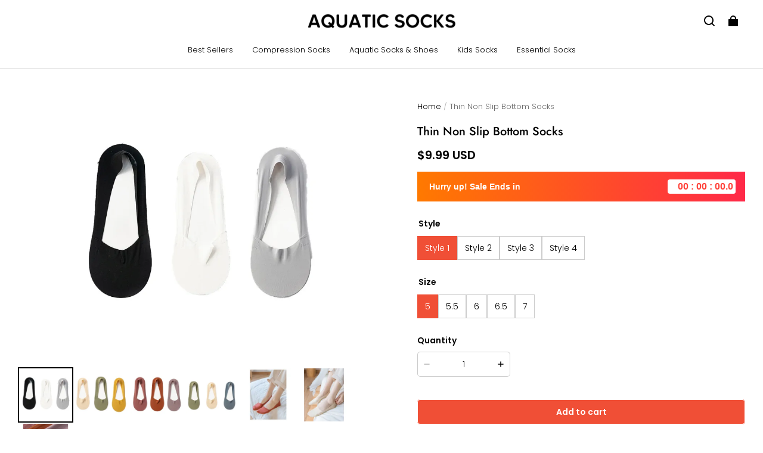

--- FILE ---
content_type: text/javascript; charset=utf-8
request_url: https://front.myshopline.com/cdn/v1/plugin/app-code-block/customer/member-system/2026012103474343/js/App-chunk-843107f0.js
body_size: 103161
content:
var $c=Object.defineProperty;var Fc=(e,t,r)=>t in e?$c(e,t,{enumerable:!0,configurable:!0,writable:!0,value:r}):e[t]=r;var wt=(e,t,r)=>(Fc(e,typeof t!="symbol"?t+"":t,r),r);import{_ as Ca,a as ke,b as va,c as Ir,d as jc,i as Ea,e as Uc,g as mo,f as Vc,h as ya,j as Bi,k as Gc,l as Wc,p as te,m as zc,n as Q,o as Hi,F as Le,q as $o,B as fr,s as Ln,r as Ee,T as tt,t as Bt,u as ht,v as Zc,D as Ma,M as ba,w as Wt,P as qc,x as K,y as H,z as Ta,A as et,S as tr,C as un,E as lt,G as Gr,H as Ia,I as $i,J as wa,K as je,L as Fe,N as Ra,O as Xc,Q as Sa,R as Jc,U as Pa,V as kt,W as Kc,X as Da,Y as Aa,Z as mt,$ as ot,a0 as _t,a1 as Qc,a2 as Fi,a3 as rr,a4 as Et,a5 as Oa,a6 as zn,a7 as eu,a8 as Wr,a9 as tu,aa as ru,ab as nu,ac as Ke,ad as Fo,ae as jo,af as Na,ag as Uo,ah as ji,ai as ou,aj as iu,ak as au,al as su,am as cu,an as Ui,ao as uu,ap as lu,aq as du,ar as _u}from"./index-88cdf790.js";function fu(e,t){for(var r=0;r<t.length;r++){const n=t[r];if(typeof n!="string"&&!Array.isArray(n)){for(const i in n)if(i!=="default"&&!(i in e)){const a=Object.getOwnPropertyDescriptor(n,i);a&&Object.defineProperty(e,i,a.get?a:{enumerable:!0,get:()=>n[i]})}}}return Object.freeze(Object.defineProperty(e,Symbol.toStringTag,{value:"Module"}))}function po(e,t){(t==null||t>e.length)&&(t=e.length);for(var r=0,n=new Array(t);r<t;r++)n[r]=e[r];return n}function mu(e){if(Array.isArray(e))return po(e)}function pu(e){if(typeof Symbol<"u"&&e[Symbol.iterator]!=null||e["@@iterator"]!=null)return Array.from(e)}function ka(e,t){if(!!e){if(typeof e=="string")return po(e,t);var r=Object.prototype.toString.call(e).slice(8,-1);if(r==="Object"&&e.constructor&&(r=e.constructor.name),r==="Map"||r==="Set")return Array.from(e);if(r==="Arguments"||/^(?:Ui|I)nt(?:8|16|32)(?:Clamped)?Array$/.test(r))return po(e,t)}}function hu(){throw new TypeError(`Invalid attempt to spread non-iterable instance.
In order to be iterable, non-array objects must have a [Symbol.iterator]() method.`)}function Rt(e){return mu(e)||pu(e)||ka(e)||hu()}function gu(e){if(Array.isArray(e))return e}function Lu(e,t){var r=e==null?null:typeof Symbol<"u"&&e[Symbol.iterator]||e["@@iterator"];if(r!=null){var n,i,a,o,s=[],u=!0,c=!1;try{if(a=(r=r.call(e)).next,t===0){if(Object(r)!==r)return;u=!1}else for(;!(u=(n=a.call(r)).done)&&(s.push(n.value),s.length!==t);u=!0);}catch(_){c=!0,i=_}finally{try{if(!u&&r.return!=null&&(o=r.return(),Object(o)!==o))return}finally{if(c)throw i}}return s}}function Cu(){throw new TypeError(`Invalid attempt to destructure non-iterable instance.
In order to be iterable, non-array objects must have a [Symbol.iterator]() method.`)}function sr(e,t){return gu(e)||Lu(e,t)||ka(e,t)||Cu()}function vu(e){return!!(Array.isArray(e)&&e.length>0)}var Ya=function(){function e(t){va(this,e),Ir(this,"storageService",void 0),this.storageService=t}return Ca(e,[{key:"set",value:function(r){var n=arguments.length>1&&arguments[1]!==void 0?arguments[1]:{};try{var i=ke({},n);this.storageService.setItem(r,JSON.stringify(i))}catch(a){}}},{key:"get",value:function(r){var n={};try{var i=JSON.parse(this.storageService.getItem(r));i&&(n=ke({},i))}catch(a){}return n}},{key:"removeJsonKey",value:function(r,n){var i=this.get(r);i&&r in i&&(delete i[n],this.set(r,i))}},{key:"remove",value:function(){for(var r=this,n=arguments.length,i=new Array(n),a=0;a<n;a++)i[a]=arguments[a];i.forEach(function(o){return r.storageService.removeItem(o)})}},{key:"clear",value:function(){this.storageService.clear()}}]),e}(),ho=new Ya(window.localStorage);new Ya(window.sessionStorage);function it(){/*! regenerator-runtime -- Copyright (c) 2014-present, Facebook, Inc. -- license (MIT): https://github.com/facebook/regenerator/blob/main/LICENSE */it=function(){return e};var e={},t=Object.prototype,r=t.hasOwnProperty,n=Object.defineProperty||function(A,T,E){A[T]=E.value},i=typeof Symbol=="function"?Symbol:{},a=i.iterator||"@@iterator",o=i.asyncIterator||"@@asyncIterator",s=i.toStringTag||"@@toStringTag";function u(A,T,E){return Object.defineProperty(A,T,{value:E,enumerable:!0,configurable:!0,writable:!0}),A[T]}try{u({},"")}catch(A){u=function(E,w,O){return E[w]=O}}function c(A,T,E,w){var O=T&&T.prototype instanceof f?T:f,R=Object.create(O.prototype),Y=new B(w||[]);return n(R,"_invoke",{value:M(A,E,Y)}),R}function _(A,T,E){try{return{type:"normal",arg:A.call(T,E)}}catch(w){return{type:"throw",arg:w}}}e.wrap=c;var l={};function f(){}function m(){}function h(){}var L={};u(L,a,function(){return this});var p=Object.getPrototypeOf,g=p&&p(p(G([])));g&&g!==t&&r.call(g,a)&&(L=g);var C=h.prototype=f.prototype=Object.create(L);function v(A){["next","throw","return"].forEach(function(T){u(A,T,function(E){return this._invoke(T,E)})})}function b(A,T){function E(O,R,Y,F){var z=_(A[O],A,R);if(z.type!=="throw"){var ie=z.arg,k=ie.value;return k&&jc(k)=="object"&&r.call(k,"__await")?T.resolve(k.__await).then(function(N){E("next",N,Y,F)},function(N){E("throw",N,Y,F)}):T.resolve(k).then(function(N){ie.value=N,Y(ie)},function(N){return E("throw",N,Y,F)})}F(z.arg)}var w;n(this,"_invoke",{value:function(R,Y){function F(){return new T(function(z,ie){E(R,Y,z,ie)})}return w=w?w.then(F,F):F()}})}function M(A,T,E){var w="suspendedStart";return function(O,R){if(w==="executing")throw new Error("Generator is already running");if(w==="completed"){if(O==="throw")throw R;return X()}for(E.method=O,E.arg=R;;){var Y=E.delegate;if(Y){var F=D(Y,E);if(F){if(F===l)continue;return F}}if(E.method==="next")E.sent=E._sent=E.arg;else if(E.method==="throw"){if(w==="suspendedStart")throw w="completed",E.arg;E.dispatchException(E.arg)}else E.method==="return"&&E.abrupt("return",E.arg);w="executing";var z=_(A,T,E);if(z.type==="normal"){if(w=E.done?"completed":"suspendedYield",z.arg===l)continue;return{value:z.arg,done:E.done}}z.type==="throw"&&(w="completed",E.method="throw",E.arg=z.arg)}}}function D(A,T){var E=T.method,w=A.iterator[E];if(w===void 0)return T.delegate=null,E==="throw"&&A.iterator.return&&(T.method="return",T.arg=void 0,D(A,T),T.method==="throw")||E!=="return"&&(T.method="throw",T.arg=new TypeError("The iterator does not provide a '"+E+"' method")),l;var O=_(w,A.iterator,T.arg);if(O.type==="throw")return T.method="throw",T.arg=O.arg,T.delegate=null,l;var R=O.arg;return R?R.done?(T[A.resultName]=R.value,T.next=A.nextLoc,T.method!=="return"&&(T.method="next",T.arg=void 0),T.delegate=null,l):R:(T.method="throw",T.arg=new TypeError("iterator result is not an object"),T.delegate=null,l)}function $(A){var T={tryLoc:A[0]};1 in A&&(T.catchLoc=A[1]),2 in A&&(T.finallyLoc=A[2],T.afterLoc=A[3]),this.tryEntries.push(T)}function U(A){var T=A.completion||{};T.type="normal",delete T.arg,A.completion=T}function B(A){this.tryEntries=[{tryLoc:"root"}],A.forEach($,this),this.reset(!0)}function G(A){if(A){var T=A[a];if(T)return T.call(A);if(typeof A.next=="function")return A;if(!isNaN(A.length)){var E=-1,w=function O(){for(;++E<A.length;)if(r.call(A,E))return O.value=A[E],O.done=!1,O;return O.value=void 0,O.done=!0,O};return w.next=w}}return{next:X}}function X(){return{value:void 0,done:!0}}return m.prototype=h,n(C,"constructor",{value:h,configurable:!0}),n(h,"constructor",{value:m,configurable:!0}),m.displayName=u(h,s,"GeneratorFunction"),e.isGeneratorFunction=function(A){var T=typeof A=="function"&&A.constructor;return!!T&&(T===m||(T.displayName||T.name)==="GeneratorFunction")},e.mark=function(A){return Object.setPrototypeOf?Object.setPrototypeOf(A,h):(A.__proto__=h,u(A,s,"GeneratorFunction")),A.prototype=Object.create(C),A},e.awrap=function(A){return{__await:A}},v(b.prototype),u(b.prototype,o,function(){return this}),e.AsyncIterator=b,e.async=function(A,T,E,w,O){O===void 0&&(O=Promise);var R=new b(c(A,T,E,w),O);return e.isGeneratorFunction(T)?R:R.next().then(function(Y){return Y.done?Y.value:R.next()})},v(C),u(C,s,"Generator"),u(C,a,function(){return this}),u(C,"toString",function(){return"[object Generator]"}),e.keys=function(A){var T=Object(A),E=[];for(var w in T)E.push(w);return E.reverse(),function O(){for(;E.length;){var R=E.pop();if(R in T)return O.value=R,O.done=!1,O}return O.done=!0,O}},e.values=G,B.prototype={constructor:B,reset:function(T){if(this.prev=0,this.next=0,this.sent=this._sent=void 0,this.done=!1,this.delegate=null,this.method="next",this.arg=void 0,this.tryEntries.forEach(U),!T)for(var E in this)E.charAt(0)==="t"&&r.call(this,E)&&!isNaN(+E.slice(1))&&(this[E]=void 0)},stop:function(){this.done=!0;var T=this.tryEntries[0].completion;if(T.type==="throw")throw T.arg;return this.rval},dispatchException:function(T){if(this.done)throw T;var E=this;function w(ie,k){return Y.type="throw",Y.arg=T,E.next=ie,k&&(E.method="next",E.arg=void 0),!!k}for(var O=this.tryEntries.length-1;O>=0;--O){var R=this.tryEntries[O],Y=R.completion;if(R.tryLoc==="root")return w("end");if(R.tryLoc<=this.prev){var F=r.call(R,"catchLoc"),z=r.call(R,"finallyLoc");if(F&&z){if(this.prev<R.catchLoc)return w(R.catchLoc,!0);if(this.prev<R.finallyLoc)return w(R.finallyLoc)}else if(F){if(this.prev<R.catchLoc)return w(R.catchLoc,!0)}else{if(!z)throw new Error("try statement without catch or finally");if(this.prev<R.finallyLoc)return w(R.finallyLoc)}}}},abrupt:function(T,E){for(var w=this.tryEntries.length-1;w>=0;--w){var O=this.tryEntries[w];if(O.tryLoc<=this.prev&&r.call(O,"finallyLoc")&&this.prev<O.finallyLoc){var R=O;break}}R&&(T==="break"||T==="continue")&&R.tryLoc<=E&&E<=R.finallyLoc&&(R=null);var Y=R?R.completion:{};return Y.type=T,Y.arg=E,R?(this.method="next",this.next=R.finallyLoc,l):this.complete(Y)},complete:function(T,E){if(T.type==="throw")throw T.arg;return T.type==="break"||T.type==="continue"?this.next=T.arg:T.type==="return"?(this.rval=this.arg=T.arg,this.method="return",this.next="end"):T.type==="normal"&&E&&(this.next=E),l},finish:function(T){for(var E=this.tryEntries.length-1;E>=0;--E){var w=this.tryEntries[E];if(w.finallyLoc===T)return this.complete(w.completion,w.afterLoc),U(w),l}},catch:function(T){for(var E=this.tryEntries.length-1;E>=0;--E){var w=this.tryEntries[E];if(w.tryLoc===T){var O=w.completion;if(O.type==="throw"){var R=O.arg;U(w)}return R}}throw new Error("illegal catch attempt")},delegateYield:function(T,E,w){return this.delegate={iterator:G(T),resultName:E,nextLoc:w},this.method==="next"&&(this.arg=void 0),l}},e}function Vi(e,t,r,n,i,a,o){try{var s=e[a](o),u=s.value}catch(c){r(c);return}s.done?t(u):Promise.resolve(u).then(n,i)}function mr(e){return function(){var t=this,r=arguments;return new Promise(function(n,i){var a=e.apply(t,r);function o(u){Vi(a,n,i,o,s,"next",u)}function s(u){Vi(a,n,i,o,s,"throw",u)}o(void 0)})}}const Eu=()=>{Ea(),window.magpieBridge.promise||(window.magpieBridge.promise=new Promise(n=>{window.magpieBridge._resolve_=n}));const e="/cf-edge-static/5714c1327c4014a703e02b0f3cce0f74/magpie-bridge-sdk-load.js";let t=0;function r(){const n=document.createElement("script");n.src=e,n.defer=!0,n.type="module",n.crossOrigin="anonymous",document.body.appendChild(n),n.onerror=()=>{if(t>3){window.magpieBridge.isLoaded=!1;return}t++,r()}}return window.magpieBridge.isLoaded||(window.magpieBridge.isLoaded=!0,r()),window.magpieBridge.promise};class yu{constructor(){wt(this,"_events");wt(this,"_caches");this._events={},this._caches={}}addEventListener(t,r,n=!1){this._events[t]||(this._events[t]=[]),r.once=n,this._events[t].push(r)}emit(t,...r){const n=this._events[t];this._caches[t]||(this._caches[t]=[]),this._caches[t].push(r),Array.isArray(n)&&(this._events[t]=n.filter(i=>{try{i(...r)}catch(a){window[window.__sl_console__?"__sl_console__":"console"].error(a)}return!i.once}))}on(t,r){this._caches[t]&&this._caches[t].forEach(n=>{try{r(...n)}catch(i){window[window.__sl_console__?"__sl_console__":"console"].error(i)}}),this.addEventListener(t,r)}once(t,r){if(this._caches[t]){const n=this._caches[t][0];try{r(...n)}catch(i){window[window.__sl_console__?"__sl_console__":"console"].error(i)}return}this.addEventListener(t,r,!0)}off(t,r){this._events[t]=this._events[t].filter(n=>r!==n)}}const Mu=()=>{var e;Ea(),(e=window==null?void 0:window.magpieBridge)!=null&&e.event||(window.magpieBridge.event=new yu)},bu=960,Tu=750;function Iu(){return document.body.clientWidth||document.documentElement.clientWidth}function Gi(e){const t=Iu();return e===void 0?Uc()?t<bu:t<Tu:t<e}const xa=e=>{var t,r,n;return e?Gi(e):(n=(r=(t=window==null?void 0:window.SL_State)==null?void 0:t.get("request"))==null?void 0:r.is_mobile)!=null?n:Gi(e)},go=e=>{var r,n,i;if(e.tagName==="A"&&(n=(r=e==null?void 0:e.href)==null?void 0:r.includes)!=null&&n.call(r,"/products/"))return mo(e==null?void 0:e.href);const t=e.querySelectorAll('a[href*="/products/"]');if(t.length)return mo((i=t[0])==null?void 0:i.href)},wu=e=>{const t={},r=Array.from(e).map(n=>{var a,o,s;let i="";if(n.tagName==="A"&&(i=n.href||""),i||(i=((a=n.querySelector("a"))==null?void 0:a.href)||""),i!=null&&i.includes("javascript:;"))return"";(o=i==null?void 0:i.startsWith)!=null&&o.call(i,"http")||(i=location.origin+i);try{i=(s=new URL(i))==null?void 0:s.pathname}catch(u){window[window.__sl_console__?"__sl_console__":"console"].error(u)}return i&&(t[i]?t[i].push(n):t[i]=[n]),i}).filter(n=>!!n);return Vc(r).then(n=>({res:n,urlDomMap:t}))};var Wi=function(t){try{return decodeURI(t)}catch(r){return window[window.__sl_console__?"__sl_console__":"console"].error(r),t}},Ba=function(t){try{return encodeURI(t)}catch(r){return window[window.__sl_console__?"__sl_console__":"console"].error(r),t}},Cn=function(t){return"/products/".concat(t)},Ru=function(){var e=mr(it().mark(function t(r){var n,i,a,o;return it().wrap(function(u){for(;;)switch(u.prev=u.next){case 0:return n=[],u.next=3,wu(r);case 3:return i=u.sent,a=i.res,o=i.urlDomMap,a==null||a.forEach(function(c){var _;if(o!=null&&(_=o[c==null?void 0:c.custom_url])!==null&&_!==void 0&&_.length){var l;o==null||(l=o[c==null?void 0:c.custom_url])===null||l===void 0||l.forEach(function(f){n.push({id:c==null?void 0:c.id,handle:c==null?void 0:c.handle,dom:f,path:(c==null?void 0:c.custom_url)||Cn((c==null?void 0:c.handle)||(c==null?void 0:c.id))})})}}),u.abrupt("return",n);case 8:case"end":return u.stop()}},t)}));return function(r){return e.apply(this,arguments)}}(),Su=function(){var e=mr(it().mark(function t(r){var n,i;return it().wrap(function(o){for(;;)switch(o.prev=o.next){case 0:return n=[],i=Array.from(r),i.forEach(function(s){var u,c,_=s.getAttribute("data-product-id")||((u=s.querySelector("[data-product-id]"))===null||u===void 0?void 0:u.getAttribute("data-product-id"))||s.getAttribute("data-id"),l=s.getAttribute("data-product-handle")||((c=s.querySelector("[data-product-handle]"))===null||c===void 0?void 0:c.getAttribute("data-product-handle")),f=l?Ba(l):go(s),m=Cn(f||_);ya()&&_&&(m=s==null?void 0:s.getAttribute("href")),n.push({id:_,handle:f,dom:s,path:m})}),o.abrupt("return",n);case 4:case"end":return o.stop()}},t)}));return function(r){return e.apply(this,arguments)}}(),Pu=function(){var e=mr(it().mark(function t(r){var n,i,a,o,s,u,c,_,l;return it().wrap(function(m){for(;;)switch(m.prev=m.next){case 0:for(n=[],i=Array.from(r),a=[],o={},s=0,u=i;s<u.length;s++)c=u[s],_=go(c),_&&a.push(_);return m.next=7,Wc(a);case 7:if(m.t0=m.sent,m.t0){m.next=10;break}m.t0=[];case 10:return l=m.t0,l.forEach(function(h){var L=Wi(h==null?void 0:h.handle);o[L]=h==null?void 0:h.id}),n=i.map(function(h){var L=go(h),p=Wi(L),g=o[p];return{id:g,handle:L,dom:h,path:Cn(Ba(p)||g)}}).filter(function(h){return h.id}),m.abrupt("return",n);case 14:case"end":return m.stop()}},t)}));return function(r){return e.apply(this,arguments)}}(),Du=function(){var e=mr(it().mark(function t(r){var n,i;return it().wrap(function(o){for(;;)switch(o.prev=o.next){case 0:return n=[],i=Array.from(r),i.forEach(function(s){var u,c=s.getAttribute("data-id")||((u=s.querySelector("[data-id]"))===null||u===void 0?void 0:u.getAttribute("data-id")),_=mo(s==null?void 0:s.href);n.push({id:c,handle:_,dom:s,path:Cn(_||c)})}),o.abrupt("return",n);case 4:case"end":return o.stop()}},t)}));return function(r){return e.apply(this,arguments)}}(),zi={custom_url:Ru,v3_0:Su,v2_1:Pu,v_old:Du},Vo=function(){var e=mr(it().mark(function t(r){var n,i,a;return it().wrap(function(s){for(;;)switch(s.prev=s.next){case 0:return n=[],ya()&&Bi()?i="custom_url":Gc()?i="v3_0":Bi()?i="v2_1":i="v_old",s.prev=2,s.next=5,(a=zi[i])===null||a===void 0?void 0:a.call(zi,r);case 5:n=s.sent,s.next=11;break;case 8:s.prev=8,s.t0=s.catch(2),window[window.__sl_console__?"__sl_console__":"console"].log("error info:",s.t0);case 11:return s.abrupt("return",n);case 12:case"end":return s.stop()}},t,null,[[2,8]])}));return function(r){return e.apply(this,arguments)}}(),ue=typeof globalThis<"u"?globalThis:typeof window<"u"?window:typeof global<"u"?global:typeof self<"u"?self:{};function Au(e){return e&&e.__esModule&&Object.prototype.hasOwnProperty.call(e,"default")?e.default:e}var Ou=typeof global=="object"&&global&&global.Object===Object&&global;const Ha=Ou;var Nu=typeof self=="object"&&self&&self.Object===Object&&self,ku=Ha||Nu||Function("return this")();const gt=ku;var Yu=/\s/;function xu(e){for(var t=e.length;t--&&Yu.test(e.charAt(t)););return t}var Bu=/^\s+/;function Hu(e){return e&&e.slice(0,xu(e)+1).replace(Bu,"")}function bt(e){var t=typeof e;return e!=null&&(t=="object"||t=="function")}var $u=gt.Symbol;const Tt=$u;var $a=Object.prototype,Fu=$a.hasOwnProperty,ju=$a.toString,vr=Tt?Tt.toStringTag:void 0;function Uu(e){var t=Fu.call(e,vr),r=e[vr];try{e[vr]=void 0;var n=!0}catch(a){}var i=ju.call(e);return n&&(t?e[vr]=r:delete e[vr]),i}var Vu=Object.prototype,Gu=Vu.toString;function Wu(e){return Gu.call(e)}var zu="[object Null]",Zu="[object Undefined]",Zi=Tt?Tt.toStringTag:void 0;function pr(e){return e==null?e===void 0?Zu:zu:Zi&&Zi in Object(e)?Uu(e):Wu(e)}function Ht(e){return e!=null&&typeof e=="object"}var qu="[object Symbol]";function vn(e){return typeof e=="symbol"||Ht(e)&&pr(e)==qu}var qi=0/0,Xu=/^[-+]0x[0-9a-f]+$/i,Ju=/^0b[01]+$/i,Ku=/^0o[0-7]+$/i,Qu=parseInt;function Xi(e){if(typeof e=="number")return e;if(vn(e))return qi;if(bt(e)){var t=typeof e.valueOf=="function"?e.valueOf():e;e=bt(t)?t+"":t}if(typeof e!="string")return e===0?e:+e;e=Hu(e);var r=Ju.test(e);return r||Ku.test(e)?Qu(e.slice(2),r?2:8):Xu.test(e)?qi:+e}function el(e,t){for(var r=-1,n=e==null?0:e.length,i=Array(n);++r<n;)i[r]=t(e[r],r,e);return i}var tl=Array.isArray;const It=tl;var rl=1/0,Ji=Tt?Tt.prototype:void 0,Ki=Ji?Ji.toString:void 0;function Fa(e){if(typeof e=="string")return e;if(It(e))return el(e,Fa)+"";if(vn(e))return Ki?Ki.call(e):"";var t=e+"";return t=="0"&&1/e==-rl?"-0":t}function nl(e){return e==null?"":Fa(e)}function ol(e,t,r,n){for(var i=e.length,a=r+(n?1:-1);n?a--:++a<i;)if(t(e[a],a,e))return a;return-1}function il(){this.__data__=[],this.size=0}function Go(e,t){return e===t||e!==e&&t!==t}function En(e,t){for(var r=e.length;r--;)if(Go(e[r][0],t))return r;return-1}var al=Array.prototype,sl=al.splice;function cl(e){var t=this.__data__,r=En(t,e);if(r<0)return!1;var n=t.length-1;return r==n?t.pop():sl.call(t,r,1),--this.size,!0}function ul(e){var t=this.__data__,r=En(t,e);return r<0?void 0:t[r][1]}function ll(e){return En(this.__data__,e)>-1}function dl(e,t){var r=this.__data__,n=En(r,e);return n<0?(++this.size,r.push([e,t])):r[n][1]=t,this}function St(e){var t=-1,r=e==null?0:e.length;for(this.clear();++t<r;){var n=e[t];this.set(n[0],n[1])}}St.prototype.clear=il;St.prototype.delete=cl;St.prototype.get=ul;St.prototype.has=ll;St.prototype.set=dl;function _l(){this.__data__=new St,this.size=0}function fl(e){var t=this.__data__,r=t.delete(e);return this.size=t.size,r}function ml(e){return this.__data__.get(e)}function pl(e){return this.__data__.has(e)}var hl="[object AsyncFunction]",gl="[object Function]",Ll="[object GeneratorFunction]",Cl="[object Proxy]";function ja(e){if(!bt(e))return!1;var t=pr(e);return t==gl||t==Ll||t==hl||t==Cl}var vl=gt["__core-js_shared__"];const Zn=vl;var Qi=function(){var e=/[^.]+$/.exec(Zn&&Zn.keys&&Zn.keys.IE_PROTO||"");return e?"Symbol(src)_1."+e:""}();function El(e){return!!Qi&&Qi in e}var yl=Function.prototype,Ml=yl.toString;function Jt(e){if(e!=null){try{return Ml.call(e)}catch(t){}try{return e+""}catch(t){}}return""}var bl=/[\\^$.*+?()[\]{}|]/g,Tl=/^\[object .+?Constructor\]$/,Il=Function.prototype,wl=Object.prototype,Rl=Il.toString,Sl=wl.hasOwnProperty,Pl=RegExp("^"+Rl.call(Sl).replace(bl,"\\$&").replace(/hasOwnProperty|(function).*?(?=\\\()| for .+?(?=\\\])/g,"$1.*?")+"$");function Dl(e){if(!bt(e)||El(e))return!1;var t=ja(e)?Pl:Tl;return t.test(Jt(e))}function Al(e,t){return e==null?void 0:e[t]}function Kt(e,t){var r=Al(e,t);return Dl(r)?r:void 0}var Ol=Kt(gt,"Map");const Dr=Ol;var Nl=Kt(Object,"create");const Ar=Nl;function kl(){this.__data__=Ar?Ar(null):{},this.size=0}function Yl(e){var t=this.has(e)&&delete this.__data__[e];return this.size-=t?1:0,t}var xl="__lodash_hash_undefined__",Bl=Object.prototype,Hl=Bl.hasOwnProperty;function $l(e){var t=this.__data__;if(Ar){var r=t[e];return r===xl?void 0:r}return Hl.call(t,e)?t[e]:void 0}var Fl=Object.prototype,jl=Fl.hasOwnProperty;function Ul(e){var t=this.__data__;return Ar?t[e]!==void 0:jl.call(t,e)}var Vl="__lodash_hash_undefined__";function Gl(e,t){var r=this.__data__;return this.size+=this.has(e)?0:1,r[e]=Ar&&t===void 0?Vl:t,this}function zt(e){var t=-1,r=e==null?0:e.length;for(this.clear();++t<r;){var n=e[t];this.set(n[0],n[1])}}zt.prototype.clear=kl;zt.prototype.delete=Yl;zt.prototype.get=$l;zt.prototype.has=Ul;zt.prototype.set=Gl;function Wl(){this.size=0,this.__data__={hash:new zt,map:new(Dr||St),string:new zt}}function zl(e){var t=typeof e;return t=="string"||t=="number"||t=="symbol"||t=="boolean"?e!=="__proto__":e===null}function yn(e,t){var r=e.__data__;return zl(t)?r[typeof t=="string"?"string":"hash"]:r.map}function Zl(e){var t=yn(this,e).delete(e);return this.size-=t?1:0,t}function ql(e){return yn(this,e).get(e)}function Xl(e){return yn(this,e).has(e)}function Jl(e,t){var r=yn(this,e),n=r.size;return r.set(e,t),this.size+=r.size==n?0:1,this}function Pt(e){var t=-1,r=e==null?0:e.length;for(this.clear();++t<r;){var n=e[t];this.set(n[0],n[1])}}Pt.prototype.clear=Wl;Pt.prototype.delete=Zl;Pt.prototype.get=ql;Pt.prototype.has=Xl;Pt.prototype.set=Jl;var Kl=200;function Ql(e,t){var r=this.__data__;if(r instanceof St){var n=r.__data__;if(!Dr||n.length<Kl-1)return n.push([e,t]),this.size=++r.size,this;r=this.__data__=new Pt(n)}return r.set(e,t),this.size=r.size,this}function Mt(e){var t=this.__data__=new St(e);this.size=t.size}Mt.prototype.clear=_l;Mt.prototype.delete=fl;Mt.prototype.get=ml;Mt.prototype.has=pl;Mt.prototype.set=Ql;var e2="__lodash_hash_undefined__";function t2(e){return this.__data__.set(e,e2),this}function r2(e){return this.__data__.has(e)}function Or(e){var t=-1,r=e==null?0:e.length;for(this.__data__=new Pt;++t<r;)this.add(e[t])}Or.prototype.add=Or.prototype.push=t2;Or.prototype.has=r2;function n2(e,t){for(var r=-1,n=e==null?0:e.length;++r<n;)if(t(e[r],r,e))return!0;return!1}function Ua(e,t){return e.has(t)}var o2=1,i2=2;function Va(e,t,r,n,i,a){var o=r&o2,s=e.length,u=t.length;if(s!=u&&!(o&&u>s))return!1;var c=a.get(e),_=a.get(t);if(c&&_)return c==t&&_==e;var l=-1,f=!0,m=r&i2?new Or:void 0;for(a.set(e,t),a.set(t,e);++l<s;){var h=e[l],L=t[l];if(n)var p=o?n(L,h,l,t,e,a):n(h,L,l,e,t,a);if(p!==void 0){if(p)continue;f=!1;break}if(m){if(!n2(t,function(g,C){if(!Ua(m,C)&&(h===g||i(h,g,r,n,a)))return m.push(C)})){f=!1;break}}else if(!(h===L||i(h,L,r,n,a))){f=!1;break}}return a.delete(e),a.delete(t),f}var a2=gt.Uint8Array;const ln=a2;function s2(e){var t=-1,r=Array(e.size);return e.forEach(function(n,i){r[++t]=[i,n]}),r}function Wo(e){var t=-1,r=Array(e.size);return e.forEach(function(n){r[++t]=n}),r}var c2=1,u2=2,l2="[object Boolean]",d2="[object Date]",_2="[object Error]",f2="[object Map]",m2="[object Number]",p2="[object RegExp]",h2="[object Set]",g2="[object String]",L2="[object Symbol]",C2="[object ArrayBuffer]",v2="[object DataView]",e1=Tt?Tt.prototype:void 0,qn=e1?e1.valueOf:void 0;function E2(e,t,r,n,i,a,o){switch(r){case v2:if(e.byteLength!=t.byteLength||e.byteOffset!=t.byteOffset)return!1;e=e.buffer,t=t.buffer;case C2:return!(e.byteLength!=t.byteLength||!a(new ln(e),new ln(t)));case l2:case d2:case m2:return Go(+e,+t);case _2:return e.name==t.name&&e.message==t.message;case p2:case g2:return e==t+"";case f2:var s=s2;case h2:var u=n&c2;if(s||(s=Wo),e.size!=t.size&&!u)return!1;var c=o.get(e);if(c)return c==t;n|=u2,o.set(e,t);var _=Va(s(e),s(t),n,i,a,o);return o.delete(e),_;case L2:if(qn)return qn.call(e)==qn.call(t)}return!1}function Ga(e,t){for(var r=-1,n=t.length,i=e.length;++r<n;)e[i+r]=t[r];return e}function Wa(e,t,r){var n=t(e);return It(e)?n:Ga(n,r(e))}function y2(e,t){for(var r=-1,n=e==null?0:e.length,i=0,a=[];++r<n;){var o=e[r];t(o,r,e)&&(a[i++]=o)}return a}function za(){return[]}var M2=Object.prototype,b2=M2.propertyIsEnumerable,t1=Object.getOwnPropertySymbols,T2=t1?function(e){return e==null?[]:(e=Object(e),y2(t1(e),function(t){return b2.call(e,t)}))}:za;const zo=T2;function I2(e,t){for(var r=-1,n=Array(e);++r<e;)n[r]=t(r);return n}var w2="[object Arguments]";function r1(e){return Ht(e)&&pr(e)==w2}var Za=Object.prototype,R2=Za.hasOwnProperty,S2=Za.propertyIsEnumerable,P2=r1(function(){return arguments}())?r1:function(e){return Ht(e)&&R2.call(e,"callee")&&!S2.call(e,"callee")};const qa=P2;function D2(){return!1}var Xa=typeof exports=="object"&&exports&&!exports.nodeType&&exports,n1=Xa&&typeof module=="object"&&module&&!module.nodeType&&module,A2=n1&&n1.exports===Xa,o1=A2?gt.Buffer:void 0,O2=o1?o1.isBuffer:void 0,N2=O2||D2;const dn=N2;var k2=9007199254740991,Y2=/^(?:0|[1-9]\d*)$/;function Ja(e,t){var r=typeof e;return t=t==null?k2:t,!!t&&(r=="number"||r!="symbol"&&Y2.test(e))&&e>-1&&e%1==0&&e<t}var x2=9007199254740991;function Zo(e){return typeof e=="number"&&e>-1&&e%1==0&&e<=x2}var B2="[object Arguments]",H2="[object Array]",$2="[object Boolean]",F2="[object Date]",j2="[object Error]",U2="[object Function]",V2="[object Map]",G2="[object Number]",W2="[object Object]",z2="[object RegExp]",Z2="[object Set]",q2="[object String]",X2="[object WeakMap]",J2="[object ArrayBuffer]",K2="[object DataView]",Q2="[object Float32Array]",ed="[object Float64Array]",td="[object Int8Array]",rd="[object Int16Array]",nd="[object Int32Array]",od="[object Uint8Array]",id="[object Uint8ClampedArray]",ad="[object Uint16Array]",sd="[object Uint32Array]",be={};be[Q2]=be[ed]=be[td]=be[rd]=be[nd]=be[od]=be[id]=be[ad]=be[sd]=!0;be[B2]=be[H2]=be[J2]=be[$2]=be[K2]=be[F2]=be[j2]=be[U2]=be[V2]=be[G2]=be[W2]=be[z2]=be[Z2]=be[q2]=be[X2]=!1;function cd(e){return Ht(e)&&Zo(e.length)&&!!be[pr(e)]}function qo(e){return function(t){return e(t)}}var Ka=typeof exports=="object"&&exports&&!exports.nodeType&&exports,wr=Ka&&typeof module=="object"&&module&&!module.nodeType&&module,ud=wr&&wr.exports===Ka,Xn=ud&&Ha.process,ld=function(){try{var e=wr&&wr.require&&wr.require("util").types;return e||Xn&&Xn.binding&&Xn.binding("util")}catch(t){}}();const cr=ld;var i1=cr&&cr.isTypedArray,dd=i1?qo(i1):cd;const Qa=dd;var _d=Object.prototype,fd=_d.hasOwnProperty;function es(e,t){var r=It(e),n=!r&&qa(e),i=!r&&!n&&dn(e),a=!r&&!n&&!i&&Qa(e),o=r||n||i||a,s=o?I2(e.length,String):[],u=s.length;for(var c in e)(t||fd.call(e,c))&&!(o&&(c=="length"||i&&(c=="offset"||c=="parent")||a&&(c=="buffer"||c=="byteLength"||c=="byteOffset")||Ja(c,u)))&&s.push(c);return s}var md=Object.prototype;function Xo(e){var t=e&&e.constructor,r=typeof t=="function"&&t.prototype||md;return e===r}function ts(e,t){return function(r){return e(t(r))}}var pd=ts(Object.keys,Object);const hd=pd;var gd=Object.prototype,Ld=gd.hasOwnProperty;function Cd(e){if(!Xo(e))return hd(e);var t=[];for(var r in Object(e))Ld.call(e,r)&&r!="constructor"&&t.push(r);return t}function rs(e){return e!=null&&Zo(e.length)&&!ja(e)}function Mn(e){return rs(e)?es(e):Cd(e)}function Lo(e){return Wa(e,Mn,zo)}var vd=1,Ed=Object.prototype,yd=Ed.hasOwnProperty;function Md(e,t,r,n,i,a){var o=r&vd,s=Lo(e),u=s.length,c=Lo(t),_=c.length;if(u!=_&&!o)return!1;for(var l=u;l--;){var f=s[l];if(!(o?f in t:yd.call(t,f)))return!1}var m=a.get(e),h=a.get(t);if(m&&h)return m==t&&h==e;var L=!0;a.set(e,t),a.set(t,e);for(var p=o;++l<u;){f=s[l];var g=e[f],C=t[f];if(n)var v=o?n(C,g,f,t,e,a):n(g,C,f,e,t,a);if(!(v===void 0?g===C||i(g,C,r,n,a):v)){L=!1;break}p||(p=f=="constructor")}if(L&&!p){var b=e.constructor,M=t.constructor;b!=M&&"constructor"in e&&"constructor"in t&&!(typeof b=="function"&&b instanceof b&&typeof M=="function"&&M instanceof M)&&(L=!1)}return a.delete(e),a.delete(t),L}var bd=Kt(gt,"DataView");const Co=bd;var Td=Kt(gt,"Promise");const vo=Td;var Id=Kt(gt,"Set");const ir=Id;var wd=Kt(gt,"WeakMap");const Eo=wd;var a1="[object Map]",Rd="[object Object]",s1="[object Promise]",c1="[object Set]",u1="[object WeakMap]",l1="[object DataView]",Sd=Jt(Co),Pd=Jt(Dr),Dd=Jt(vo),Ad=Jt(ir),Od=Jt(Eo),Ft=pr;(Co&&Ft(new Co(new ArrayBuffer(1)))!=l1||Dr&&Ft(new Dr)!=a1||vo&&Ft(vo.resolve())!=s1||ir&&Ft(new ir)!=c1||Eo&&Ft(new Eo)!=u1)&&(Ft=function(e){var t=pr(e),r=t==Rd?e.constructor:void 0,n=r?Jt(r):"";if(n)switch(n){case Sd:return l1;case Pd:return a1;case Dd:return s1;case Ad:return c1;case Od:return u1}return t});const Nr=Ft;var Nd=1,d1="[object Arguments]",_1="[object Array]",zr="[object Object]",kd=Object.prototype,f1=kd.hasOwnProperty;function Yd(e,t,r,n,i,a){var o=It(e),s=It(t),u=o?_1:Nr(e),c=s?_1:Nr(t);u=u==d1?zr:u,c=c==d1?zr:c;var _=u==zr,l=c==zr,f=u==c;if(f&&dn(e)){if(!dn(t))return!1;o=!0,_=!1}if(f&&!_)return a||(a=new Mt),o||Qa(e)?Va(e,t,r,n,i,a):E2(e,t,u,r,n,i,a);if(!(r&Nd)){var m=_&&f1.call(e,"__wrapped__"),h=l&&f1.call(t,"__wrapped__");if(m||h){var L=m?e.value():e,p=h?t.value():t;return a||(a=new Mt),i(L,p,r,n,a)}}return f?(a||(a=new Mt),Md(e,t,r,n,i,a)):!1}function Jo(e,t,r,n,i){return e===t?!0:e==null||t==null||!Ht(e)&&!Ht(t)?e!==e&&t!==t:Yd(e,t,r,n,Jo,i)}var xd=1,Bd=2;function Hd(e,t,r,n){var i=r.length,a=i,o=!n;if(e==null)return!a;for(e=Object(e);i--;){var s=r[i];if(o&&s[2]?s[1]!==e[s[0]]:!(s[0]in e))return!1}for(;++i<a;){s=r[i];var u=s[0],c=e[u],_=s[1];if(o&&s[2]){if(c===void 0&&!(u in e))return!1}else{var l=new Mt;if(n)var f=n(c,_,u,e,t,l);if(!(f===void 0?Jo(_,c,xd|Bd,n,l):f))return!1}}return!0}function ns(e){return e===e&&!bt(e)}function $d(e){for(var t=Mn(e),r=t.length;r--;){var n=t[r],i=e[n];t[r]=[n,i,ns(i)]}return t}function os(e,t){return function(r){return r==null?!1:r[e]===t&&(t!==void 0||e in Object(r))}}function Fd(e){var t=$d(e);return t.length==1&&t[0][2]?os(t[0][0],t[0][1]):function(r){return r===e||Hd(r,e,t)}}var jd=/\.|\[(?:[^[\]]*|(["'])(?:(?!\1)[^\\]|\\.)*?\1)\]/,Ud=/^\w*$/;function Ko(e,t){if(It(e))return!1;var r=typeof e;return r=="number"||r=="symbol"||r=="boolean"||e==null||vn(e)?!0:Ud.test(e)||!jd.test(e)||t!=null&&e in Object(t)}var Vd="Expected a function";function Qo(e,t){if(typeof e!="function"||t!=null&&typeof t!="function")throw new TypeError(Vd);var r=function(){var n=arguments,i=t?t.apply(this,n):n[0],a=r.cache;if(a.has(i))return a.get(i);var o=e.apply(this,n);return r.cache=a.set(i,o)||a,o};return r.cache=new(Qo.Cache||Pt),r}Qo.Cache=Pt;var Gd=500;function Wd(e){var t=Qo(e,function(n){return r.size===Gd&&r.clear(),n}),r=t.cache;return t}var zd=/[^.[\]]+|\[(?:(-?\d+(?:\.\d+)?)|(["'])((?:(?!\2)[^\\]|\\.)*?)\2)\]|(?=(?:\.|\[\])(?:\.|\[\]|$))/g,Zd=/\\(\\)?/g,qd=Wd(function(e){var t=[];return e.charCodeAt(0)===46&&t.push(""),e.replace(zd,function(r,n,i,a){t.push(i?a.replace(Zd,"$1"):n||r)}),t});const Xd=qd;function is(e,t){return It(e)?e:Ko(e,t)?[e]:Xd(nl(e))}var Jd=1/0;function bn(e){if(typeof e=="string"||vn(e))return e;var t=e+"";return t=="0"&&1/e==-Jd?"-0":t}function as(e,t){t=is(t,e);for(var r=0,n=t.length;e!=null&&r<n;)e=e[bn(t[r++])];return r&&r==n?e:void 0}function Kd(e,t,r){var n=e==null?void 0:as(e,t);return n===void 0?r:n}function Qd(e,t){return e!=null&&t in Object(e)}function e0(e,t,r){t=is(t,e);for(var n=-1,i=t.length,a=!1;++n<i;){var o=bn(t[n]);if(!(a=e!=null&&r(e,o)))break;e=e[o]}return a||++n!=i?a:(i=e==null?0:e.length,!!i&&Zo(i)&&Ja(o,i)&&(It(e)||qa(e)))}function t0(e,t){return e!=null&&e0(e,t,Qd)}var r0=1,n0=2;function o0(e,t){return Ko(e)&&ns(t)?os(bn(e),t):function(r){var n=Kd(r,e);return n===void 0&&n===t?t0(r,e):Jo(t,n,r0|n0)}}function i0(e){return e}function a0(e){return function(t){return t==null?void 0:t[e]}}function s0(e){return function(t){return as(t,e)}}function c0(e){return Ko(e)?a0(bn(e)):s0(e)}function u0(e){return typeof e=="function"?e:e==null?i0:typeof e=="object"?It(e)?o0(e[0],e[1]):Fd(e):c0(e)}var l0=function(){try{var e=Kt(Object,"defineProperty");return e({},"",{}),e}catch(t){}}();const m1=l0;function ss(e,t,r){t=="__proto__"&&m1?m1(e,t,{configurable:!0,enumerable:!0,value:r,writable:!0}):e[t]=r}var d0=Object.prototype,_0=d0.hasOwnProperty;function cs(e,t,r){var n=e[t];(!(_0.call(e,t)&&Go(n,r))||r===void 0&&!(t in e))&&ss(e,t,r)}function Tn(e,t,r,n){var i=!r;r||(r={});for(var a=-1,o=t.length;++a<o;){var s=t[a],u=n?n(r[s],e[s],s,r,e):void 0;u===void 0&&(u=e[s]),i?ss(r,s,u):cs(r,s,u)}return r}/*! js-cookie v3.0.5 | MIT */function Zr(e){for(var t=1;t<arguments.length;t++){var r=arguments[t];for(var n in r)e[n]=r[n]}return e}var f0={read:function(e){return e[0]==='"'&&(e=e.slice(1,-1)),e.replace(/(%[\dA-F]{2})+/gi,decodeURIComponent)},write:function(e){return encodeURIComponent(e).replace(/%(2[346BF]|3[AC-F]|40|5[BDE]|60|7[BCD])/g,decodeURIComponent)}};function yo(e,t){function r(i,a,o){if(!(typeof document>"u")){o=Zr({},t,o),typeof o.expires=="number"&&(o.expires=new Date(Date.now()+o.expires*864e5)),o.expires&&(o.expires=o.expires.toUTCString()),i=encodeURIComponent(i).replace(/%(2[346B]|5E|60|7C)/g,decodeURIComponent).replace(/[()]/g,escape);var s="";for(var u in o)!o[u]||(s+="; "+u,o[u]!==!0&&(s+="="+o[u].split(";")[0]));return document.cookie=i+"="+e.write(a,i)+s}}function n(i){if(!(typeof document>"u"||arguments.length&&!i)){for(var a=document.cookie?document.cookie.split("; "):[],o={},s=0;s<a.length;s++){var u=a[s].split("="),c=u.slice(1).join("=");try{var _=decodeURIComponent(u[0]);if(o[_]=e.read(c,_),i===_)break}catch(l){}}return i?o[i]:o}}return Object.create({set:r,get:n,remove:function(i,a){r(i,"",Zr({},a,{expires:-1}))},withAttributes:function(i){return yo(this.converter,Zr({},this.attributes,i))},withConverter:function(i){return yo(Zr({},this.converter,i),this.attributes)}},{attributes:{value:Object.freeze(t)},converter:{value:Object.freeze(e)}})}var m0=yo(f0,{path:"/"});function ei(){var e,t=arguments.length>0&&arguments[0]!==void 0?arguments[0]:!1,r=te((e=zc())!==null&&e!==void 0?e:"en"),n=sr(r,2),i=n[0],a=n[1];return Q(function(){if(window.Shopline){var o,s;(o=window.SL_State)===null||o===void 0||(s=o.on)===null||s===void 0||s.call(o,"request.locale",function(u){a(u)})}},[]),Q(function(){if(!!t){var o=function(_){a(_)},s=0,u=function c(){var _;if((_=window.isvPlugins)!==null&&_!==void 0&&_.event){var l,f,m,h=m0.get("multi_lang_user_select_lang");h&&a(h),(l=window.isvPlugins)===null||l===void 0||(f=l.event)===null||f===void 0||(m=f.on)===null||m===void 0||m.call(f,"Plugin:Translate:language",o)}else s<5&&setTimeout(function(){s+=1,c()},1e3)};return u(),function(){var c,_,l;(c=window.isvPlugins)===null||c===void 0||(_=c.event)===null||_===void 0||(l=_.off)===null||l===void 0||l.call(_,"Plugin:Translate:language",o)}}},[t]),{locale:i}}var yt={exports:{}};(function(e,t){(function(r,n){n(t)})(ue,function(r){function n(S,I){return i(S)||a(S,I)||o(S,I)||u()}function i(S){if(Array.isArray(S))return S}function a(S,I){var P=S==null?null:typeof Symbol<"u"&&S[Symbol.iterator]||S["@@iterator"];if(P!=null){var V=[],J=!0,de=!1,_e,pe;try{for(P=P.call(S);!(J=(_e=P.next()).done)&&(V.push(_e.value),!(I&&V.length===I));J=!0);}catch(Ie){de=!0,pe=Ie}finally{try{!J&&P.return!=null&&P.return()}finally{if(de)throw pe}}return V}}function o(S,I){if(!!S){if(typeof S=="string")return s(S,I);var P=Object.prototype.toString.call(S).slice(8,-1);if(P==="Object"&&S.constructor&&(P=S.constructor.name),P==="Map"||P==="Set")return Array.from(S);if(P==="Arguments"||/^(?:Ui|I)nt(?:8|16|32)(?:Clamped)?Array$/.test(P))return s(S,I)}}function s(S,I){(I==null||I>S.length)&&(I=S.length);for(var P=0,V=new Array(I);P<I;P++)V[P]=S[P];return V}function u(){throw new TypeError(`Invalid attempt to destructure non-iterable instance.
In order to be iterable, non-array objects must have a [Symbol.iterator]() method.`)}var c=typeof globalThis<"u"?globalThis:typeof window<"u"?window:typeof ue<"u"?ue:typeof self<"u"?self:{},_=1/0,l=17976931348623157e292,f=0/0,m="[object Symbol]",h=/^\s+|\s+$/g,L=/^[-+]0x[0-9a-f]+$/i,p=/^0b[01]+$/i,g=/^0o[0-7]+$/i,C=parseInt,v=typeof c=="object"&&c&&c.Object===Object&&c,b=typeof self=="object"&&self&&self.Object===Object&&self,M=v||b||Function("return this")(),D=Object.prototype,$=D.toString,U=M.Symbol,B=Math.min,G=U?U.prototype:void 0,X=G?G.toString:void 0;function A(S){if(typeof S=="string")return S;if(O(S))return X?X.call(S):"";var I=S+"";return I=="0"&&1/S==-_?"-0":I}function T(S){var I=Math[S];return function(P,V){if(P=F(P),V=B(Y(V),292),V){var J=(z(P)+"e").split("e"),de=I(J[0]+"e"+(+J[1]+V));return J=(z(de)+"e").split("e"),+(J[0]+"e"+(+J[1]-V))}return I(P)}}function E(S){var I=typeof S;return!!S&&(I=="object"||I=="function")}function w(S){return!!S&&typeof S=="object"}function O(S){return typeof S=="symbol"||w(S)&&$.call(S)==m}function R(S){if(!S)return S===0?S:0;if(S=F(S),S===_||S===-_){var I=S<0?-1:1;return I*l}return S===S?S:0}function Y(S){var I=R(S),P=I%1;return I===I?P?I-P:I:0}function F(S){if(typeof S=="number")return S;if(O(S))return f;if(E(S)){var I=typeof S.valueOf=="function"?S.valueOf():S;S=E(I)?I+"":I}if(typeof S!="string")return S===0?S:+S;S=S.replace(h,"");var P=p.test(S);return P||g.test(S)?C(S.slice(2),P?2:8):L.test(S)?f:+S}function z(S){return S==null?"":A(S)}var ie=T("round"),k=ie,N="CNY",j=2,Z=2,y={amount:{value:"amount",decimalSymbol:".",groupSymbol:",",format:"amount"},amount_no_decimals:{value:"amount_no_decimals",decimalSymbol:"",groupSymbol:",",format:"amount_no_decimals"},amount_with_comma_separator:{value:"amount_with_comma_separator",decimalSymbol:",",groupSymbol:".",format:"amount_with_comma_separator"},amount_no_decimals_with_comma_separator:{value:"amount_no_decimals_with_comma_separator",decimalSymbol:"",groupSymbol:".",format:"amount_no_decimals_with_comma_separator"},amount_with_apostrophe_separator:{value:"amount_with_apostrophe_separator",decimalSymbol:".",groupSymbol:"'",format:"amount_with_apostrophe_separator"},amount_no_decimals_with_space_separator:{value:"amount_no_decimals_with_space_separator",decimalSymbol:"",groupSymbol:" ",format:"amount_no_decimals_with_space_separator"},amount_with_space_separator:{value:"amount_with_space_separator",decimalSymbol:",",groupSymbol:" ",format:"amount_with_space_separator"}},re=/.*\{\{(.*)\}\}/,x=/(\{\{.*\}\})/,ce="{{amount}}",oe="amount",le;(function(S){S.PREFIX="prefix",S.SUFFIX="suffix"})(le||(le={}));function ne(){return Object.prototype.toString.call(typeof process<"u"?process:0)==="[object process]"}function De(S,I){return"".concat(S||0).replace(/(\d)(?=(?:\d{3})+$)/g,"$1".concat(I))}function Be(S,I,P){var V=k(S,I),J,de;return I===0||!P?(J=k(V),de=""):(J=Math.floor(V),de="".concat(k(V-J,I)).replace(/^0?\.?/,"").padEnd(I,"0")),{integerPart:J,fractionPart:de}}var ae,Te,me,Re,Lt=Object.entries(y).map(function(S){var I=n(S,2),P=I[1];return P.value}),Se=new Map,Ct=new Map,Pe=new Map,He=new Map,ee=new Map,he=new Map,vt=new Map,st=new Map,ze=new Map,Hr=function(){Se.clear(),Ct.clear(),Pe.clear(),He.clear(),ee.clear(),he.clear(),vt.clear(),st.clear(),ze.clear()},$r=function(I){ae=I},se=function(){return ae},Xe=function(I){me=I},ve=function(){return me},Ze=function(I){Te=I},Qe=function(){return Te},Fr=function(I){Re=I;var P={};Re.forEach(function(V){P[V.currencyCode]=V.exchangeRate}),Xe(P),ne()&&Hr()},jr=function(){return Re},Lr=function(I){return jr().find(function(P){return P.currencyCode===I})},Cr=function(I){return Lt.includes(I||"")},bi=function(I){var P=I.match(re);if(P&&P.length){var V=(P[1]||"").trim();return Cr(V)?y[V]:null}return null},Fn=function(I,P,V){var J=V?he:ee,de=bi(P),_e=J.get(I),pe=_e&&_e.format;return de||(Cr(pe)?y[pe]:y[oe])},jn=function(I){return bi(I)||y[oe]},Ic=function(I,P){Se.set(I,P)},wc=function(I,P){Ct.set(I,P)},Ti=function(I,P,V){var J,de,_e=I.match(re);return _e!=null&&_e.length&&Lt.includes((_e==null||(J=_e[1])===null||J===void 0?void 0:J.trim())||"")?I:((de=(V?he:ee).get(P))===null||de===void 0?void 0:de.origin)||ce},Ii=function(I,P){var V=jn(P),J=V.format;ee.set(I,{format:J,origin:P})},wi=function(I,P){var V=jn(P),J=V.format;he.set(I,{format:J,origin:P})},Ri=function(I,P){var V=Fn(I,P,!1),J=V.format,de=V.decimalSymbol,_e=V.groupSymbol;st.set(I,de),ze.set(I,_e),Pe.set(I,{format:J,origin:Ti(P,I,!1)})},Si=function(I,P){var V=Fn(I,P,!0),J=V.format,de=V.decimalSymbol,_e=V.groupSymbol;st.set(I,de),ze.set(I,_e),He.set(I,{format:J,origin:Ti(P,I,!0)})},Rc=function(I,P){if(!P){window[window.__sl_console__?"__sl_console__":"console"].error("".concat(I,"\u65E0\u5BF9\u5E94\u7684messageWithoutDefaultCurrency\u914D\u7F6E"));return}(P==null?void 0:P.replace(/^\s+/,"").indexOf("{{"))>0?vt.set(I,le.PREFIX):vt.set(I,le.SUFFIX)},ct=function(I){var P=Lr(I);if(!P){window[window.__sl_console__?"__sl_console__":"console"].error("\u83B7\u53D6".concat(I,"\u5BF9\u5E94\u7684\u8D27\u5E01\u914D\u7F6E\u5931\u8D25"));return}var V=P.messageWithoutDefaultCurrency,J=P.messageWithCurrency,de=P.messageWithoutCurrency,_e=P.messageWithDefaultCurrency,pe=P.currencyCode,Ie=P.rate,Oe=Ie===void 0?j:Ie,Ne=P.currencySymbol;Ic(pe,Oe),wc(pe,Ne),Rc(pe,V),Ii(pe,V),wi(pe,_e),Ri(pe,de),Si(pe,J)},Sc=function(){var I=arguments.length>0&&arguments[0]!==void 0?arguments[0]:"",P=arguments.length>1&&arguments[1]!==void 0?arguments[1]:"";return P.replace(x,I)},Un=function(I,P,V){var J=y[P],de=J.groupSymbol,_e=J.decimalSymbol,pe=I<0,Ie=Be(pe?-I:I,V,_e),Oe=Ie.fractionPart,Ne=Ie.integerPart,ft=De(Ne,de);return{integer:"".concat(pe?"-":"").concat(ft),fraction:Oe,groupSymbol:de,decimalSymbol:_e}},Pi=function(I,P){var V,J=(P==null?void 0:P.code)||ae||N;Pe.get(J)||ct(J);var de=xi(J),_e=Yi(J),pe=ki(J),Ie=Vn(J),Oe=Pe.get(J)||{},Ne=Oe.format,ft=Cr(Ne)?Ne:oe,rt=Un(I,ft,j),we=rt.integer,Dt=rt.fraction,Ge=[],nt=(we==null?void 0:we.split(de))||[];return nt.forEach(function(Wn,Hc){Ge.push({type:"integer",value:Wn}),Hc!==nt.length-1&&Ge.push({type:"group",value:de})}),Ge.push({type:"decimal",value:_e}),Ge.push({type:"fraction",value:(V=Dt==null?void 0:Dt.trim())!==null&&V!==void 0?V:""}),Ie==="prefix"?Ge.unshift({type:"currency",value:pe}):Ge.push({type:"currency",value:pe}),Ge},Ur=function(I){var P,V,J=arguments.length>1&&arguments[1]!==void 0?arguments[1]:N,de=arguments.length>2&&arguments[2]!==void 0?arguments[2]:Te,_e=arguments.length>3?arguments[3]:void 0,pe=_e||ve();return J===de?I:I*((P=pe[de])!==null&&P!==void 0?P:1)/((V=pe[J])!==null&&V!==void 0?V:1)},Di=function(I,P,V){var J=P?He:Pe,de=P?Oi:Ni,_e=V||{},pe=_e.from,Ie=pe===void 0?ae:pe,Oe=_e.to,Ne=Oe===void 0?Te:Oe,ft=_e.currencyRates;J.get(Ie)||ct(Ie),J.get(Ne)||ct(Ne);var rt=ft||ve(),we=Ur(I,Ie,Ne,rt);return de(we,{code:Ne})},Pc=function(I,P){return Di(I,!0,P)},Dc=function(I,P){return Di(I,!1,P)},Ai=function(I,P,V){var J,de=P?He:Pe,_e=(V==null?void 0:V.code)||ae||N;de.get(_e)||ct(_e);var pe=de.get(_e)||{},Ie=pe.format,Oe=pe.origin,Ne=(J=V==null?void 0:V.digits)!==null&&J!==void 0?J:j,ft=Cr(Ie)?Ie:oe,rt=Un(I/Math.pow(10,Ne),ft,Ne),we=rt.integer,Dt=rt.fraction,Ge=rt.decimalSymbol,nt;Ge&&Ne?nt="".concat(we).concat(Ge).concat(Dt):nt=we;var Wn=Sc(nt,Oe);return Wn},Oi=function(I,P){return Ai(I,!0,P)},Ni=function(I,P){return Ai(I,!1,P)},Ac=function(I,P){var V=Pe,J=(P==null?void 0:P.code)||ae||N;V.get(J)||ct(J);var de=V.get(J)||{},_e=de.format,pe=Cr(_e)?_e:oe,Ie=j,Oe=Un(I/Math.pow(10,Ie),pe,Ie),Ne=Oe.integer,ft=Oe.fraction,rt=Oe.decimalSymbol,we;return rt&&Ie?we="".concat(Ne).concat(rt).concat(ft):we=Ne,we},Oc=function(I){return Pe.get(I)||ct(I),Se.get(I)},ki=function(I){var P;return Pe.get(I)||ct(I),(P=Ct.get(I))!==null&&P!==void 0?P:""},Vn=function(){var I=arguments.length>0&&arguments[0]!==void 0?arguments[0]:N;return Pe.get(I)||ct(I),vt.get(I)},Vr=function(I){var P=arguments.length>1&&arguments[1]!==void 0?arguments[1]:j,V=typeof I!="number"?Number(I):I;return V/Math.pow(10,P)},Gn=function(I){var P=arguments.length>1&&arguments[1]!==void 0?arguments[1]:j,V=k((typeof I!="number"?Number(I):I)*Math.pow(10,P),0);return V},Nc=function(I){return Vr(I,j)},kc=function(I){return Gn(I,j)},Yc=function(I){return Vr(I,Z)},xc=function(I){return Gn(I,Z)},Yi=function(I){var P;return Pe.get(I)||ct(I),(P=st.get(I))!==null&&P!==void 0?P:""},xi=function(I){var P;return Pe.get(I)||ct(I),(P=ze.get(I))!==null&&P!==void 0?P:""},Bc=function(I,P){var V=P!=null?P:{},J=V.from,de=V.code,_e=V.to,pe=V.currencyRates,Ie=J||ae||N;Pe.get(Ie)||ct(Ie);var Oe=_e||de||Te;Pe.get(Oe)||ct(Oe);var Ne=Vr(I),ft=Ur(Ne,Ie,Oe,pe||me),rt=Pi(ft,{code:Oe}),we={group:"",integer:"",decimal:"",fraction:"",symbolOrder:"",currencySymbol:""},Dt=Vn(Oe);return Dt&&(we.symbolOrder=Dt),rt.forEach(function(Ge){var nt=Ge.value;Ge.type==="currency"&&(we.currencySymbol=nt),Ge.type==="integer"&&(we.integer?we.integer="".concat(we.integer).concat(we.group).concat(nt):we.integer=nt),Ge.type==="group"&&(we.group=nt),Ge.type==="decimal"&&(we.decimal=nt),Ge.type==="fraction"&&(we.fraction=nt)}),we};r.convertCalc=Ur,r.convertFormat=Pc,r.convertFormatWithoutCurrency=Dc,r.covertCalc=Ur,r.defaultCurrency=N,r.defaultCurrencyDigit=j,r.defaultPresentDigit=Z,r.format=Oi,r.formatCurrency=Nc,r.formatMoneyWithoutCurrency=Ac,r.formatNumber=Vr,r.formatPercent=Yc,r.formatWithoutCurrency=Ni,r.getConvertPrice=Bc,r.getCurrencyConfig=jr,r.getCurrencyRates=ve,r.getDecimalSymbolByCode=Yi,r.getDefaultToCurrency=Qe,r.getDigitsByCode=Oc,r.getFormatParts=Pi,r.getGroupSymbolByCode=xi,r.getStoreCurrency=se,r.getSymbolByCode=ki,r.getSymbolOrderByCode=Vn,r.parseCustomFormat=Fn,r.parseCustomFormatWithCurrency=Si,r.parseCustomFormatWithoutCurrency=Ri,r.parseDefaultFormat=jn,r.parseDefaultFormatWithCurrency=wi,r.parseDefaultFormatWithoutCurrency=Ii,r.setCurrencyConfig=Fr,r.setCurrencyRates=Xe,r.setDefaultToCurrency=Ze,r.setStoreCurrency=$r,r.unformatCurrency=kc,r.unformatNumber=Gn,r.unformatPercent=xc,Object.defineProperty(r,"__esModule",{value:!0})})})(yt,yt.exports);const p0=Au(yt.exports),h0=fu({__proto__:null,default:p0},[yt.exports]);var us=!!window.Shopline;if(us){var Jn,Kn,Qn,eo,p1=((Jn=window.Shopline)===null||Jn===void 0?void 0:Jn.currency)||yt.exports.defaultCurrency,g0=((Kn=window.SL_State)===null||Kn===void 0?void 0:Kn.get("currencyCode"))||p1,L0=(Qn=(eo=window.Shopline)===null||eo===void 0?void 0:eo.currencyConfig)!==null&&Qn!==void 0?Qn:{},C0=L0.currencyDetailList;yt.exports.setCurrencyConfig(C0),yt.exports.setStoreCurrency(p1),yt.exports.setDefaultToCurrency(g0)}var nn=ke(ke({},h0),{},{formatUtil:yt.exports.convertFormat,convertFormat:yt.exports.convertFormat});us||Object.keys(nn).forEach(function(e){var t;(t=window.__SALES_CURRENCY_UTIL_API__)!==null&&t!==void 0&&t[e]?nn[e]=window.__SALES_CURRENCY_UTIL_API__[e]:nn[e]=function(){window[window.__sl_console__?"__sl_console__":"console"].warn("".concat(e," \u8D27\u5E01\u65B9\u6CD5\u5728\u9884\u89C8\u72B6\u6001\u4E0B\uFF0C\u6CA1\u6709\u517C\u5BB9"))}});const At=nn;var v0=0;function d(e,t,r,n,i){var a,o,s={};for(o in t)o=="ref"?a=t[o]:s[o]=t[o];var u={type:e,props:s,key:r,ref:a,__k:null,__:null,__b:0,__e:null,__d:void 0,__c:null,__h:null,constructor:void 0,__v:--v0,__source:i,__self:n};if(typeof e=="function"&&(a=e.defaultProps))for(o in a)s[o]===void 0&&(s[o]=a[o]);return Hi.vnode&&Hi.vnode(u),u}var E0=["getStoreCurrency","getDecimalSymbolByCode","getDigitsByCode","getSymbolByCode","formatUtil","convertFormat"];function h1(){var e,t,r=arguments.length>0&&arguments[0]!==void 0?arguments[0]:!1,n=te(((e=window.SL_State)===null||e===void 0?void 0:e.get("currencyCode"))||((t=window.Shopline)===null||t===void 0?void 0:t.currency)),i=sr(n,2),a=i[0],o=i[1];Q(function(){var u=function(l){o(l==null?void 0:l.currencyCode)};if(window.Shopline){var c;(c=window.SL_EventBus)===null||c===void 0||c.on("global:currency:format",u)}return function(){if(window.Shopline){var _;(_=window.SL_EventBus)===null||_===void 0||_.removeListener("global:currency:format",u)}}},[]),Q(function(){var u=function(f){o(f)};if(window.Shopline&&r){var c,_;(c=window.isvPlugins)===null||c===void 0||(_=c.event)===null||_===void 0||_.on("Plugin:Translate:currency",u)}return function(){if(window.Shopline&&r){var l,f;(l=window.isvPlugins)===null||l===void 0||(f=l.event)===null||f===void 0||f.removeListener("Plugin:Translate:currency",u)}}},[r]);var s=Le(function(){var u=At.getStoreCurrency,c=At.getDecimalSymbolByCode,_=At.getDigitsByCode,l=At.getSymbolByCode,f=At.formatUtil,m=At.convertFormat,h=$o(At,E0);return ke(ke({formatUtil:function(p){return f(p,{to:a})},formatUtilToNode:function(p){return d("object",{className:"sales-currency-object",dangerouslySetInnerHTML:{__html:At.formatUtil(p,{to:a})}})},convertFormat:function(p,g){return m(p,ke({to:a},g))},storeCurrency:u(),currencyCode:a,decimalSymbol:c(a),digits:_(a),symbol:l(a),getStoreCurrency:u,getDecimalSymbolByCode:c,getDigitsByCode:_,getSymbolByCode:l},h),{},{getDefaultToCurrency:function(){return a}})},[a]);return s}var to,ro,no,oo,ti=((to=window.SL_State)===null||to===void 0?void 0:to.get("storeInfo.currency"))||"CNY",ls=((ro=window.SL_State)===null||ro===void 0?void 0:ro.get("currencyCode"))||ti,br=((no=window.SL_State)===null||no===void 0?void 0:no.get("request.locale"))||"en",y0=fr({locale:br,storeCurrency:ti,currencyCode:ls,currencyRates:((oo=window.SL_State)===null||oo===void 0?void 0:oo.get("currencyRates"))||{}}),M0=function(t){var r=t.storeCurrency,n=r===void 0?ti:r,i=t.locale,a=i===void 0?br:i,o=t.children,s=te(ls),u=sr(s,2),c=u[0],_=u[1],l=te(br!=null?br:a),f=sr(l,2),m=f[0],h=f[1];Ln(function(){var p=function(M){_(M)},g=function(M){h(M)};if(window.Shopline){var C,v;(C=window.SL_State)===null||C===void 0||C.on("currencyCode",p),(v=window.SL_State)===null||v===void 0||v.on("request.locale",g)}return function(){if(window.Shopline){var b,M,D,$;(b=window.SL_State)===null||b===void 0||(M=b.bus)===null||M===void 0||M.removeListener("currencyCode",p),(D=window.SL_State)===null||D===void 0||($=D.bus)===null||$===void 0||$.removeListener("request.locale",g)}}},[]);var L=Le(function(){var p;return{locale:m,storeCurrency:n,currencyCode:c,currencyRates:((p=window.SL_State)===null||p===void 0?void 0:p.get("currencyRates"))||{}}},[m,n,c]);return d(y0.Provider,{value:L,children:o})};const b0=M0;function ds(e){var t=Ee(e);return t.current=e,t}var T0=function(t){var r=ds(t);Q(function(){return function(){r.current()}},[])};const ri=T0;function I0(e,t){if(e===t)return!0;for(var r=0;r<e.length;r++)if(!Object.is(e[r],t[r]))return!1;return!0}var w0=function(t){return function(r,n){var i=Ee(!1);t(function(){return function(){i.current=!1}},[]),t(function(){if(!i.current)i.current=!0;else return r()},n)}};const Mo=w0(Q);var _s=function(t,r){var n=r.manual,i=r.ready,a=i===void 0?!0:i,o=r.defaultParams,s=o===void 0?[]:o,u=r.refreshDeps,c=u===void 0?[]:u,_=r.refreshDepsAction,l=Ee(!1);return l.current=!1,Mo(function(){!n&&a&&(l.current=!0,t.run.apply(t,Rt(s)))},[a]),Mo(function(){l.current||n||(l.current=!0,_?_():t.refresh())},Rt(c)),{onBefore:function(){if(!a)return{stopNow:!0}}}};_s.onInit=function(e){var t=e.ready,r=t===void 0?!0:t,n=e.manual;return{loading:!n&&r}};const R0=_s;function fs(e,t){var r=Ee({deps:t,obj:void 0,initialized:!1}),n=r.current;return(n.initialized===!1||!I0(n.deps,t))&&(n.deps=t,n.obj=e(),n.initialized=!0),n.obj}var on=new Map,S0=function(t,r,n){var i=on.get(t);i!=null&&i.timer&&clearTimeout(i.timer);var a;r>-1&&(a=setTimeout(function(){on.delete(t)},r)),on.set(t,ke(ke({},n),{},{timer:a}))},P0=function(t){return on.get(t)},an=new Map,D0=function(t){return an.get(t)},A0=function(t,r){an.set(t,r),r.then(function(n){return an.delete(t),n}).catch(function(){an.delete(t)})},Ut={},O0=function(t,r){Ut[t]&&Ut[t].forEach(function(n){return n(r)})},io=function(t,r){return Ut[t]||(Ut[t]=[]),Ut[t].push(r),function(){var i=Ut[t].indexOf(r);Ut[t].splice(i,1)}},N0=function(t,r){var n=r.cacheKey,i=r.cacheTime,a=i===void 0?5*60*1e3:i,o=r.staleTime,s=o===void 0?0:o,u=r.setCache,c=r.getCache,_=Ee(),l=Ee(),f=function(L,p){u?u(p):S0(L,a,p),O0(L,p.data)},m=function(L){var p=arguments.length>1&&arguments[1]!==void 0?arguments[1]:[];return c?c(p):P0(L)};return fs(function(){if(!!n){var h=m(n);h&&Object.hasOwnProperty.call(h,"data")&&(t.state.data=h.data,t.state.params=h.params,(s===-1||new Date().getTime()-h.time<=s)&&(t.state.loading=!1)),_.current=io(n,function(L){t.setState({data:L})})}},[]),ri(function(){var h;(h=_.current)===null||h===void 0||h.call(_)}),n?{onBefore:function(L){var p=m(n,L);return!p||!Object.hasOwnProperty.call(p,"data")?{}:s===-1||new Date().getTime()-p.time<=s?{loading:!1,data:p==null?void 0:p.data,returnNow:!0}:{data:p==null?void 0:p.data}},onRequest:function(L,p){var g=D0(n);return g&&g!==l.current?{servicePromise:g}:(g=L.apply(void 0,Rt(p)),l.current=g,A0(n,g),{servicePromise:g})},onSuccess:function(L,p){if(n){var g;(g=_.current)===null||g===void 0||g.call(_),f(n,{data:L,params:p,time:new Date().getTime()}),_.current=io(n,function(C){t.setState({data:C})})}},onMutate:function(L){if(n){var p;(p=_.current)===null||p===void 0||p.call(_),f(n,{data:L,params:t.state.params,time:new Date().getTime()}),_.current=io(n,function(g){t.setState({data:g})})}}}:{}};const k0=N0;var Y0=function(){return gt.Date.now()};const ao=Y0;var x0="Expected a function",B0=Math.max,H0=Math.min;function ms(e,t,r){var n,i,a,o,s,u,c=0,_=!1,l=!1,f=!0;if(typeof e!="function")throw new TypeError(x0);t=Xi(t)||0,bt(r)&&(_=!!r.leading,l="maxWait"in r,a=l?B0(Xi(r.maxWait)||0,t):a,f="trailing"in r?!!r.trailing:f);function m(D){var $=n,U=i;return n=i=void 0,c=D,o=e.apply(U,$),o}function h(D){return c=D,s=setTimeout(g,t),_?m(D):o}function L(D){var $=D-u,U=D-c,B=t-$;return l?H0(B,a-U):B}function p(D){var $=D-u,U=D-c;return u===void 0||$>=t||$<0||l&&U>=a}function g(){var D=ao();if(p(D))return C(D);s=setTimeout(g,L(D))}function C(D){return s=void 0,f&&n?m(D):(n=i=void 0,o)}function v(){s!==void 0&&clearTimeout(s),c=0,n=u=i=s=void 0}function b(){return s===void 0?o:C(ao())}function M(){var D=ao(),$=p(D);if(n=arguments,i=this,u=D,$){if(s===void 0)return h(u);if(l)return clearTimeout(s),s=setTimeout(g,t),m(u)}return s===void 0&&(s=setTimeout(g,t)),o}return M.cancel=v,M.flush=b,M}var $0=function(t,r){var n=r.debounceWait,i=r.debounceLeading,a=r.debounceTrailing,o=r.debounceMaxWait,s=Ee(),u=Le(function(){var c={};return i!==void 0&&(c.leading=i),a!==void 0&&(c.trailing=a),o!==void 0&&(c.maxWait=o),c},[i,a,o]);return Q(function(){if(n){var c=t.runAsync.bind(t);return s.current=ms(function(_){_()},n,u),t.runAsync=function(){for(var _=arguments.length,l=new Array(_),f=0;f<_;f++)l[f]=arguments[f];return new Promise(function(m,h){var L;(L=s.current)===null||L===void 0||L.call(s,function(){c.apply(void 0,l).then(m).catch(h)})})},function(){var _;(_=s.current)===null||_===void 0||_.cancel(),t.runAsync=c}}},[n,u]),n?{onCancel:function(){var _;(_=s.current)===null||_===void 0||_.cancel()}}:{}};const F0=$0;var j0=function(t,r){var n=r.loadingDelay,i=Ee();if(!n)return{};var a=function(){i.current&&clearTimeout(i.current)};return{onBefore:function(){return a(),i.current=setTimeout(function(){t.setState({loading:!0})},n),{loading:!1}},onFinally:function(){a()},onCancel:function(){a()}}};const U0=j0;function In(){return!!(typeof window<"u"&&window.document&&window.document.createElement)}function ni(){return In()?document.visibilityState!=="hidden":!0}var Rr=[];function V0(e){return Rr.push(e),function(){var r=Rr.indexOf(e);Rr.splice(r,1)}}if(In()){var G0=function(){if(!!ni())for(var t=0;t<Rr.length;t++){var r=Rr[t];r()}};window.addEventListener("visibilitychange",G0,!1)}var W0=function(t,r){var n=r.pollingInterval,i=r.pollingWhenHidden,a=i===void 0?!0:i,o=Ee(),s=Ee(),u=function(){var _;o.current&&clearTimeout(o.current),(_=s.current)===null||_===void 0||_.call(s)};return Mo(function(){n||u()},[n]),n?{onBefore:function(){u()},onFinally:function(){if(!a&&!ni()){s.current=V0(function(){t.refresh()});return}o.current=setTimeout(function(){t.refresh()},n)},onCancel:function(){u()}}:{}};const z0=W0;function Z0(e,t){var r=!1;return function(){r||(r=!0,e.apply(void 0,arguments),setTimeout(function(){r=!1},t))}}function q0(){return In()&&typeof navigator.onLine<"u"?navigator.onLine:!0}var Sr=[];function X0(e){return Sr.push(e),function(){var r=Sr.indexOf(e);Sr.splice(r,1)}}if(In()){var g1=function(){if(!(!ni()||!q0()))for(var t=0;t<Sr.length;t++){var r=Sr[t];r()}};window.addEventListener("visibilitychange",g1,!1),window.addEventListener("focus",g1,!1)}var J0=function(t,r){var n=r.refreshOnWindowFocus,i=r.focusTimespan,a=i===void 0?5e3:i,o=Ee(),s=function(){var c;(c=o.current)===null||c===void 0||c.call(o)};return Q(function(){if(n){var u=Z0(t.refresh.bind(t),a);o.current=X0(function(){u()})}return function(){s()}},[n,a]),ri(function(){s()}),{}};const K0=J0;var Q0=function(t,r){var n=r.retryInterval,i=r.retryCount,a=Ee(),o=Ee(0),s=Ee(!1);return i?{onBefore:function(){s.current||(o.current=0),s.current=!1,a.current&&clearTimeout(a.current)},onSuccess:function(){o.current=0},onError:function(){if(o.current+=1,i===-1||o.current<=i){var c=n!=null?n:Math.min(1e3*Math.pow(2,o.current),3e4);a.current=setTimeout(function(){s.current=!0,t.refresh()},c)}else o.current=0},onCancel:function(){o.current=0,a.current&&clearTimeout(a.current)}}:{}};const e_=Q0;var t_="Expected a function";function r_(e,t,r){var n=!0,i=!0;if(typeof e!="function")throw new TypeError(t_);return bt(r)&&(n="leading"in r?!!r.leading:n,i="trailing"in r?!!r.trailing:i),ms(e,t,{leading:n,maxWait:t,trailing:i})}var n_=function(t,r){var n=r.throttleWait,i=r.throttleLeading,a=r.throttleTrailing,o=Ee(),s={};return i!==void 0&&(s.leading=i),a!==void 0&&(s.trailing=a),Q(function(){if(n){var u=t.runAsync.bind(t);return o.current=r_(function(c){c()},n,s),t.runAsync=function(){for(var c=arguments.length,_=new Array(c),l=0;l<c;l++)_[l]=arguments[l];return new Promise(function(f,m){var h;(h=o.current)===null||h===void 0||h.call(o,function(){u.apply(void 0,_).then(f).catch(m)})})},function(){var c;t.runAsync=u,(c=o.current)===null||c===void 0||c.cancel()}}},[n,i,a]),n?{onCancel:function(){var c;(c=o.current)===null||c===void 0||c.cancel()}}:{}};const o_=n_;var i_=["stopNow","returnNow"],a_=function(){function e(t,r,n){var i=arguments.length>3&&arguments[3]!==void 0?arguments[3]:{};va(this,e),Ir(this,"pluginImpls",void 0),Ir(this,"count",0),Ir(this,"state",{loading:!1,params:void 0,data:void 0,error:void 0}),this.serviceRef=t,this.options=r,this.subscribe=n,this.initState=i,this.state=ke(ke({},this.state),{},{loading:!r.manual},i)}return Ca(e,[{key:"setState",value:function(){var r=arguments.length>0&&arguments[0]!==void 0?arguments[0]:{};this.state=ke(ke({},this.state),r),this.subscribe()}},{key:"runPluginHandler",value:function(r){for(var n=arguments.length,i=new Array(n>1?n-1:0),a=1;a<n;a++)i[a-1]=arguments[a];var o=this.pluginImpls.map(function(s){var u;return(u=s[r])===null||u===void 0?void 0:u.call.apply(u,[s].concat(i))}).filter(Boolean);return Object.assign.apply(Object,[{}].concat(Rt(o)))}},{key:"runAsync",value:function(){var t=mr(it().mark(function n(){var i,a,o,s,u,c,_,l,f,m,h,L,p,g,C,v,b,M,D,$,U,B,G,X,A=arguments;return it().wrap(function(E){for(;;)switch(E.prev=E.next){case 0:for(this.count+=1,o=this.count,s=A.length,u=new Array(s),c=0;c<s;c++)u[c]=A[c];if(_=this.runPluginHandler("onBefore",u),l=_.stopNow,f=l===void 0?!1:l,m=_.returnNow,h=m===void 0?!1:m,L=$o(_,i_),!f){E.next=6;break}return E.abrupt("return",new Promise(function(){}));case 6:if(this.setState(ke({loading:!0,params:u},L)),!h){E.next=9;break}return E.abrupt("return",Promise.resolve(L.data));case 9:return(i=(a=this.options).onBefore)===null||i===void 0||i.call(a,u),E.prev=10,b=this.runPluginHandler("onRequest",this.serviceRef.current,u),M=b.servicePromise,M||(M=(D=this.serviceRef).current.apply(D,u)),E.next=15,M;case 15:if($=E.sent,o===this.count){E.next=18;break}return E.abrupt("return",new Promise(function(){}));case 18:return this.setState({data:$,error:void 0,loading:!1}),(p=(g=this.options).onSuccess)===null||p===void 0||p.call(g,$,u),this.runPluginHandler("onSuccess",$,u),(C=(v=this.options).onFinally)===null||C===void 0||C.call(v,u,$,void 0),o===this.count&&this.runPluginHandler("onFinally",u,$,void 0),E.abrupt("return",$);case 26:if(E.prev=26,E.t0=E.catch(10),o===this.count){E.next=30;break}return E.abrupt("return",new Promise(function(){}));case 30:throw this.setState({error:E.t0,loading:!1}),(U=(B=this.options).onError)===null||U===void 0||U.call(B,E.t0,u),this.runPluginHandler("onError",E.t0,u),(G=(X=this.options).onFinally)===null||G===void 0||G.call(X,u,void 0,E.t0),o===this.count&&this.runPluginHandler("onFinally",u,void 0,E.t0),E.t0;case 36:case"end":return E.stop()}},n,this,[[10,26]])}));function r(){return t.apply(this,arguments)}return r}()},{key:"run",value:function(){var r=this;this.runAsync.apply(this,arguments).catch(function(n){r.options.onError||window[window.__sl_console__?"__sl_console__":"console"].error(n)})}},{key:"cancel",value:function(){this.count+=1,this.setState({loading:!1}),this.runPluginHandler("onCancel")}},{key:"refresh",value:function(){this.run.apply(this,Rt(this.state.params||[]))}},{key:"refreshAsync",value:function(){return this.runAsync.apply(this,Rt(this.state.params||[]))}},{key:"mutate",value:function(r){var n;typeof r=="function"?n=r(this.state.data):n=r,this.runPluginHandler("onMutate",n),this.setState({data:n})}}]),e}(),s_=["manual"];function c_(e){var t=arguments.length>1&&arguments[1]!==void 0?arguments[1]:{},r=arguments.length>2&&arguments[2]!==void 0?arguments[2]:[],n=t.manual,i=n===void 0?!1:n,a=$o(t,s_),o=ke({manual:i},a),s=ds(e),u=__(),c=fs(function(){var _=r.map(function(l){var f;return l==null||(f=l.onInit)===null||f===void 0?void 0:f.call(l,o)}).filter(Boolean);return new a_(s,o,u,Object.assign.apply(Object,[{}].concat(Rt(_))))},[]);return c.options=o,c.pluginImpls=r.map(function(_){return _(c,o)}),l_(function(){if(!i){var _=c.state.params||t.defaultParams||[];c.run.apply(c,Rt(_))}}),ri(function(){c.cancel()}),{loading:c.state.loading,data:c.state.data,error:c.state.error,params:c.state.params||[],cancel:Qt(c.cancel.bind(c)),refresh:Qt(c.refresh.bind(c)),refreshAsync:Qt(c.refreshAsync.bind(c)),run:Qt(c.run.bind(c)),runAsync:Qt(c.runAsync.bind(c)),mutate:Qt(c.mutate.bind(c))}}function ps(e,t,r){return c_(e,t,[].concat(Rt(r||[]),[F0,U0,z0,K0,o_,R0,k0,e_]))}var u_=function(t){Q(function(){t==null||t()},[])};const l_=u_;function Qt(e){var t=Ee(e);t.current=Le(function(){return e},[e]);var r=Ee();return r.current||(r.current=function(){for(var n=arguments.length,i=new Array(n),a=0;a<n;a++)i[a]=arguments[a];return t.current.apply(this,i)}),r.current}var d_=function(){var t=te({}),r=sr(t,2),n=r[1];return tt(function(){return n({})},[])};const __=d_;var fe={exports:{}};(function(e,t){(function(r,n){e.exports=n()})(ue,function(){var r=1e3,n=6e4,i=36e5,a="millisecond",o="second",s="minute",u="hour",c="day",_="week",l="month",f="quarter",m="year",h="date",L="Invalid Date",p=/^(\d{4})[-/]?(\d{1,2})?[-/]?(\d{0,2})[Tt\s]*(\d{1,2})?:?(\d{1,2})?:?(\d{1,2})?[.:]?(\d+)?$/,g=/\[([^\]]+)]|Y{1,4}|M{1,4}|D{1,2}|d{1,4}|H{1,2}|h{1,2}|a|A|m{1,2}|s{1,2}|Z{1,2}|SSS/g,C={name:"en",weekdays:"Sunday_Monday_Tuesday_Wednesday_Thursday_Friday_Saturday".split("_"),months:"January_February_March_April_May_June_July_August_September_October_November_December".split("_"),ordinal:function(T){var E=["th","st","nd","rd"],w=T%100;return"["+T+(E[(w-20)%10]||E[w]||E[0])+"]"}},v=function(T,E,w){var O=String(T);return!O||O.length>=E?T:""+Array(E+1-O.length).join(w)+T},b={s:v,z:function(T){var E=-T.utcOffset(),w=Math.abs(E),O=Math.floor(w/60),R=w%60;return(E<=0?"+":"-")+v(O,2,"0")+":"+v(R,2,"0")},m:function T(E,w){if(E.date()<w.date())return-T(w,E);var O=12*(w.year()-E.year())+(w.month()-E.month()),R=E.clone().add(O,l),Y=w-R<0,F=E.clone().add(O+(Y?-1:1),l);return+(-(O+(w-R)/(Y?R-F:F-R))||0)},a:function(T){return T<0?Math.ceil(T)||0:Math.floor(T)},p:function(T){return{M:l,y:m,w:_,d:c,D:h,h:u,m:s,s:o,ms:a,Q:f}[T]||String(T||"").toLowerCase().replace(/s$/,"")},u:function(T){return T===void 0}},M="en",D={};D[M]=C;var $=function(T){return T instanceof X},U=function T(E,w,O){var R;if(!E)return M;if(typeof E=="string"){var Y=E.toLowerCase();D[Y]&&(R=Y),w&&(D[Y]=w,R=Y);var F=E.split("-");if(!R&&F.length>1)return T(F[0])}else{var z=E.name;D[z]=E,R=z}return!O&&R&&(M=R),R||!O&&M},B=function(T,E){if($(T))return T.clone();var w=typeof E=="object"?E:{};return w.date=T,w.args=arguments,new X(w)},G=b;G.l=U,G.i=$,G.w=function(T,E){return B(T,{locale:E.$L,utc:E.$u,x:E.$x,$offset:E.$offset})};var X=function(){function T(w){this.$L=U(w.locale,null,!0),this.parse(w)}var E=T.prototype;return E.parse=function(w){this.$d=function(O){var R=O.date,Y=O.utc;if(R===null)return new Date(NaN);if(G.u(R))return new Date;if(R instanceof Date)return new Date(R);if(typeof R=="string"&&!/Z$/i.test(R)){var F=R.match(p);if(F){var z=F[2]-1||0,ie=(F[7]||"0").substring(0,3);return Y?new Date(Date.UTC(F[1],z,F[3]||1,F[4]||0,F[5]||0,F[6]||0,ie)):new Date(F[1],z,F[3]||1,F[4]||0,F[5]||0,F[6]||0,ie)}}return new Date(R)}(w),this.$x=w.x||{},this.init()},E.init=function(){var w=this.$d;this.$y=w.getFullYear(),this.$M=w.getMonth(),this.$D=w.getDate(),this.$W=w.getDay(),this.$H=w.getHours(),this.$m=w.getMinutes(),this.$s=w.getSeconds(),this.$ms=w.getMilliseconds()},E.$utils=function(){return G},E.isValid=function(){return this.$d.toString()!==L},E.isSame=function(w,O){var R=B(w);return this.startOf(O)<=R&&R<=this.endOf(O)},E.isAfter=function(w,O){return B(w)<this.startOf(O)},E.isBefore=function(w,O){return this.endOf(O)<B(w)},E.$g=function(w,O,R){return G.u(w)?this[O]:this.set(R,w)},E.unix=function(){return Math.floor(this.valueOf()/1e3)},E.valueOf=function(){return this.$d.getTime()},E.startOf=function(w,O){var R=this,Y=!!G.u(O)||O,F=G.p(w),z=function(x,ce){var oe=G.w(R.$u?Date.UTC(R.$y,ce,x):new Date(R.$y,ce,x),R);return Y?oe:oe.endOf(c)},ie=function(x,ce){return G.w(R.toDate()[x].apply(R.toDate("s"),(Y?[0,0,0,0]:[23,59,59,999]).slice(ce)),R)},k=this.$W,N=this.$M,j=this.$D,Z="set"+(this.$u?"UTC":"");switch(F){case m:return Y?z(1,0):z(31,11);case l:return Y?z(1,N):z(0,N+1);case _:var y=this.$locale().weekStart||0,re=(k<y?k+7:k)-y;return z(Y?j-re:j+(6-re),N);case c:case h:return ie(Z+"Hours",0);case u:return ie(Z+"Minutes",1);case s:return ie(Z+"Seconds",2);case o:return ie(Z+"Milliseconds",3);default:return this.clone()}},E.endOf=function(w){return this.startOf(w,!1)},E.$set=function(w,O){var R,Y=G.p(w),F="set"+(this.$u?"UTC":""),z=(R={},R[c]=F+"Date",R[h]=F+"Date",R[l]=F+"Month",R[m]=F+"FullYear",R[u]=F+"Hours",R[s]=F+"Minutes",R[o]=F+"Seconds",R[a]=F+"Milliseconds",R)[Y],ie=Y===c?this.$D+(O-this.$W):O;if(Y===l||Y===m){var k=this.clone().set(h,1);k.$d[z](ie),k.init(),this.$d=k.set(h,Math.min(this.$D,k.daysInMonth())).$d}else z&&this.$d[z](ie);return this.init(),this},E.set=function(w,O){return this.clone().$set(w,O)},E.get=function(w){return this[G.p(w)]()},E.add=function(w,O){var R,Y=this;w=Number(w);var F=G.p(O),z=function(N){var j=B(Y);return G.w(j.date(j.date()+Math.round(N*w)),Y)};if(F===l)return this.set(l,this.$M+w);if(F===m)return this.set(m,this.$y+w);if(F===c)return z(1);if(F===_)return z(7);var ie=(R={},R[s]=n,R[u]=i,R[o]=r,R)[F]||1,k=this.$d.getTime()+w*ie;return G.w(k,this)},E.subtract=function(w,O){return this.add(-1*w,O)},E.format=function(w){var O=this,R=this.$locale();if(!this.isValid())return R.invalidDate||L;var Y=w||"YYYY-MM-DDTHH:mm:ssZ",F=G.z(this),z=this.$H,ie=this.$m,k=this.$M,N=R.weekdays,j=R.months,Z=function(ce,oe,le,ne){return ce&&(ce[oe]||ce(O,Y))||le[oe].slice(0,ne)},y=function(ce){return G.s(z%12||12,ce,"0")},re=R.meridiem||function(ce,oe,le){var ne=ce<12?"AM":"PM";return le?ne.toLowerCase():ne},x={YY:String(this.$y).slice(-2),YYYY:this.$y,M:k+1,MM:G.s(k+1,2,"0"),MMM:Z(R.monthsShort,k,j,3),MMMM:Z(j,k),D:this.$D,DD:G.s(this.$D,2,"0"),d:String(this.$W),dd:Z(R.weekdaysMin,this.$W,N,2),ddd:Z(R.weekdaysShort,this.$W,N,3),dddd:N[this.$W],H:String(z),HH:G.s(z,2,"0"),h:y(1),hh:y(2),a:re(z,ie,!0),A:re(z,ie,!1),m:String(ie),mm:G.s(ie,2,"0"),s:String(this.$s),ss:G.s(this.$s,2,"0"),SSS:G.s(this.$ms,3,"0"),Z:F};return Y.replace(g,function(ce,oe){return oe||x[ce]||F.replace(":","")})},E.utcOffset=function(){return 15*-Math.round(this.$d.getTimezoneOffset()/15)},E.diff=function(w,O,R){var Y,F=G.p(O),z=B(w),ie=(z.utcOffset()-this.utcOffset())*n,k=this-z,N=G.m(this,z);return N=(Y={},Y[m]=N/12,Y[l]=N,Y[f]=N/3,Y[_]=(k-ie)/6048e5,Y[c]=(k-ie)/864e5,Y[u]=k/i,Y[s]=k/n,Y[o]=k/r,Y)[F]||k,R?N:G.a(N)},E.daysInMonth=function(){return this.endOf(l).$D},E.$locale=function(){return D[this.$L]},E.locale=function(w,O){if(!w)return this.$L;var R=this.clone(),Y=U(w,O,!0);return Y&&(R.$L=Y),R},E.clone=function(){return G.w(this.$d,this)},E.toDate=function(){return new Date(this.valueOf())},E.toJSON=function(){return this.isValid()?this.toISOString():null},E.toISOString=function(){return this.$d.toISOString()},E.toString=function(){return this.$d.toUTCString()},T}(),A=X.prototype;return B.prototype=A,[["$ms",a],["$s",o],["$m",s],["$H",u],["$W",c],["$M",l],["$y",m],["$D",h]].forEach(function(T){A[T[1]]=function(E){return this.$g(E,T[0],T[1])}}),B.extend=function(T,E){return T.$i||(T(E,X,B),T.$i=!0),B},B.locale=U,B.isDayjs=$,B.unix=function(T){return B(1e3*T)},B.en=D[M],B.Ls=D,B.p={},B})})(fe);const L4=fe.exports,C4=".shopline-element-add-to-cart",v4="[data-ssr-plugin-pdp-checkout-button-list]",f_=".shopline-element-price",m_="product-item-price",p_="shopline-element-product-item";var hs=typeof exports=="object"&&exports&&!exports.nodeType&&exports,L1=hs&&typeof module=="object"&&module&&!module.nodeType&&module,h_=L1&&L1.exports===hs,C1=h_?gt.Buffer:void 0,v1=C1?C1.allocUnsafe:void 0;function g_(e,t){if(t)return e.slice();var r=e.length,n=v1?v1(r):new e.constructor(r);return e.copy(n),n}function oi(e){var t=new e.constructor(e.byteLength);return new ln(t).set(new ln(e)),t}function L_(e,t){var r=t?oi(e.buffer):e.buffer;return new e.constructor(r,e.byteOffset,e.length)}function C_(e,t){var r=-1,n=e.length;for(t||(t=Array(n));++r<n;)t[r]=e[r];return t}var E1=Object.create,v_=function(){function e(){}return function(t){if(!bt(t))return{};if(E1)return E1(t);e.prototype=t;var r=new e;return e.prototype=void 0,r}}();const E_=v_;var y_=ts(Object.getPrototypeOf,Object);const gs=y_;function M_(e){return typeof e.constructor=="function"&&!Xo(e)?E_(gs(e)):{}}function b_(e){var t=[];if(e!=null)for(var r in Object(e))t.push(r);return t}var T_=Object.prototype,I_=T_.hasOwnProperty;function w_(e){if(!bt(e))return b_(e);var t=Xo(e),r=[];for(var n in e)n=="constructor"&&(t||!I_.call(e,n))||r.push(n);return r}function ii(e){return rs(e)?es(e,!0):w_(e)}var wn={exports:{}},ge={};/** @license React v16.13.1
 * react-is.production.min.js
 *
 * Copyright (c) Facebook, Inc. and its affiliates.
 *
 * This source code is licensed under the MIT license found in the
 * LICENSE file in the root directory of this source tree.
 */var Ue=typeof Symbol=="function"&&Symbol.for,ai=Ue?Symbol.for("react.element"):60103,si=Ue?Symbol.for("react.portal"):60106,Rn=Ue?Symbol.for("react.fragment"):60107,Sn=Ue?Symbol.for("react.strict_mode"):60108,Pn=Ue?Symbol.for("react.profiler"):60114,Dn=Ue?Symbol.for("react.provider"):60109,An=Ue?Symbol.for("react.context"):60110,ci=Ue?Symbol.for("react.async_mode"):60111,On=Ue?Symbol.for("react.concurrent_mode"):60111,Nn=Ue?Symbol.for("react.forward_ref"):60112,kn=Ue?Symbol.for("react.suspense"):60113,R_=Ue?Symbol.for("react.suspense_list"):60120,Yn=Ue?Symbol.for("react.memo"):60115,xn=Ue?Symbol.for("react.lazy"):60116,S_=Ue?Symbol.for("react.block"):60121,P_=Ue?Symbol.for("react.fundamental"):60117,D_=Ue?Symbol.for("react.responder"):60118,A_=Ue?Symbol.for("react.scope"):60119;function at(e){if(typeof e=="object"&&e!==null){var t=e.$$typeof;switch(t){case ai:switch(e=e.type,e){case ci:case On:case Rn:case Pn:case Sn:case kn:return e;default:switch(e=e&&e.$$typeof,e){case An:case Nn:case xn:case Yn:case Dn:return e;default:return t}}case si:return t}}}function Ls(e){return at(e)===On}ge.AsyncMode=ci;ge.ConcurrentMode=On;ge.ContextConsumer=An;ge.ContextProvider=Dn;ge.Element=ai;ge.ForwardRef=Nn;ge.Fragment=Rn;ge.Lazy=xn;ge.Memo=Yn;ge.Portal=si;ge.Profiler=Pn;ge.StrictMode=Sn;ge.Suspense=kn;ge.isAsyncMode=function(e){return Ls(e)||at(e)===ci};ge.isConcurrentMode=Ls;ge.isContextConsumer=function(e){return at(e)===An};ge.isContextProvider=function(e){return at(e)===Dn};ge.isElement=function(e){return typeof e=="object"&&e!==null&&e.$$typeof===ai};ge.isForwardRef=function(e){return at(e)===Nn};ge.isFragment=function(e){return at(e)===Rn};ge.isLazy=function(e){return at(e)===xn};ge.isMemo=function(e){return at(e)===Yn};ge.isPortal=function(e){return at(e)===si};ge.isProfiler=function(e){return at(e)===Pn};ge.isStrictMode=function(e){return at(e)===Sn};ge.isSuspense=function(e){return at(e)===kn};ge.isValidElementType=function(e){return typeof e=="string"||typeof e=="function"||e===Rn||e===On||e===Pn||e===Sn||e===kn||e===R_||typeof e=="object"&&e!==null&&(e.$$typeof===xn||e.$$typeof===Yn||e.$$typeof===Dn||e.$$typeof===An||e.$$typeof===Nn||e.$$typeof===P_||e.$$typeof===D_||e.$$typeof===A_||e.$$typeof===S_)};ge.typeOf=at;(function(e){e.exports=ge})(wn);var O_=function(t,r,n,i){var a=n?n.call(i,t,r):void 0;if(a!==void 0)return!!a;if(t===r)return!0;if(typeof t!="object"||!t||typeof r!="object"||!r)return!1;var o=Object.keys(t),s=Object.keys(r);if(o.length!==s.length)return!1;for(var u=Object.prototype.hasOwnProperty.bind(r),c=0;c<o.length;c++){var _=o[c];if(!u(_))return!1;var l=t[_],f=r[_];if(a=n?n.call(i,l,f,_):void 0,a===!1||a===void 0&&l!==f)return!1}return!0};function N_(e){function t(k,N,j,Z,y){for(var re=0,x=0,ce=0,oe=0,le,ne,De=0,Be=0,ae,Te=ae=le=0,me=0,Re=0,Lt=0,Se=0,Ct=j.length,Pe=Ct-1,He,ee="",he="",vt="",st="",ze;me<Ct;){if(ne=j.charCodeAt(me),me===Pe&&x+oe+ce+re!==0&&(x!==0&&(ne=x===47?10:47),oe=ce=re=0,Ct++,Pe++),x+oe+ce+re===0){if(me===Pe&&(0<Re&&(ee=ee.replace(f,"")),0<ee.trim().length)){switch(ne){case 32:case 9:case 59:case 13:case 10:break;default:ee+=j.charAt(me)}ne=59}switch(ne){case 123:for(ee=ee.trim(),le=ee.charCodeAt(0),ae=1,Se=++me;me<Ct;){switch(ne=j.charCodeAt(me)){case 123:ae++;break;case 125:ae--;break;case 47:switch(ne=j.charCodeAt(me+1)){case 42:case 47:e:{for(Te=me+1;Te<Pe;++Te)switch(j.charCodeAt(Te)){case 47:if(ne===42&&j.charCodeAt(Te-1)===42&&me+2!==Te){me=Te+1;break e}break;case 10:if(ne===47){me=Te+1;break e}}me=Te}}break;case 91:ne++;case 40:ne++;case 34:case 39:for(;me++<Pe&&j.charCodeAt(me)!==ne;);}if(ae===0)break;me++}switch(ae=j.substring(Se,me),le===0&&(le=(ee=ee.replace(l,"").trim()).charCodeAt(0)),le){case 64:switch(0<Re&&(ee=ee.replace(f,"")),ne=ee.charCodeAt(1),ne){case 100:case 109:case 115:case 45:Re=N;break;default:Re=O}if(ae=t(N,Re,ae,ne,y+1),Se=ae.length,0<Y&&(Re=r(O,ee,Lt),ze=s(3,ae,Re,N,T,A,Se,ne,y,Z),ee=Re.join(""),ze!==void 0&&(Se=(ae=ze.trim()).length)===0&&(ne=0,ae="")),0<Se)switch(ne){case 115:ee=ee.replace(D,o);case 100:case 109:case 45:ae=ee+"{"+ae+"}";break;case 107:ee=ee.replace(C,"$1 $2"),ae=ee+"{"+ae+"}",ae=w===1||w===2&&a("@"+ae,3)?"@-webkit-"+ae+"@"+ae:"@"+ae;break;default:ae=ee+ae,Z===112&&(ae=(he+=ae,""))}else ae="";break;default:ae=t(N,r(N,ee,Lt),ae,Z,y+1)}vt+=ae,ae=Lt=Re=Te=le=0,ee="",ne=j.charCodeAt(++me);break;case 125:case 59:if(ee=(0<Re?ee.replace(f,""):ee).trim(),1<(Se=ee.length))switch(Te===0&&(le=ee.charCodeAt(0),le===45||96<le&&123>le)&&(Se=(ee=ee.replace(" ",":")).length),0<Y&&(ze=s(1,ee,N,k,T,A,he.length,Z,y,Z))!==void 0&&(Se=(ee=ze.trim()).length)===0&&(ee="\0\0"),le=ee.charCodeAt(0),ne=ee.charCodeAt(1),le){case 0:break;case 64:if(ne===105||ne===99){st+=ee+j.charAt(me);break}default:ee.charCodeAt(Se-1)!==58&&(he+=i(ee,le,ne,ee.charCodeAt(2)))}Lt=Re=Te=le=0,ee="",ne=j.charCodeAt(++me)}}switch(ne){case 13:case 10:x===47?x=0:1+le===0&&Z!==107&&0<ee.length&&(Re=1,ee+="\0"),0<Y*z&&s(0,ee,N,k,T,A,he.length,Z,y,Z),A=1,T++;break;case 59:case 125:if(x+oe+ce+re===0){A++;break}default:switch(A++,He=j.charAt(me),ne){case 9:case 32:if(oe+re+x===0)switch(De){case 44:case 58:case 9:case 32:He="";break;default:ne!==32&&(He=" ")}break;case 0:He="\\0";break;case 12:He="\\f";break;case 11:He="\\v";break;case 38:oe+x+re===0&&(Re=Lt=1,He="\f"+He);break;case 108:if(oe+x+re+E===0&&0<Te)switch(me-Te){case 2:De===112&&j.charCodeAt(me-3)===58&&(E=De);case 8:Be===111&&(E=Be)}break;case 58:oe+x+re===0&&(Te=me);break;case 44:x+ce+oe+re===0&&(Re=1,He+="\r");break;case 34:case 39:x===0&&(oe=oe===ne?0:oe===0?ne:oe);break;case 91:oe+x+ce===0&&re++;break;case 93:oe+x+ce===0&&re--;break;case 41:oe+x+re===0&&ce--;break;case 40:if(oe+x+re===0){if(le===0)switch(2*De+3*Be){case 533:break;default:le=1}ce++}break;case 64:x+ce+oe+re+Te+ae===0&&(ae=1);break;case 42:case 47:if(!(0<oe+re+ce))switch(x){case 0:switch(2*ne+3*j.charCodeAt(me+1)){case 235:x=47;break;case 220:Se=me,x=42}break;case 42:ne===47&&De===42&&Se+2!==me&&(j.charCodeAt(Se+2)===33&&(he+=j.substring(Se,me+1)),He="",x=0)}}x===0&&(ee+=He)}Be=De,De=ne,me++}if(Se=he.length,0<Se){if(Re=N,0<Y&&(ze=s(2,he,Re,k,T,A,Se,Z,y,Z),ze!==void 0&&(he=ze).length===0))return st+he+vt;if(he=Re.join(",")+"{"+he+"}",w*E!==0){switch(w!==2||a(he,2)||(E=0),E){case 111:he=he.replace(b,":-moz-$1")+he;break;case 112:he=he.replace(v,"::-webkit-input-$1")+he.replace(v,"::-moz-$1")+he.replace(v,":-ms-input-$1")+he}E=0}}return st+he+vt}function r(k,N,j){var Z=N.trim().split(p);N=Z;var y=Z.length,re=k.length;switch(re){case 0:case 1:var x=0;for(k=re===0?"":k[0]+" ";x<y;++x)N[x]=n(k,N[x],j).trim();break;default:var ce=x=0;for(N=[];x<y;++x)for(var oe=0;oe<re;++oe)N[ce++]=n(k[oe]+" ",Z[x],j).trim()}return N}function n(k,N,j){var Z=N.charCodeAt(0);switch(33>Z&&(Z=(N=N.trim()).charCodeAt(0)),Z){case 38:return N.replace(g,"$1"+k.trim());case 58:return k.trim()+N.replace(g,"$1"+k.trim());default:if(0<1*j&&0<N.indexOf("\f"))return N.replace(g,(k.charCodeAt(0)===58?"":"$1")+k.trim())}return k+N}function i(k,N,j,Z){var y=k+";",re=2*N+3*j+4*Z;if(re===944){k=y.indexOf(":",9)+1;var x=y.substring(k,y.length-1).trim();return x=y.substring(0,k).trim()+x+";",w===1||w===2&&a(x,1)?"-webkit-"+x+x:x}if(w===0||w===2&&!a(y,1))return y;switch(re){case 1015:return y.charCodeAt(10)===97?"-webkit-"+y+y:y;case 951:return y.charCodeAt(3)===116?"-webkit-"+y+y:y;case 963:return y.charCodeAt(5)===110?"-webkit-"+y+y:y;case 1009:if(y.charCodeAt(4)!==100)break;case 969:case 942:return"-webkit-"+y+y;case 978:return"-webkit-"+y+"-moz-"+y+y;case 1019:case 983:return"-webkit-"+y+"-moz-"+y+"-ms-"+y+y;case 883:if(y.charCodeAt(8)===45)return"-webkit-"+y+y;if(0<y.indexOf("image-set(",11))return y.replace(X,"$1-webkit-$2")+y;break;case 932:if(y.charCodeAt(4)===45)switch(y.charCodeAt(5)){case 103:return"-webkit-box-"+y.replace("-grow","")+"-webkit-"+y+"-ms-"+y.replace("grow","positive")+y;case 115:return"-webkit-"+y+"-ms-"+y.replace("shrink","negative")+y;case 98:return"-webkit-"+y+"-ms-"+y.replace("basis","preferred-size")+y}return"-webkit-"+y+"-ms-"+y+y;case 964:return"-webkit-"+y+"-ms-flex-"+y+y;case 1023:if(y.charCodeAt(8)!==99)break;return x=y.substring(y.indexOf(":",15)).replace("flex-","").replace("space-between","justify"),"-webkit-box-pack"+x+"-webkit-"+y+"-ms-flex-pack"+x+y;case 1005:return h.test(y)?y.replace(m,":-webkit-")+y.replace(m,":-moz-")+y:y;case 1e3:switch(x=y.substring(13).trim(),N=x.indexOf("-")+1,x.charCodeAt(0)+x.charCodeAt(N)){case 226:x=y.replace(M,"tb");break;case 232:x=y.replace(M,"tb-rl");break;case 220:x=y.replace(M,"lr");break;default:return y}return"-webkit-"+y+"-ms-"+x+y;case 1017:if(y.indexOf("sticky",9)===-1)break;case 975:switch(N=(y=k).length-10,x=(y.charCodeAt(N)===33?y.substring(0,N):y).substring(k.indexOf(":",7)+1).trim(),re=x.charCodeAt(0)+(x.charCodeAt(7)|0)){case 203:if(111>x.charCodeAt(8))break;case 115:y=y.replace(x,"-webkit-"+x)+";"+y;break;case 207:case 102:y=y.replace(x,"-webkit-"+(102<re?"inline-":"")+"box")+";"+y.replace(x,"-webkit-"+x)+";"+y.replace(x,"-ms-"+x+"box")+";"+y}return y+";";case 938:if(y.charCodeAt(5)===45)switch(y.charCodeAt(6)){case 105:return x=y.replace("-items",""),"-webkit-"+y+"-webkit-box-"+x+"-ms-flex-"+x+y;case 115:return"-webkit-"+y+"-ms-flex-item-"+y.replace(U,"")+y;default:return"-webkit-"+y+"-ms-flex-line-pack"+y.replace("align-content","").replace(U,"")+y}break;case 973:case 989:if(y.charCodeAt(3)!==45||y.charCodeAt(4)===122)break;case 931:case 953:if(G.test(k)===!0)return(x=k.substring(k.indexOf(":")+1)).charCodeAt(0)===115?i(k.replace("stretch","fill-available"),N,j,Z).replace(":fill-available",":stretch"):y.replace(x,"-webkit-"+x)+y.replace(x,"-moz-"+x.replace("fill-",""))+y;break;case 962:if(y="-webkit-"+y+(y.charCodeAt(5)===102?"-ms-"+y:"")+y,j+Z===211&&y.charCodeAt(13)===105&&0<y.indexOf("transform",10))return y.substring(0,y.indexOf(";",27)+1).replace(L,"$1-webkit-$2")+y}return y}function a(k,N){var j=k.indexOf(N===1?":":"{"),Z=k.substring(0,N!==3?j:10);return j=k.substring(j+1,k.length-1),F(N!==2?Z:Z.replace(B,"$1"),j,N)}function o(k,N){var j=i(N,N.charCodeAt(0),N.charCodeAt(1),N.charCodeAt(2));return j!==N+";"?j.replace($," or ($1)").substring(4):"("+N+")"}function s(k,N,j,Z,y,re,x,ce,oe,le){for(var ne=0,De=N,Be;ne<Y;++ne)switch(Be=R[ne].call(_,k,De,j,Z,y,re,x,ce,oe,le)){case void 0:case!1:case!0:case null:break;default:De=Be}if(De!==N)return De}function u(k){switch(k){case void 0:case null:Y=R.length=0;break;default:if(typeof k=="function")R[Y++]=k;else if(typeof k=="object")for(var N=0,j=k.length;N<j;++N)u(k[N]);else z=!!k|0}return u}function c(k){return k=k.prefix,k!==void 0&&(F=null,k?typeof k!="function"?w=1:(w=2,F=k):w=0),c}function _(k,N){var j=k;if(33>j.charCodeAt(0)&&(j=j.trim()),ie=j,j=[ie],0<Y){var Z=s(-1,N,j,j,T,A,0,0,0,0);Z!==void 0&&typeof Z=="string"&&(N=Z)}var y=t(O,j,N,0,0);return 0<Y&&(Z=s(-2,y,j,j,T,A,y.length,0,0,0),Z!==void 0&&(y=Z)),ie="",E=0,A=T=1,y}var l=/^\0+/g,f=/[\0\r\f]/g,m=/: */g,h=/zoo|gra/,L=/([,: ])(transform)/g,p=/,\r+?/g,g=/([\t\r\n ])*\f?&/g,C=/@(k\w+)\s*(\S*)\s*/,v=/::(place)/g,b=/:(read-only)/g,M=/[svh]\w+-[tblr]{2}/,D=/\(\s*(.*)\s*\)/g,$=/([\s\S]*?);/g,U=/-self|flex-/g,B=/[^]*?(:[rp][el]a[\w-]+)[^]*/,G=/stretch|:\s*\w+\-(?:conte|avail)/,X=/([^-])(image-set\()/,A=1,T=1,E=0,w=1,O=[],R=[],Y=0,F=null,z=0,ie="";return _.use=u,_.set=c,e!==void 0&&c(e),_}var k_={animationIterationCount:1,borderImageOutset:1,borderImageSlice:1,borderImageWidth:1,boxFlex:1,boxFlexGroup:1,boxOrdinalGroup:1,columnCount:1,columns:1,flex:1,flexGrow:1,flexPositive:1,flexShrink:1,flexNegative:1,flexOrder:1,gridRow:1,gridRowEnd:1,gridRowSpan:1,gridRowStart:1,gridColumn:1,gridColumnEnd:1,gridColumnSpan:1,gridColumnStart:1,msGridRow:1,msGridRowSpan:1,msGridColumn:1,msGridColumnSpan:1,fontWeight:1,lineHeight:1,opacity:1,order:1,orphans:1,tabSize:1,widows:1,zIndex:1,zoom:1,WebkitLineClamp:1,fillOpacity:1,floodOpacity:1,stopOpacity:1,strokeDasharray:1,strokeDashoffset:1,strokeMiterlimit:1,strokeOpacity:1,strokeWidth:1};function Y_(e){var t=Object.create(null);return function(r){return t[r]===void 0&&(t[r]=e(r)),t[r]}}var x_=/^((children|dangerouslySetInnerHTML|key|ref|autoFocus|defaultValue|defaultChecked|innerHTML|suppressContentEditableWarning|suppressHydrationWarning|valueLink|abbr|accept|acceptCharset|accessKey|action|allow|allowUserMedia|allowPaymentRequest|allowFullScreen|allowTransparency|alt|async|autoComplete|autoPlay|capture|cellPadding|cellSpacing|challenge|charSet|checked|cite|classID|className|cols|colSpan|content|contentEditable|contextMenu|controls|controlsList|coords|crossOrigin|data|dateTime|decoding|default|defer|dir|disabled|disablePictureInPicture|download|draggable|encType|enterKeyHint|form|formAction|formEncType|formMethod|formNoValidate|formTarget|frameBorder|headers|height|hidden|high|href|hrefLang|htmlFor|httpEquiv|id|inputMode|integrity|is|keyParams|keyType|kind|label|lang|list|loading|loop|low|marginHeight|marginWidth|max|maxLength|media|mediaGroup|method|min|minLength|multiple|muted|name|nonce|noValidate|open|optimum|pattern|placeholder|playsInline|poster|preload|profile|radioGroup|readOnly|referrerPolicy|rel|required|reversed|role|rows|rowSpan|sandbox|scope|scoped|scrolling|seamless|selected|shape|size|sizes|slot|span|spellCheck|src|srcDoc|srcLang|srcSet|start|step|style|summary|tabIndex|target|title|translate|type|useMap|value|width|wmode|wrap|about|datatype|inlist|prefix|property|resource|typeof|vocab|autoCapitalize|autoCorrect|autoSave|color|incremental|fallback|inert|itemProp|itemScope|itemType|itemID|itemRef|on|option|results|security|unselectable|accentHeight|accumulate|additive|alignmentBaseline|allowReorder|alphabetic|amplitude|arabicForm|ascent|attributeName|attributeType|autoReverse|azimuth|baseFrequency|baselineShift|baseProfile|bbox|begin|bias|by|calcMode|capHeight|clip|clipPathUnits|clipPath|clipRule|colorInterpolation|colorInterpolationFilters|colorProfile|colorRendering|contentScriptType|contentStyleType|cursor|cx|cy|d|decelerate|descent|diffuseConstant|direction|display|divisor|dominantBaseline|dur|dx|dy|edgeMode|elevation|enableBackground|end|exponent|externalResourcesRequired|fill|fillOpacity|fillRule|filter|filterRes|filterUnits|floodColor|floodOpacity|focusable|fontFamily|fontSize|fontSizeAdjust|fontStretch|fontStyle|fontVariant|fontWeight|format|from|fr|fx|fy|g1|g2|glyphName|glyphOrientationHorizontal|glyphOrientationVertical|glyphRef|gradientTransform|gradientUnits|hanging|horizAdvX|horizOriginX|ideographic|imageRendering|in|in2|intercept|k|k1|k2|k3|k4|kernelMatrix|kernelUnitLength|kerning|keyPoints|keySplines|keyTimes|lengthAdjust|letterSpacing|lightingColor|limitingConeAngle|local|markerEnd|markerMid|markerStart|markerHeight|markerUnits|markerWidth|mask|maskContentUnits|maskUnits|mathematical|mode|numOctaves|offset|opacity|operator|order|orient|orientation|origin|overflow|overlinePosition|overlineThickness|panose1|paintOrder|pathLength|patternContentUnits|patternTransform|patternUnits|pointerEvents|points|pointsAtX|pointsAtY|pointsAtZ|preserveAlpha|preserveAspectRatio|primitiveUnits|r|radius|refX|refY|renderingIntent|repeatCount|repeatDur|requiredExtensions|requiredFeatures|restart|result|rotate|rx|ry|scale|seed|shapeRendering|slope|spacing|specularConstant|specularExponent|speed|spreadMethod|startOffset|stdDeviation|stemh|stemv|stitchTiles|stopColor|stopOpacity|strikethroughPosition|strikethroughThickness|string|stroke|strokeDasharray|strokeDashoffset|strokeLinecap|strokeLinejoin|strokeMiterlimit|strokeOpacity|strokeWidth|surfaceScale|systemLanguage|tableValues|targetX|targetY|textAnchor|textDecoration|textRendering|textLength|to|transform|u1|u2|underlinePosition|underlineThickness|unicode|unicodeBidi|unicodeRange|unitsPerEm|vAlphabetic|vHanging|vIdeographic|vMathematical|values|vectorEffect|version|vertAdvY|vertOriginX|vertOriginY|viewBox|viewTarget|visibility|widths|wordSpacing|writingMode|x|xHeight|x1|x2|xChannelSelector|xlinkActuate|xlinkArcrole|xlinkHref|xlinkRole|xlinkShow|xlinkTitle|xlinkType|xmlBase|xmlns|xmlnsXlink|xmlLang|xmlSpace|y|y1|y2|yChannelSelector|z|zoomAndPan|for|class|autofocus)|(([Dd][Aa][Tt][Aa]|[Aa][Rr][Ii][Aa]|x)-.*))$/,y1=Y_(function(e){return x_.test(e)||e.charCodeAt(0)===111&&e.charCodeAt(1)===110&&e.charCodeAt(2)<91}),ui=wn.exports,B_={childContextTypes:!0,contextType:!0,contextTypes:!0,defaultProps:!0,displayName:!0,getDefaultProps:!0,getDerivedStateFromError:!0,getDerivedStateFromProps:!0,mixins:!0,propTypes:!0,type:!0},H_={name:!0,length:!0,prototype:!0,caller:!0,callee:!0,arguments:!0,arity:!0},$_={$$typeof:!0,render:!0,defaultProps:!0,displayName:!0,propTypes:!0},Cs={$$typeof:!0,compare:!0,defaultProps:!0,displayName:!0,propTypes:!0,type:!0},li={};li[ui.ForwardRef]=$_;li[ui.Memo]=Cs;function M1(e){return ui.isMemo(e)?Cs:li[e.$$typeof]||B_}var F_=Object.defineProperty,j_=Object.getOwnPropertyNames,b1=Object.getOwnPropertySymbols,U_=Object.getOwnPropertyDescriptor,V_=Object.getPrototypeOf,T1=Object.prototype;function vs(e,t,r){if(typeof t!="string"){if(T1){var n=V_(t);n&&n!==T1&&vs(e,n,r)}var i=j_(t);b1&&(i=i.concat(b1(t)));for(var a=M1(e),o=M1(t),s=0;s<i.length;++s){var u=i[s];if(!H_[u]&&!(r&&r[u])&&!(o&&o[u])&&!(a&&a[u])){var c=U_(t,u);try{F_(e,u,c)}catch(_){}}}}return e}var G_=vs;function pt(){return(pt=Object.assign||function(e){for(var t=1;t<arguments.length;t++){var r=arguments[t];for(var n in r)Object.prototype.hasOwnProperty.call(r,n)&&(e[n]=r[n])}return e}).apply(this,arguments)}var I1=function(e,t){for(var r=[e[0]],n=0,i=t.length;n<i;n+=1)r.push(t[n],e[n+1]);return r},bo=function(e){return e!==null&&typeof e=="object"&&(e.toString?e.toString():Object.prototype.toString.call(e))==="[object Object]"&&!wn.exports.typeOf(e)},_n=Object.freeze([]),xt=Object.freeze({});function ur(e){return typeof e=="function"}function w1(e){return e.displayName||e.name||"Component"}function di(e){return e&&typeof e.styledComponentId=="string"}var lr=typeof process<"u"&&(process.env.REACT_APP_SC_ATTR||process.env.SC_ATTR)||"data-styled",_i=typeof window<"u"&&"HTMLElement"in window,W_=Boolean(typeof SC_DISABLE_SPEEDY=="boolean"?SC_DISABLE_SPEEDY:typeof process<"u"&&process.env.REACT_APP_SC_DISABLE_SPEEDY!==void 0&&process.env.REACT_APP_SC_DISABLE_SPEEDY!==""?process.env.REACT_APP_SC_DISABLE_SPEEDY!=="false"&&process.env.REACT_APP_SC_DISABLE_SPEEDY:typeof process<"u"&&process.env.SC_DISABLE_SPEEDY!==void 0&&process.env.SC_DISABLE_SPEEDY!==""?process.env.SC_DISABLE_SPEEDY!=="false"&&process.env.SC_DISABLE_SPEEDY:!1),z_={};function Zt(e){for(var t=arguments.length,r=new Array(t>1?t-1:0),n=1;n<t;n++)r[n-1]=arguments[n];throw new Error("An error occurred. See https://git.io/JUIaE#"+e+" for more information."+(r.length>0?" Args: "+r.join(", "):""))}var Z_=function(){function e(r){this.groupSizes=new Uint32Array(512),this.length=512,this.tag=r}var t=e.prototype;return t.indexOfGroup=function(r){for(var n=0,i=0;i<r;i++)n+=this.groupSizes[i];return n},t.insertRules=function(r,n){if(r>=this.groupSizes.length){for(var i=this.groupSizes,a=i.length,o=a;r>=o;)(o<<=1)<0&&Zt(16,""+r);this.groupSizes=new Uint32Array(o),this.groupSizes.set(i),this.length=o;for(var s=a;s<o;s++)this.groupSizes[s]=0}for(var u=this.indexOfGroup(r+1),c=0,_=n.length;c<_;c++)this.tag.insertRule(u,n[c])&&(this.groupSizes[r]++,u++)},t.clearGroup=function(r){if(r<this.length){var n=this.groupSizes[r],i=this.indexOfGroup(r),a=i+n;this.groupSizes[r]=0;for(var o=i;o<a;o++)this.tag.deleteRule(i)}},t.getGroup=function(r){var n="";if(r>=this.length||this.groupSizes[r]===0)return n;for(var i=this.groupSizes[r],a=this.indexOfGroup(r),o=a+i,s=a;s<o;s++)n+=this.tag.getRule(s)+`/*!sc*/
`;return n},e}(),sn=new Map,fn=new Map,Pr=1,qr=function(e){if(sn.has(e))return sn.get(e);for(;fn.has(Pr);)Pr++;var t=Pr++;return sn.set(e,t),fn.set(t,e),t},q_=function(e){return fn.get(e)},X_=function(e,t){t>=Pr&&(Pr=t+1),sn.set(e,t),fn.set(t,e)},J_="style["+lr+'][data-styled-version="5.3.6"]',K_=new RegExp("^"+lr+'\\.g(\\d+)\\[id="([\\w\\d-]+)"\\].*?"([^"]*)'),Q_=function(e,t,r){for(var n,i=r.split(","),a=0,o=i.length;a<o;a++)(n=i[a])&&e.registerName(t,n)},e5=function(e,t){for(var r=(t.textContent||"").split(`/*!sc*/
`),n=[],i=0,a=r.length;i<a;i++){var o=r[i].trim();if(o){var s=o.match(K_);if(s){var u=0|parseInt(s[1],10),c=s[2];u!==0&&(X_(c,u),Q_(e,c,s[3]),e.getTag().insertRules(u,n)),n.length=0}else n.push(o)}}},t5=function(){return typeof __webpack_nonce__<"u"?__webpack_nonce__:null},Es=function(e){var t=document.head,r=e||t,n=document.createElement("style"),i=function(s){for(var u=s.childNodes,c=u.length;c>=0;c--){var _=u[c];if(_&&_.nodeType===1&&_.hasAttribute(lr))return _}}(r),a=i!==void 0?i.nextSibling:null;n.setAttribute(lr,"active"),n.setAttribute("data-styled-version","5.3.6");var o=t5();return o&&n.setAttribute("nonce",o),r.insertBefore(n,a),n},r5=function(){function e(r){var n=this.element=Es(r);n.appendChild(document.createTextNode("")),this.sheet=function(i){if(i.sheet)return i.sheet;for(var a=document.styleSheets,o=0,s=a.length;o<s;o++){var u=a[o];if(u.ownerNode===i)return u}Zt(17)}(n),this.length=0}var t=e.prototype;return t.insertRule=function(r,n){try{return this.sheet.insertRule(n,r),this.length++,!0}catch(i){return!1}},t.deleteRule=function(r){this.sheet.deleteRule(r),this.length--},t.getRule=function(r){var n=this.sheet.cssRules[r];return n!==void 0&&typeof n.cssText=="string"?n.cssText:""},e}(),n5=function(){function e(r){var n=this.element=Es(r);this.nodes=n.childNodes,this.length=0}var t=e.prototype;return t.insertRule=function(r,n){if(r<=this.length&&r>=0){var i=document.createTextNode(n),a=this.nodes[r];return this.element.insertBefore(i,a||null),this.length++,!0}return!1},t.deleteRule=function(r){this.element.removeChild(this.nodes[r]),this.length--},t.getRule=function(r){return r<this.length?this.nodes[r].textContent:""},e}(),o5=function(){function e(r){this.rules=[],this.length=0}var t=e.prototype;return t.insertRule=function(r,n){return r<=this.length&&(this.rules.splice(r,0,n),this.length++,!0)},t.deleteRule=function(r){this.rules.splice(r,1),this.length--},t.getRule=function(r){return r<this.length?this.rules[r]:""},e}(),R1=_i,i5={isServer:!_i,useCSSOMInjection:!W_},mn=function(){function e(r,n,i){r===void 0&&(r=xt),n===void 0&&(n={}),this.options=pt({},i5,{},r),this.gs=n,this.names=new Map(i),this.server=!!r.isServer,!this.server&&_i&&R1&&(R1=!1,function(a){for(var o=document.querySelectorAll(J_),s=0,u=o.length;s<u;s++){var c=o[s];c&&c.getAttribute(lr)!=="active"&&(e5(a,c),c.parentNode&&c.parentNode.removeChild(c))}}(this))}e.registerId=function(r){return qr(r)};var t=e.prototype;return t.reconstructWithOptions=function(r,n){return n===void 0&&(n=!0),new e(pt({},this.options,{},r),this.gs,n&&this.names||void 0)},t.allocateGSInstance=function(r){return this.gs[r]=(this.gs[r]||0)+1},t.getTag=function(){return this.tag||(this.tag=(i=(n=this.options).isServer,a=n.useCSSOMInjection,o=n.target,r=i?new o5(o):a?new r5(o):new n5(o),new Z_(r)));var r,n,i,a,o},t.hasNameForId=function(r,n){return this.names.has(r)&&this.names.get(r).has(n)},t.registerName=function(r,n){if(qr(r),this.names.has(r))this.names.get(r).add(n);else{var i=new Set;i.add(n),this.names.set(r,i)}},t.insertRules=function(r,n,i){this.registerName(r,n),this.getTag().insertRules(qr(r),i)},t.clearNames=function(r){this.names.has(r)&&this.names.get(r).clear()},t.clearRules=function(r){this.getTag().clearGroup(qr(r)),this.clearNames(r)},t.clearTag=function(){this.tag=void 0},t.toString=function(){return function(r){for(var n=r.getTag(),i=n.length,a="",o=0;o<i;o++){var s=q_(o);if(s!==void 0){var u=r.names.get(s),c=n.getGroup(o);if(u&&c&&u.size){var _=lr+".g"+o+'[id="'+s+'"]',l="";u!==void 0&&u.forEach(function(f){f.length>0&&(l+=f+",")}),a+=""+c+_+'{content:"'+l+`"}/*!sc*/
`}}}return a}(this)},e}(),a5=/(a)(d)/gi,S1=function(e){return String.fromCharCode(e+(e>25?39:97))};function To(e){var t,r="";for(t=Math.abs(e);t>52;t=t/52|0)r=S1(t%52)+r;return(S1(t%52)+r).replace(a5,"$1-$2")}var nr=function(e,t){for(var r=t.length;r;)e=33*e^t.charCodeAt(--r);return e},ys=function(e){return nr(5381,e)};function Ms(e){for(var t=0;t<e.length;t+=1){var r=e[t];if(ur(r)&&!di(r))return!1}return!0}var s5=ys("5.3.6"),c5=function(){function e(t,r,n){this.rules=t,this.staticRulesId="",this.isStatic=(n===void 0||n.isStatic)&&Ms(t),this.componentId=r,this.baseHash=nr(s5,r),this.baseStyle=n,mn.registerId(r)}return e.prototype.generateAndInjectStyles=function(t,r,n){var i=this.componentId,a=[];if(this.baseStyle&&a.push(this.baseStyle.generateAndInjectStyles(t,r,n)),this.isStatic&&!n.hash)if(this.staticRulesId&&r.hasNameForId(i,this.staticRulesId))a.push(this.staticRulesId);else{var o=qt(this.rules,t,r,n).join(""),s=To(nr(this.baseHash,o)>>>0);if(!r.hasNameForId(i,s)){var u=n(o,"."+s,void 0,i);r.insertRules(i,s,u)}a.push(s),this.staticRulesId=s}else{for(var c=this.rules.length,_=nr(this.baseHash,n.hash),l="",f=0;f<c;f++){var m=this.rules[f];if(typeof m=="string")l+=m;else if(m){var h=qt(m,t,r,n),L=Array.isArray(h)?h.join(""):h;_=nr(_,L+f),l+=L}}if(l){var p=To(_>>>0);if(!r.hasNameForId(i,p)){var g=n(l,"."+p,void 0,i);r.insertRules(i,p,g)}a.push(p)}}return a.join(" ")},e}(),u5=/^\s*\/\/.*$/gm,l5=[":","[",".","#"];function bs(e){var t,r,n,i,a=e===void 0?xt:e,o=a.options,s=o===void 0?xt:o,u=a.plugins,c=u===void 0?_n:u,_=new N_(s),l=[],f=function(L){function p(g){if(g)try{L(g+"}")}catch(C){}}return function(g,C,v,b,M,D,$,U,B,G){switch(g){case 1:if(B===0&&C.charCodeAt(0)===64)return L(C+";"),"";break;case 2:if(U===0)return C+"/*|*/";break;case 3:switch(U){case 102:case 112:return L(v[0]+C),"";default:return C+(G===0?"/*|*/":"")}case-2:C.split("/*|*/}").forEach(p)}}}(function(L){l.push(L)}),m=function(L,p,g){return p===0&&l5.indexOf(g[r.length])!==-1||g.match(i)?L:"."+t};function h(L,p,g,C){C===void 0&&(C="&");var v=L.replace(u5,""),b=p&&g?g+" "+p+" { "+v+" }":v;return t=C,r=p,n=new RegExp("\\"+r+"\\b","g"),i=new RegExp("(\\"+r+"\\b){2,}"),_(g||!p?"":p,b)}return _.use([].concat(c,[function(L,p,g){L===2&&g.length&&g[0].lastIndexOf(r)>0&&(g[0]=g[0].replace(n,m))},f,function(L){if(L===-2){var p=l;return l=[],p}}])),h.hash=c.length?c.reduce(function(L,p){return p.name||Zt(15),nr(L,p.name)},5381).toString():"",h}var fi=Bt.createContext();fi.Consumer;var mi=Bt.createContext(),d5=(mi.Consumer,new mn),Io=bs();function pi(){return ht(fi)||d5}function Ts(){return ht(mi)||Io}function _5(e){var t=te(e.stylisPlugins),r=t[0],n=t[1],i=pi(),a=Le(function(){var s=i;return e.sheet?s=e.sheet:e.target&&(s=s.reconstructWithOptions({target:e.target},!1)),e.disableCSSOMInjection&&(s=s.reconstructWithOptions({useCSSOMInjection:!1})),s},[e.disableCSSOMInjection,e.sheet,e.target]),o=Le(function(){return bs({options:{prefix:!e.disableVendorPrefixes},plugins:r})},[e.disableVendorPrefixes,r]);return Q(function(){O_(r,e.stylisPlugins)||n(e.stylisPlugins)},[e.stylisPlugins]),Bt.createElement(fi.Provider,{value:a},Bt.createElement(mi.Provider,{value:o},e.children))}var Is=function(){function e(t,r){var n=this;this.inject=function(i,a){a===void 0&&(a=Io);var o=n.name+a.hash;i.hasNameForId(n.id,o)||i.insertRules(n.id,o,a(n.rules,o,"@keyframes"))},this.toString=function(){return Zt(12,String(n.name))},this.name=t,this.id="sc-keyframes-"+t,this.rules=r}return e.prototype.getName=function(t){return t===void 0&&(t=Io),this.name+t.hash},e}(),f5=/([A-Z])/,m5=/([A-Z])/g,p5=/^ms-/,h5=function(e){return"-"+e.toLowerCase()};function P1(e){return f5.test(e)?e.replace(m5,h5).replace(p5,"-ms-"):e}var D1=function(e){return e==null||e===!1||e===""};function qt(e,t,r,n){if(Array.isArray(e)){for(var i,a=[],o=0,s=e.length;o<s;o+=1)(i=qt(e[o],t,r,n))!==""&&(Array.isArray(i)?a.push.apply(a,i):a.push(i));return a}if(D1(e))return"";if(di(e))return"."+e.styledComponentId;if(ur(e)){if(typeof(c=e)!="function"||c.prototype&&c.prototype.isReactComponent||!t)return e;var u=e(t);return qt(u,t,r,n)}var c;return e instanceof Is?r?(e.inject(r,n),e.getName(n)):e:bo(e)?function _(l,f){var m,h,L=[];for(var p in l)l.hasOwnProperty(p)&&!D1(l[p])&&(Array.isArray(l[p])&&l[p].isCss||ur(l[p])?L.push(P1(p)+":",l[p],";"):bo(l[p])?L.push.apply(L,_(l[p],p)):L.push(P1(p)+": "+(m=p,(h=l[p])==null||typeof h=="boolean"||h===""?"":typeof h!="number"||h===0||m in k_?String(h).trim():h+"px")+";"));return f?[f+" {"].concat(L,["}"]):L}(e):e.toString()}var A1=function(e){return Array.isArray(e)&&(e.isCss=!0),e};function hr(e){for(var t=arguments.length,r=new Array(t>1?t-1:0),n=1;n<t;n++)r[n-1]=arguments[n];return ur(e)||bo(e)?A1(qt(I1(_n,[e].concat(r)))):r.length===0&&e.length===1&&typeof e[0]=="string"?e:A1(qt(I1(e,r)))}var ws=function(e,t,r){return r===void 0&&(r=xt),e.theme!==r.theme&&e.theme||t||r.theme},g5=/[!"#$%&'()*+,./:;<=>?@[\\\]^`{|}~-]+/g,L5=/(^-|-$)/g;function so(e){return e.replace(g5,"-").replace(L5,"")}var hi=function(e){return To(ys(e)>>>0)};function Xr(e){return typeof e=="string"&&!0}var wo=function(e){return typeof e=="function"||typeof e=="object"&&e!==null&&!Array.isArray(e)},C5=function(e){return e!=="__proto__"&&e!=="constructor"&&e!=="prototype"};function v5(e,t,r){var n=e[r];wo(t)&&wo(n)?Rs(n,t):e[r]=t}function Rs(e){for(var t=arguments.length,r=new Array(t>1?t-1:0),n=1;n<t;n++)r[n-1]=arguments[n];for(var i=0,a=r;i<a.length;i++){var o=a[i];if(wo(o))for(var s in o)C5(s)&&v5(e,o[s],s)}return e}var dr=Bt.createContext();dr.Consumer;function E5(e){var t=ht(dr),r=Le(function(){return function(n,i){if(!n)return Zt(14);if(ur(n)){var a=n(i);return a}return Array.isArray(n)||typeof n!="object"?Zt(8):i?pt({},i,{},n):n}(e.theme,t)},[e.theme,t]);return e.children?Bt.createElement(dr.Provider,{value:r},e.children):null}var co={};function Ss(e,t,r){var n=di(e),i=!Xr(e),a=t.attrs,o=a===void 0?_n:a,s=t.componentId,u=s===void 0?function(C,v){var b=typeof C!="string"?"sc":so(C);co[b]=(co[b]||0)+1;var M=b+"-"+hi("5.3.6"+b+co[b]);return v?v+"-"+M:M}(t.displayName,t.parentComponentId):s,c=t.displayName,_=c===void 0?function(C){return Xr(C)?"styled."+C:"Styled("+w1(C)+")"}(e):c,l=t.displayName&&t.componentId?so(t.displayName)+"-"+t.componentId:t.componentId||u,f=n&&e.attrs?Array.prototype.concat(e.attrs,o).filter(Boolean):o,m=t.shouldForwardProp;n&&e.shouldForwardProp&&(m=t.shouldForwardProp?function(C,v,b){return e.shouldForwardProp(C,v,b)&&t.shouldForwardProp(C,v,b)}:e.shouldForwardProp);var h,L=new c5(r,l,n?e.componentStyle:void 0),p=L.isStatic&&o.length===0,g=function(C,v){return function(b,M,D,$){var U=b.attrs,B=b.componentStyle,G=b.defaultProps,X=b.foldedComponentIds,A=b.shouldForwardProp,T=b.styledComponentId,E=b.target,w=function(Z,y,re){Z===void 0&&(Z=xt);var x=pt({},y,{theme:Z}),ce={};return re.forEach(function(oe){var le,ne,De,Be=oe;for(le in ur(Be)&&(Be=Be(x)),Be)x[le]=ce[le]=le==="className"?(ne=ce[le],De=Be[le],ne&&De?ne+" "+De:ne||De):Be[le]}),[x,ce]}(ws(M,ht(dr),G)||xt,M,U),O=w[0],R=w[1],Y=function(Z,y,re,x){var ce=pi(),oe=Ts(),le=y?Z.generateAndInjectStyles(xt,ce,oe):Z.generateAndInjectStyles(re,ce,oe);return le}(B,$,O),F=D,z=R.$as||M.$as||R.as||M.as||E,ie=Xr(z),k=R!==M?pt({},M,{},R):M,N={};for(var j in k)j[0]!=="$"&&j!=="as"&&(j==="forwardedAs"?N.as=k[j]:(A?A(j,y1,z):!ie||y1(j))&&(N[j]=k[j]));return M.style&&R.style!==M.style&&(N.style=pt({},M.style,{},R.style)),N.className=Array.prototype.concat(X,T,Y!==T?Y:null,M.className,R.className).filter(Boolean).join(" "),N.ref=F,Zc(z,N)}(h,C,v,p)};return g.displayName=_,(h=Bt.forwardRef(g)).attrs=f,h.componentStyle=L,h.displayName=_,h.shouldForwardProp=m,h.foldedComponentIds=n?Array.prototype.concat(e.foldedComponentIds,e.styledComponentId):_n,h.styledComponentId=l,h.target=n?e.target:e,h.withComponent=function(C){var v=t.componentId,b=function(D,$){if(D==null)return{};var U,B,G={},X=Object.keys(D);for(B=0;B<X.length;B++)U=X[B],$.indexOf(U)>=0||(G[U]=D[U]);return G}(t,["componentId"]),M=v&&v+"-"+(Xr(C)?C:so(w1(C)));return Ss(C,pt({},b,{attrs:f,componentId:M}),r)},Object.defineProperty(h,"defaultProps",{get:function(){return this._foldedDefaultProps},set:function(C){this._foldedDefaultProps=n?Rs({},e.defaultProps,C):C}}),h.toString=function(){return"."+h.styledComponentId},i&&G_(h,e,{attrs:!0,componentStyle:!0,displayName:!0,foldedComponentIds:!0,shouldForwardProp:!0,styledComponentId:!0,target:!0,withComponent:!0}),h}var Ro=function(e){return function t(r,n,i){if(i===void 0&&(i=xt),!wn.exports.isValidElementType(n))return Zt(1,String(n));var a=function(){return r(n,i,hr.apply(void 0,arguments))};return a.withConfig=function(o){return t(r,n,pt({},i,{},o))},a.attrs=function(o){return t(r,n,pt({},i,{attrs:Array.prototype.concat(i.attrs,o).filter(Boolean)}))},a}(Ss,e)};["a","abbr","address","area","article","aside","audio","b","base","bdi","bdo","big","blockquote","body","br","button","canvas","caption","cite","code","col","colgroup","data","datalist","dd","del","details","dfn","dialog","div","dl","dt","em","embed","fieldset","figcaption","figure","footer","form","h1","h2","h3","h4","h5","h6","head","header","hgroup","hr","html","i","iframe","img","input","ins","kbd","keygen","label","legend","li","link","main","map","mark","marquee","menu","menuitem","meta","meter","nav","noscript","object","ol","optgroup","option","output","p","param","picture","pre","progress","q","rp","rt","ruby","s","samp","script","section","select","small","source","span","strong","style","sub","summary","sup","table","tbody","td","textarea","tfoot","th","thead","time","title","tr","track","u","ul","var","video","wbr","circle","clipPath","defs","ellipse","foreignObject","g","image","line","linearGradient","marker","mask","path","pattern","polygon","polyline","radialGradient","rect","stop","svg","text","textPath","tspan"].forEach(function(e){Ro[e]=Ro(e)});var y5=function(){function e(r,n){this.rules=r,this.componentId=n,this.isStatic=Ms(r),mn.registerId(this.componentId+1)}var t=e.prototype;return t.createStyles=function(r,n,i,a){var o=a(qt(this.rules,n,i,a).join(""),""),s=this.componentId+r;i.insertRules(s,s,o)},t.removeStyles=function(r,n){n.clearRules(this.componentId+r)},t.renderStyles=function(r,n,i,a){r>2&&mn.registerId(this.componentId+r),this.removeStyles(r,i),this.createStyles(r,n,i,a)},e}();function M5(e){for(var t=arguments.length,r=new Array(t>1?t-1:0),n=1;n<t;n++)r[n-1]=arguments[n];var i=hr.apply(void 0,[e].concat(r)),a="sc-global-"+hi(JSON.stringify(i)),o=new y5(i,a);function s(c){var _=pi(),l=Ts(),f=ht(dr),m=Ee(_.allocateGSInstance(a)).current;return _.server&&u(m,c,_,f,l),Ln(function(){if(!_.server)return u(m,c,_,f,l),function(){return o.removeStyles(m,_)}},[m,c,_,f,l]),null}function u(c,_,l,f,m){if(o.isStatic)o.renderStyles(c,z_,l,m);else{var h=pt({},_,{theme:ws(_,f,s.defaultProps)});o.renderStyles(c,h,l,m)}}return Bt.memo(s)}function xr(e){for(var t=arguments.length,r=new Array(t>1?t-1:0),n=1;n<t;n++)r[n-1]=arguments[n];var i=hr.apply(void 0,[e].concat(r)).join(""),a=hi(i);return new Is(a,i)}var ye=function(){return ht(dr)};const qe=Ro;var b5=function(t){var r=arguments.length>1&&arguments[1]!==void 0?arguments[1]:null,n=ba(t);return function(a){return d(Ma,{fallback:r,children:d(n,ke({},a))})}};const Ve=b5;var T5=0,I5=function(t){var r=t.rootNode,n=t.className,i=t.children,a=Ee(null);if(Q(function(){return function(){a.current&&a.current.remove()}},[]),!r&&!a.current){var o=document.createElement("div");o.className=n||"portal-".concat(T5++),a.current=o,document.body.appendChild(o)}return Wt(i,r||a.current)};const Xt=I5;var Ps={exports:{}};/*!
	Copyright (c) 2018 Jed Watson.
	Licensed under the MIT License (MIT), see
	http://jedwatson.github.io/classnames
*/(function(e){(function(){var t={}.hasOwnProperty;function r(){for(var n=[],i=0;i<arguments.length;i++){var a=arguments[i];if(!!a){var o=typeof a;if(o==="string"||o==="number")n.push(a);else if(Array.isArray(a)){if(a.length){var s=r.apply(null,a);s&&n.push(s)}}else if(o==="object"){if(a.toString!==Object.prototype.toString&&!a.toString.toString().includes("[native code]")){n.push(a.toString());continue}for(var u in a)t.call(a,u)&&a[u]&&n.push(u)}}}return n.join(" ")}e.exports?(r.default=r,e.exports=r):window.classNames=r})()})(Ps);const O1=Ps.exports;var w5={mask:1002,toast:3e3},E4={mask:300,popup:300},y4="body{overflow: hidden !important;}";const R5="_toast_1bz7c_17",S5="_center_1bz7c_27",P5="_content_1bz7c_31",D5="_fadeIn_1bz7c_46",A5="_salesFadeIn_1bz7c_1",O5="_fadeOut_1bz7c_49",N5="_salesFadeOut_1bz7c_1",Er={toast:R5,center:S5,content:P5,fadeIn:D5,salesFadeIn:A5,fadeOut:O5,salesFadeOut:N5};var or={duration:2e3,position:"center",top:"50px",bottom:"50px"},k5=function(t){var r=t.content,n=r===void 0?"content":r,i=t.duration,a=i===void 0?or.duration:i,o=t.position,s=o===void 0?or.position:o,u=t.top,c=u===void 0?or.top:u,_=t.bottom,l=_===void 0?or.bottom:_,f=t.zIndex,m=f===void 0?w5.toast:f,h=t.onDestory,L=t.className,p=t.style,g=t.contentClassName,C=t.contentStyle,v=te(!1),b=sr(v,2),M=b[0],D=b[1];return Q(function(){var $=null,U=null;return a&&($=setTimeout(function(){D(!0)},a-350),U=setTimeout(function(){h==null||h()},a)),function(){$&&clearTimeout($),U&&clearTimeout(U)}},[a,h]),d("div",{class:O1(Er.toast,Ir({},Er.center,s==="center"),L),style:ke({zIndex:m,top:s==="top"?c:"",bottom:s==="bottom"?l:""},p||{}),children:d("div",{class:O1(Er.content,M?Er.fadeOut:Er.fadeIn,g),style:ke({opacity:M?0:1},C||{}),children:n})})};function Y5(e){(e==null?void 0:e.duration)!==void 0&&(or.duration=e.duration),(e==null?void 0:e.position)!==void 0&&(or.position=e.position)}var Ot=[],N1=function(t){for(var r,n=0;n<Ot.length;n++){var i;if((Ot==null||(i=Ot[n])===null||i===void 0?void 0:i.el)===t){r=n;break}}r>-1&&(Ot.splice(r,1),t==null||t.remove())};function x5(e){vu(Ot)&&Ot.forEach(function(n){var i=n.el;N1(i)});var t=document.createElement("div");Ot.push({el:t}),document.body.appendChild(t);var r=function(){var i;N1(t),e==null||(i=e.onDestory)===null||i===void 0||i.call(e)};return qc(d(k5,ke(ke({},e),{},{onDestory:r})),t),{close:r}}var B5={show:x5,config:Y5};const H5=B5,Ds=fr({}),yr=Object.assign({"./translation/ar/default.json":()=>K(()=>import("./default-chunk-73d88664.js"),[],import.meta.url),"./translation/bg/default.json":()=>K(()=>import("./default-chunk-afd3b535.js"),[],import.meta.url),"./translation/cs/default.json":()=>K(()=>import("./default-chunk-14b0d6c1.js"),[],import.meta.url),"./translation/da/default.json":()=>K(()=>import("./default-chunk-084161ff.js"),[],import.meta.url),"./translation/de/default.json":()=>K(()=>import("./default-chunk-8224d2e8.js"),[],import.meta.url),"./translation/el/default.json":()=>K(()=>import("./default-chunk-acfababf.js"),[],import.meta.url),"./translation/en/default.json":()=>K(()=>import("./default-chunk-c99a2078.js"),[],import.meta.url),"./translation/es/default.json":()=>K(()=>import("./default-chunk-cf0e5543.js"),[],import.meta.url),"./translation/et/default.json":()=>K(()=>import("./default-chunk-dd9dc600.js"),[],import.meta.url),"./translation/fi/default.json":()=>K(()=>import("./default-chunk-da69ca37.js"),[],import.meta.url),"./translation/fr/default.json":()=>K(()=>import("./default-chunk-9d2e343d.js"),[],import.meta.url),"./translation/hi/default.json":()=>K(()=>import("./default-chunk-c8da64b3.js"),[],import.meta.url),"./translation/hr/default.json":()=>K(()=>import("./default-chunk-56ad82bf.js"),[],import.meta.url),"./translation/hu/default.json":()=>K(()=>import("./default-chunk-83aefa01.js"),[],import.meta.url),"./translation/id/default.json":()=>K(()=>import("./default-chunk-86493314.js"),[],import.meta.url),"./translation/it/default.json":()=>K(()=>import("./default-chunk-ed202963.js"),[],import.meta.url),"./translation/ja/default.json":()=>K(()=>import("./default-chunk-4cd2ffa6.js"),[],import.meta.url),"./translation/ko/default.json":()=>K(()=>import("./default-chunk-4e55c4ba.js"),[],import.meta.url),"./translation/lt/default.json":()=>K(()=>import("./default-chunk-da3a59bd.js"),[],import.meta.url),"./translation/lv/default.json":()=>K(()=>import("./default-chunk-efc26aaf.js"),[],import.meta.url),"./translation/ms/default.json":()=>K(()=>import("./default-chunk-2f6d91f5.js"),[],import.meta.url),"./translation/nb/default.json":()=>K(()=>import("./default-chunk-dd1899a8.js"),[],import.meta.url),"./translation/nl/default.json":()=>K(()=>import("./default-chunk-4d914fb9.js"),[],import.meta.url),"./translation/pl/default.json":()=>K(()=>import("./default-chunk-5ea6d671.js"),[],import.meta.url),"./translation/pt-pt/default.json":()=>K(()=>import("./default-chunk-cb2a8f76.js"),[],import.meta.url),"./translation/pt/default.json":()=>K(()=>import("./default-chunk-2b1d19ac.js"),[],import.meta.url),"./translation/ro/default.json":()=>K(()=>import("./default-chunk-f8c50a18.js"),[],import.meta.url),"./translation/ru/default.json":()=>K(()=>import("./default-chunk-e0e86d5d.js"),[],import.meta.url),"./translation/sk/default.json":()=>K(()=>import("./default-chunk-5718fc3c.js"),[],import.meta.url),"./translation/sl/default.json":()=>K(()=>import("./default-chunk-8479d21a.js"),[],import.meta.url),"./translation/sv/default.json":()=>K(()=>import("./default-chunk-f8abacde.js"),[],import.meta.url),"./translation/th/default.json":()=>K(()=>import("./default-chunk-f277443b.js"),[],import.meta.url),"./translation/tr/default.json":()=>K(()=>import("./default-chunk-0e61afe2.js"),[],import.meta.url),"./translation/vi/default.json":()=>K(()=>import("./default-chunk-13ac0979.js"),[],import.meta.url),"./translation/zh-hans-cn/default.json":()=>K(()=>import("./default-chunk-04245d0a.js"),[],import.meta.url),"./translation/zh-hant-tw/default.json":()=>K(()=>import("./default-chunk-a3ab9836.js"),[],import.meta.url)}),$5="en",F5=({children:e})=>{const[t,r]=te(null),{locale:n}=ei(!0);return Ln(()=>{var a;let i=`./translation/${n}/default.json`;typeof yr[i]!="function"&&(i=`./translation/${$5}/default.json`),typeof yr[i]=="function"?(a=yr[i])==null||a.call(yr).then(({default:o})=>{r(o!=null?o:{})}).catch(()=>{r({})}):r({})},[n]),t?d(Ds.Provider,{value:{locale:n,localeResource:t},children:e}):null},j5=new RegExp(/{{([\s\S]+?)}}/g);function Br(){const{locale:e,localeResource:t}=ht(Ds);return{tr:tt((n,i)=>t[n]?Object.keys(i||{}).length>0?t[n].replace(j5,(a,o)=>o in i?i[o]:a):t[n]:n,[t]),locale:e}}class U5{constructor(){wt(this,"_listeners",Array())}hasListeners(){return this._listeners.length>0}addListener(t){this._listeners.push(t)}removeListener(t){const r=this._listeners.indexOf(t);r>-1&&this._listeners.splice(r,1)}}class V5 extends U5{constructor(t){super(),this.value=t}getValue(){return this.value}setValue(t){const r=this.value;this.value=t instanceof Function?t(this.value):t,this.notifyListeners(this.value,r)}notifyListeners(t,r){if(!!this.hasListeners())for(const n of this._listeners)n(t,r)}}function G5(e,t,r){Q(()=>{e.addListener(t);let n;return r&&(n=r()),()=>{e.removeListener(t),n&&n()}},[e,t,r])}class W5 extends V5{}function z5(e,t=!0){const[r,n]=te(e.getValue()),i=Ee(r);i.current=r;const a=Ee(t);a.current=t;const o=tt((c,_)=>{const l=a.current;l===!1||l instanceof Function&&!l(c,_)||n(c)},[]),s=tt(()=>{e.getValue()!==i.current&&o(e.getValue(),i.current)},[e,o]);G5(e,o,s);const u=tt(c=>{e.setValue(c)},[e]);return{state:e.getValue(),setState:u}}const Z5=[H.HOME,H.PRODUCTS_DETAIL,H.PRODUCTS,H.PRODUCTS_SEARCH,H.CART,H.CENTER,H.NOT_FOUND,H.CUSTOM,H.ACTIVITY];var ma,pa,ha,ga;const q5={isRTL:!1,appState:{isOpenPluginSwitch:!1,isPreview:!1,isMobile:!1,isClient:!0},homeData:{},logo:(pa=(ma=window==null?void 0:window.__PRELOAD_STATE__)==null?void 0:ma.storeInfo)==null?void 0:pa.standardLogo,showApp:Ta().openMemberSystem,isPreview:!1,customData:{isPreview:!1,storeName:(ga=(ha=window==null?void 0:window.__PRELOAD_STATE__)==null?void 0:ha.storeInfo)==null?void 0:ga.name,homeNotLogin:null,homeLogin:null,showApp:!1,themeSetting:null,previewTypeSwitch:!1,userData:null,storeInfo:null,page:et.NotLoginHome,entrySetting:{showType:tr.ICON_TEXT,icon:"DEFAULT",entryText:"",pages:Z5,platforms:[un.WEBSITE,un.MOBILE],pcPosition:lt.BOTTOM_RIGHT,mobilePosition:lt.BOTTOM_RIGHT,pcPaddingSide:Gr.PC_SIDE,pcPaddingBottom:Gr.PC_BOTTOM,mobilePaddingSide:Gr.MOBILE_SIDE,mobilePaddingBottom:Gr.MOBILE_BOTTOM,entryColor:"primary",fontColor:"#1F1E1E",entryShape:Ia.AROUND},Vip:null,Referrals:null,Nudge:null,nudgeData:{nudgeType:null,rewards:{available:[],unavailable:[]}}},score:0,pointName:"",isCustomPoint:!1,pluginMaxHeight:600,rewardList:[]},As=new W5(q5),Os=fr(As);function Ye(){const e=ht(Os),{state:t,setState:r}=z5(e);return{sharedState:t,setSharedState:r}}const X5=()=>{var r,n;const{sharedState:e}=Ye(),t=((n=(r=e==null?void 0:e.customData)==null?void 0:r.themeSetting)==null?void 0:n.isFollowHostFont)&&!!$i;return{isFollowThemeFont:t,fontFamily:t?$i:"Helvetica Neue"}},k1=function(...e){const t=e.map(function(r){const n=r/255;return n<=.03928?n/12.92:Math.pow((n+.055)/1.055,2.4)});return t[0]*.2126+t[1]*.7152+t[2]*.0722},pn=function(e){if(!e)return{};let t=e.toLowerCase(),r="";if(t.length===4){let i="#";for(let a=1;a<4;a+=1)i+=t.slice(a,a+1).concat(t.slice(a,a+1));t=i}const n=[];for(let i=1;i<7;i+=2)n.push(parseInt(`0x${t.slice(i,i+2)}`));return r=`rgb(${n.join(",")})`,{rgb:r,r:n[0],g:n[1],b:n[2]}},Y1=(e,t)=>{const r=pn(e),n=pn(t),i=k1(r.r,r.g,r.b),a=k1(n.r,n.g,n.b),o=Math.max(i,a),s=Math.min(i,a);return(o+.05)/(s+.05)};function M4(e){const t=Y1("#2c2c2c",e);return Y1("#fffff",e)<t?"light":"dark"}function Ns(e,t,r){const n=e/255,i=t/255,a=r/255,o=Math.max(n,i,a),s=o-Math.min(n,i,a),u=s?o===n?(i-a)/s:o===i?2+(a-n)/s:4+(n-i)/s:0;return[60*u<0?60*u+360:60*u,100*(s?o<=.5?s/(2*o-s):s/(2-(2*o-s)):0),100*(2*o-s)/2]}const x1=e=>{let t=e.slice(1),r=1;t.length===3&&(t=`${t[0]}${t[0]}${t[1]}${t[1]}${t[2]}${t[2]}`),t.length===8&&(r=parseInt(t.slice(6),16)/255,t=t.slice(0,6));const n=parseInt(t,16);return{r:n>>16&255,g:n>>8&255,b:n&255,a:r}},J5=(e="")=>e.startsWith("#")?x1(e):e.startsWith("rgb")?K5(e):e==="transparent"?x1("#00000000"):{},K5=e=>{const t=e.match(/(\d(\.\d+)?)+/g)||[],r=t.map(n=>parseInt(n,10));return{r:r[0],g:r[1],b:r[2],a:parseFloat(t[3])}},b4=(e,t=1)=>{const{r,g:n,b:i}=J5(e);return`rgba(${r}, ${n}, ${i}, ${t})`},gi=e=>{const[t,r]=te({}),{sharedState:n}=Ye(),{isFollowThemeFont:i,fontFamily:a}=X5(),o=tt(s=>{var l;const{primary:u="#F9D6A5",secondary:c="#1F1E1E"}=((l=n==null?void 0:n.customData)==null?void 0:l.themeSetting)||{},_={primary:u,secondary:c};return["primary","secondary"].includes(s)?{isCustom:!1,value:_[s],isUrl:!1}:{isCustom:!0,value:s,isUrl:wa(s)}},[n]);return Q(()=>{var D,$;const s=(D=n==null?void 0:n.customData)==null?void 0:D.themeSetting,u=($=n==null?void 0:n.customData)==null?void 0:$.entrySetting,c=e||(s==null?void 0:s.style)||"light";let _={};const l=(s==null?void 0:s.primary)||"#F9D6A5",f=(s==null?void 0:s.secondary)||"#1F1E1E";c==="dark"?_={pageBg2:"#141414",pageBg:"#232324",boxBg:"#232324",text:"#fff",description:"rgba(255, 255, 255, 0.65)",border:"#1C1C1C",bottomBg:"linear-gradient(0deg, #232324 60.89%, rgba(35, 35, 36, 0) 100%)",productCardName:"#fff",productCardSku:"rgba(255, 255, 255, 0.3)",productPoint:"#fff",productCardBg:"#232324",productCardBorder:"rgba(255, 255, 255, 0.16)",title:"#fff"}:_={pageBg2:"#ffffff",pageBg:"#ffffff",boxBg:"#ffffff",text:"#2C2C2C",description:"rgba(0, 0, 0, 0.6)",border:"#F3F3F2",bottomBg:"linear-gradient(0deg, #FFFFFF 60.89%, rgba(255, 255, 255, 0) 100%)",productCardName:"#222",productCardSku:"rgba(0, 0, 0, 0.6)",productPoint:"#2c2c2c",productCardBg:"#f7f8fb",productCardBorder:"#f3f3f2",title:"#1F1E1E"};const m={primary:l,secondary:f},h=pn((m==null?void 0:m[(s==null?void 0:s.headerBgType)||"primary"])||m.primary),[L,p,g]=Ns(h.r,h.g,h.b),C=`hsla(${L}, ${p}%, ${g}%, 1)`,v=`hsla(${L}, ${p>=1?p+10:p}%, ${g>15?g-15:g}%, 1)`;let b;switch(u==null?void 0:u.pcPosition){case lt.BOTTOM_LEFT:b={left:u==null?void 0:u.pcPaddingSide,bottom:(u==null?void 0:u.pcPaddingBottom)+88,right:"auto"};break;case lt.BOTTOM_RIGHT:b={right:u==null?void 0:u.pcPaddingSide,bottom:(u==null?void 0:u.pcPaddingBottom)+88,left:"auto"}}let M="";(s==null?void 0:s.linkColor)==="custom"?M=s==null?void 0:s.linkCustomColor:M=m==null?void 0:m[s==null?void 0:s.linkColor],r({theme:c,primary:l,secondary:f,btn:(m==null?void 0:m[s==null?void 0:s.btnColor])||l,btnText:(s==null?void 0:s.btnTextColor)||"#1F1E1E",link:M||f,icon:(m==null?void 0:m[s==null?void 0:s.iconColor])||l,light:"#ffffff",header:{bgColor:m==null?void 0:m[(s==null?void 0:s.headerBgType)||"primary"],color:(s==null?void 0:s.headerColor)||"#1F1E1E",bgUrl:"",type:""},gradient:`linear-gradient(135.19deg, ${C}, ${v})`,iconBg:(m==null?void 0:m[u==null?void 0:u.entryColor])||l,iconTextColor:u==null?void 0:u.fontColor,appPosition:{...b},globalIconColor:m==null?void 0:m[(s==null?void 0:s.iconColor)||"primary"],globalIconTextColor:c==="dark"?"#fff":"#3B3836",multiLineTextEllipsis:{boxShadow:_.pageBg},fontFamily:a,isFollowThemeFont:i,..._})},[n,e]),{theme:t,getThemeFieldValue:o}},Vt=(e,t,r)=>ps(async(...n)=>{const i=await e(...n);return i==null?void 0:i.data},t,r),ks=()=>je.get("/api/bff/member-plugin/front/member-client/user/center/get"),T4=()=>je.get("/api/bff/member-plugin/front/member-client/user/center/get"),Q5=()=>je.get("/api/bff/member-plugin/front/member-client/user/center/queryPluginShowSwitch"),e3=e=>je.post("/api/bff/member-plugin/front/member-client/plugin/memberPanelConfig/getList",{data:e}),t3=()=>je.get("/api/user/front/store/storeInfo");Fe.NotLoginHeader+"";const Jr="Points";class r3{constructor(t){wt(this,"$initHistory");wt(this,"$history");wt(this,"$subscribers");wt(this,"$nextEmit");const r=t?[t]:[];this.$initHistory=t,this.$history=r,this.$subscribers=[]}get curHistory(){return this.$history[this.$history.length-1]}push(t){t.name!==this.curHistory.name&&(this.$history.push(t),this.emit(t,"PUSH"))}replace(t){t.name!==this.curHistory.name&&(this.$history.pop(),this.$history.push(t),this.emit(t,"REPLACE"))}back(){this.$history.length>1&&(this.$history.pop(),this.emit(this.$history[this.$history.length-1],"BACK"))}reset(){this.$history=[this.$initHistory],this.emit(this.$initHistory,"RESET")}subscribe(t){if(typeof t!="function")throw new Error("typeof callback must be function");let r=!0;return this.$subscribers.push(t),()=>{if(!r)return;r=!1;const n=this.$subscribers.indexOf(t);this.$subscribers.splice(n,1)}}emit(t,r){if(!Ra(this.$subscribers))return;let{promise:n}=this.$nextEmit||{};typeof n=="object"&&typeof n.then=="function"||(n=Promise.resolve().then(()=>{const{handler:a}=this.$nextEmit||{};typeof a=="function"&&a()}));const i=()=>{this.$subscribers.forEach(a=>{try{typeof a=="function"&&a({currentHistory:t,action:r})}catch(o){window[window.__sl_console__?"__sl_console__":"console"].error(o)}}),this.$nextEmit=void 0};this.$nextEmit={handler:i,promise:n}}}var Kr,n3=new Uint8Array(16);function o3(){if(!Kr&&(Kr=typeof crypto<"u"&&crypto.getRandomValues&&crypto.getRandomValues.bind(crypto)||typeof msCrypto<"u"&&typeof msCrypto.getRandomValues=="function"&&msCrypto.getRandomValues.bind(msCrypto),!Kr))throw new Error("crypto.getRandomValues() not supported. See https://github.com/uuidjs/uuid#getrandomvalues-not-supported");return Kr(n3)}const i3=/^(?:[0-9a-f]{8}-[0-9a-f]{4}-[1-5][0-9a-f]{3}-[89ab][0-9a-f]{3}-[0-9a-f]{12}|00000000-0000-0000-0000-000000000000)$/i;function a3(e){return typeof e=="string"&&i3.test(e)}var We=[];for(var uo=0;uo<256;++uo)We.push((uo+256).toString(16).substr(1));function s3(e){var t=arguments.length>1&&arguments[1]!==void 0?arguments[1]:0,r=(We[e[t+0]]+We[e[t+1]]+We[e[t+2]]+We[e[t+3]]+"-"+We[e[t+4]]+We[e[t+5]]+"-"+We[e[t+6]]+We[e[t+7]]+"-"+We[e[t+8]]+We[e[t+9]]+"-"+We[e[t+10]]+We[e[t+11]]+We[e[t+12]]+We[e[t+13]]+We[e[t+14]]+We[e[t+15]]).toLowerCase();if(!a3(r))throw TypeError("Stringified UUID is invalid");return r}function c3(e,t,r){e=e||{};var n=e.random||(e.rng||o3)();if(n[6]=n[6]&15|64,n[8]=n[8]&63|128,t){r=r||0;for(var i=0;i<16;++i)t[r+i]=n[i];return t}return s3(n)}const So="fe0582ce2aeaad2f5f81f913350db378de53fdc8",q={...Xc,SignUpModal:166,UserCenterMember:173};var u3=(e=>(e[e.CLICK=102]="CLICK",e[e.HEARTBEAT=106]="HEARTBEAT",e[e.VIEW=101]="VIEW",e[e.INPUT=103]="INPUT",e))(u3||{}),l3=(e=>(e.EMPTY="",e[e.SPECIAL=-999]="SPECIAL",e[e.MEMBER_CENTER=801]="MEMBER_CENTER",e[e.NUDGE_CREATE_ACCOUNT=802]="NUDGE_CREATE_ACCOUNT",e[e.NUDGE_POINT_EXCHANGE=803]="NUDGE_POINT_EXCHANGE",e[e.NUDGE_REWARD_USE=804]="NUDGE_REWARD_USE",e[e.NUDGE_SHARE_INVITE=805]="NUDGE_SHARE_INVITE",e[e.MEMBER_CENTER_REWARD_DETAIL=806]="MEMBER_CENTER_REWARD_DETAIL",e[e.LE_REGISTER=141]="LE_REGISTER",e))(l3||{});const Ys={ENTER_VIEW:{page:180,module:-999,component:-999,action_type:101},ENTER_CLICK:{page:180,module:-999,component:-999,action_type:102}},xs={HOME_VIEW:{page:181,module:-999,component:-999,action_type:101},HOME_HEARTBEAT:{page:181,module:-999,component:-999,action_type:106},HOME_CLICK:{page:181,module:-999,component:-999,action_type:102},HOME_SIGN_IN_VIEW:{page:181,module:-999,component:101,action_type:101},HOME_SIGN_IN:{page:181,module:-999,component:102,action_type:102},HOME_SIGN_UP:{page:181,module:-999,component:103,action_type:102},HOME_NO_LOGIN_LEVEL_CLICK:{page:181,module:-999,component:104,action_type:102},HOME_CREDIT_VIEW:{page:181,module:101,component:-999,action_type:101},HOME_CREDIT_HISTORY:{page:181,module:101,component:101,action_type:102},HOME_CREDIT_COPY:{page:181,module:101,component:102,action_type:102},HOME_GIFT_CARD_VIEW:{page:181,module:102,component:101,action_type:101},HOME_GIFT_CARD_MORE:{page:181,module:102,component:102,action_type:102},HOME_GIFT_CARD_COPY:{page:181,module:102,component:103,action_type:102},HOME_REWARD_VIEW:{page:181,module:103,component:101,action_type:101},HOME_REWARD_ITEM_CLICK:{page:181,module:103,component:103,action_type:102},HOME_REWARD_MORE:{page:181,module:103,component:102,action_type:102},HOME_POINT_VIEW:{page:181,module:104,component:101,action_type:101},HOME_POINT_HISTORY:{page:181,module:104,component:102,action_type:102},HOME_POINT_EARN:{page:181,module:104,component:103,action_type:102},HOME_POINT_REDEEM:{page:181,module:104,component:104,action_type:102},HOME_LEVEL_VIEW:{page:181,module:105,component:101,action_type:101},HOME_TO_LEVEL_DETAIL:{page:181,module:105,component:102,action_type:102},HOME_TO_NEXT_LEVEL:{page:181,module:"",component:110,action_type:102},HOME_CLOSE:{page:181,module:"",component:111,action_type:102},HOME_PAID_BUY:{page:181,module:105,component:201,action_type:102},HOME_AUTO_RENEW_BUY:{page:181,module:105,component:202,action_type:102},HOME_REFERRAL_VIEW:{page:181,module:106,component:103,action_type:102},HOME_REFERRAL_MORE:{page:181,module:106,component:104,action_type:102},HOME_REFERRAL_COPY:{page:181,module:106,component:105,action_type:102},HOME_REFERRAL_CODE_COPY:{page:181,module:106,component:109,action_type:102},SHARE_TWITTER:{page:181,module:106,component:106,action_type:102},SHARE_FACEBOOK:{page:181,module:106,component:107,action_type:102},EMAIL:{page:181,module:106,component:108,action_type:102}},Bs={GIFT_CARD_VIEW:{page:182,module:-999,component:-999,action_type:101},GIFT_CARD_COPY:{page:182,module:-999,component:101,action_type:102}},Hs={REWARD_VIEW:{page:183,module:-999,component:-999,action_type:101},REWARD_ITEM_CLICK:{page:183,module:-999,component:101,action_type:102}},$s={VIEW_PAGE_EARN:{page:137,module:-999,component:-999,action_type:101},EARN_BY_ADD_PHONE:{page:137,module:"",component:108,action_type:102},EARN_BY_FILL_BIRTHDAY:{page:137,module:"",component:110,action_type:102},EARN_BY_SHARE_FACEBOOK:{page:137,module:"",component:112,action_type:102},EARN_BY_FOLLOW_FACEBOOK:{page:137,module:"",component:114,action_type:102},EARN_BY_FOLLOW_INSTAGRAM:{page:137,module:"",component:116,action_type:102},EARN_BY_SIGN_IN:{page:137,module:-999,component:118,action_type:102},EARN_BY_BIRTHDAY:{page:137,module:-999,component:120,action_type:102},EARN_BY_SUBSCRIPTION:{page:137,module:-999,component:122,action_type:102},EARN_BY_ADD_PHONE_VIEW:{page:137,module:-999,component:108,action_type:101},EARN_BY_FILL_BIRTHDAY_VIEW:{page:137,module:-999,component:110,action_type:101},EARN_BY_SHARE_FACEBOOK_VIEW:{page:137,module:-999,component:112,action_type:101},EARN_BY_FOLLOW_FACEBOOK_VIEW:{page:137,module:-999,component:114,action_type:101},EARN_BY_FOLLOW_INSTAGRAM_VIEW:{page:137,module:-999,component:116,action_type:101},EARN_BY_SIGN_IN_VIEW:{page:137,module:-999,component:118,action_type:101},EARN_BY_BIRTHDAY_VIEW:{page:137,module:-999,component:120,action_type:101},EARN_BY_SUBSCRIPTION_VIEW:{page:137,module:-999,component:122,action_type:101},POINT_BACK:{page:137,module:"",component:118,action_type:102},POINT_CLOSE:{page:137,module:"",component:123,action_type:102},POINT_EARN_LOGIN:{page:137,module:-999,component:101,action_type:102},POINT_EARN_REGISTER:{page:137,module:-999,component:103,action_type:102},POINT_EARN_LOGIN_VIEW:{page:137,module:-999,component:101,action_type:101},POINT_EARN_REGISTER_VIEW:{page:137,module:-999,component:103,action_type:101},POINT_EARN_SIGN_VIEW:{page:137,module:-999,component:105,action_type:101},POINT_EARN_SIGN_IN:{page:137,module:"",component:106,action_type:102},POINT_EARN_SIGN_UP:{page:137,module:"",component:107,action_type:102}},Fs={POINT_REDEEM_VIEW:{page:138,module:-999,component:-999,action_type:101},POINT_REDEEM_BACK:{page:138,module:"",component:127,action_type:102},POINT_REDEEM_CLOSE:{page:138,module:"",component:127,action_type:102},USE_POINT_BENEFIT:{page:138,module:-999,component:104,action_type:102},USE_POINT_VIEW_BUTTON:{page:138,module:-999,component:105,action_type:102},POINT_REDEEM_SIGN_IN:{page:138,module:"",component:103,action_type:102},POINT_REDEEM_SIGN_UP:{page:138,module:"",component:102,action_type:102},POINT_REDEEM_SIGN_VIEW:{page:138,module:-999,component:101,action_type:101}},js={FREE_GIFT_VIEW:{page:184,module:-999,component:-999,action_type:101},FREE_GIFT_SIGN_UP:{page:184,module:-999,component:101,action_type:102},FREE_GIFT_SIGN_IN:{page:184,module:-999,component:102,action_type:102},FREE_GIFT_EXCHANGE:{page:184,module:-999,component:103,action_type:102}},Us={VIP_DETAIL_VIEW:{page:185,module:-999,component:-999,action_type:101},VIP_DETAIL_SIGN_VIEW:{page:185,module:-999,component:101,action_type:101},VIP_DETAIL_SIGN_UP:{page:185,module:-999,component:102,action_type:102},VIP_DETAIL_SIGN_IN:{page:185,module:-999,component:103,action_type:102},VIP_DETAIL_ITEM_CLICK:{page:185,module:-999,component:105,action_type:102},VIP_DETAIL_MORE:{page:185,module:-999,component:104,action_type:102}},Vs={VIP_VIEW:{page:139,module:-999,component:-999,action_type:101},VIP_SIGN_UP:{page:139,module:"",component:128,action_type:102},VIP_SIGN_IN:{page:139,module:"",component:129,action_type:102},VIP_DETAIL_FILL:{page:139,module:-999,component:130,action_type:102},VIP_CLOSE:{page:139,module:"",component:131,action_type:102},VIP_ITEM_CLICK:{page:139,module:-999,component:130,action_type:102},VIP_ITEM_VIEW_CLICK:{page:139,module:-999,component:101,action_type:102},PAID_MEMBER_PANEL_VIEW:{page:q.Thankyou,module:145,component:200,action_type:101},PAID_MEMBER_PANEL_CLICK:{page:q.Thankyou,module:145,component:200,action_type:102},PAID_MEMBER_PANEL_ORDERS_VIEW:{page:q.Orders,module:145,component:200,action_type:101},PAID_MEMBER_PANEL_ORDERS_CLICK:{page:q.Orders,module:145,component:200,action_type:102}},Gs={REFERRAL_VIEW:{page:187,module:-999,component:-999,action_type:101},REFERRAL_COPY:{page:187,module:-999,component:101,action_type:102},REFERRAL_CODE_COPY:{page:187,module:-999,component:105,action_type:102},REFERRAL_TWITTER:{page:187,module:-999,component:102,action_type:102},REFERRAL_FACEBOOK:{page:187,module:-999,component:103,action_type:102},REFERRAL_EMAIL:{page:187,module:-999,component:104,action_type:102},REFERRAL_CODE_INPUT:{page:q.SignUp,module:141,component:200,action_type:103},REFERRAL_CODE_INPUT_MODAL:{page:q.SignUpModal,module:141,component:200,action_type:103}},Ws={NUDGE_CREATE_ACCOUNT_HOME_VIEW:{page:q.Home,module:802,component:-999,action_type:101},NUDGE_CREATE_ACCOUNT_SEARCH_VIEW:{page:q.ProductsSearch,module:802,component:-999,action_type:101},NUDGE_CREATE_ACCOUNT_PRODUCTS_VIEW:{page:q.Products,module:802,component:-999,action_type:101},NUDGE_CREATE_ACCOUNT_PRODUCT_DETAIL_VIEW:{page:q.ProductsDetail,module:802,component:-999,action_type:101},NUDGE_CREATE_ACCOUNT_CART_VIEW:{page:q.Cart,module:802,component:-999,action_type:101},NUDGE_CREATE_ACCOUNT_HOME_BUTTON:{page:q.Home,module:802,component:801,action_type:102},NUDGE_CREATE_ACCOUNT_SEARCH_BUTTON:{page:q.ProductsSearch,module:802,component:801,action_type:102},NUDGE_CREATE_ACCOUNT_PRODUCTS_BUTTON:{page:q.Products,module:802,component:801,action_type:102},NUDGE_CREATE_ACCOUNT_PRODUCT_DETAIL_BUTTON:{page:q.ProductsDetail,module:802,component:801,action_type:102},NUDGE_CREATE_ACCOUNT_CART_BUTTON:{page:q.Cart,module:802,component:801,action_type:102},NUDGE_CREATE_ACCOUNT_HOME_SIGN_IN:{page:q.Home,module:802,component:802,action_type:102},NUDGE_CREATE_ACCOUNT_SEARCH_SIGN_IN:{page:q.ProductsSearch,module:802,component:802,action_type:102},NUDGE_CREATE_ACCOUNT_PRODUCTS_SIGN_IN:{page:q.Products,module:802,component:802,action_type:102},NUDGE_CREATE_ACCOUNT_PRODUCT_DETAIL_SIGN_IN:{page:q.ProductsDetail,module:802,component:802,action_type:102},NUDGE_CREATE_ACCOUNT_CART_SIGN_IN:{page:q.Cart,module:802,component:802,action_type:102},NUDGE_SHARE_INVITE_PRODUCTS_VIEW:{page:q.Products,module:805,component:-999,action_type:101},NUDGE_SHARE_INVITE_PRODUCT_DETAIL_VIEW:{page:q.ProductsDetail,module:805,component:-999,action_type:101},NUDGE_SHARE_INVITE_THANKYOU_VIEW:{page:q.Thankyou,module:805,component:-999,action_type:101},NUDGE_SHARE_INVITE_PRODUCTS_BUTTON:{page:q.Products,module:805,component:805,action_type:102},NUDGE_SHARE_INVITE_PRODUCT_DETAIL_BUTTON:{page:q.ProductsDetail,module:805,component:805,action_type:102},NUDGE_SHARE_INVITE_THANKYOU_BUTTON:{page:q.Thankyou,module:805,component:805,action_type:102},NUDGE_REWARD_USE_CART_VIEW:{page:q.Cart,module:804,component:-999,action_type:101},NUDGE_REWARD_USE_CART_BUTTON:{page:q.Cart,module:804,component:804,action_type:102},NUDGE_CART_USE_REWARD:{page:q.Cart,module:806,component:806,action_type:102},NUDGE_POINT_EXCHANGE_CART_VIEW:{page:q.Cart,module:803,component:-999,action_type:101},NUDGE_POINT_EXCHANGE_CENTER_VIEW:{page:q.Center,module:803,component:-999,action_type:101},NUDGE_POINT_EXCHANGE_CART_BUTTON:{page:q.Cart,module:803,component:803,action_type:102},NUDGE_POINT_EXCHANGE_CENTER_BUTTON:{page:q.Center,module:803,component:803,action_type:102}},zs={MEMBER_CENTER_VIEW:{module:801,component:-999,action_type:101},MEMBER_CENTER_NEW_VIEW:{page:q.UserCenterMember,module:-999,component:-999,action_type:101},MEMBER_CENTER_CLICK:{page:q.UserCenterMember,module:-999,component:-999,action_type:102},MEMBER_CENTER_REFERRALS_TWITTER:{page:q.UserCenterMember,module:-999,component:119,action_type:102},MEMBER_CENTER_REFERRALS_FACEBOOK:{page:q.UserCenterMember,module:-999,component:120,action_type:102},MEMBER_CENTER_REFERRALS_EMAIL:{page:q.UserCenterMember,module:-999,component:121,action_type:102},MEMBER_CENTER_GOLD_HISTORY:{page:q.UserCenterMember,module:-999,component:122,action_type:102},MEMBER_CENTER_GOLD_COPY:{page:q.UserCenterMember,module:-999,component:123,action_type:102},MEMBER_CENTER_GIFT_CARD_COPY:{page:q.UserCenterMember,module:-999,component:124,action_type:102},MEMBER_CENTER_GIFT_CARD_EXPAND:{page:q.UserCenterMember,module:-999,component:125,action_type:102},MEMBER_CENTER_BUY:{page:q.UserCenterMember,module:145,component:201,action_type:102},MEMBER_CENTER_AUTO_RENEW_BUY:{page:q.UserCenterMember,module:145,component:202,action_type:102},MEMBER_CENTER_USE_BENEFIT:{page:q.UserCenterMember,module:801,component:211,action_type:102}},Zs={POINT_PDP_VIEW:{page:q.ProductsDetail,module:165,component:-999,action_type:101},POINT_PDP_LOGIN_CLICK:{page:q.ProductsDetail,module:165,component:156,action_type:102},POINT_CART_VIEW:{page:q.Cart,module:165,component:-999,action_type:101},POINT_CART_LOGIN_CLICK:{page:q.Cart,module:165,component:156,action_type:102},POINT_LOGIN_VIEW:{page:q.SignIn,module:165,component:-999,action_type:101},POINT_REGISTER_VIEW:{page:q.SignUp,module:165,component:-999,action_type:101},POINT_LOGIN_MODAL_VIEW:{page:166,module:165,component:-999,action_type:101},BENEFIT_PDP_VIEW:{page:q.ProductsDetail,module:166,component:-999,action_type:101},BENEFIT_PDP_CLICK:{page:q.ProductsDetail,module:166,component:157,action_type:102},BENEFIT_CART_VIEW:{page:q.Cart,module:166,component:-999,action_type:101},BENEFIT_CART_CLICK:{page:q.Cart,module:166,component:157,action_type:102},BENEFIT_THANKYOU_VIEW:{page:q.Thankyou,module:166,component:-999,action_type:101},BENEFIT_THANKYOU_CLICK:{page:q.Thankyou,module:166,component:157,action_type:102},BENEFIT_LOGIN_VIEW:{page:q.SignIn,module:166,component:-999,action_type:101},BENEFIT_REGISTER_VIEW:{page:q.SignUp,module:166,component:-999,action_type:101},BENEFIT_LOGIN_MODAL_VIEW:{page:166,module:166,component:-999,action_type:101}},qs={MEMBER_PRICE_VIEW:{page:-999,module:-999,component:167,action_type:101,app_id:So,event_id:8811},MEMBER_PRICE_CLICK:{page:-999,module:-999,component:167,action_type:102,app_id:So,event_id:8812}};Object.values({...Ys,...xs,...Bs,...Hs,...$s,...Fs,...js,...Us,...Vs,...Gs,...Ws,...zs,...Zs,...qs});const ar={...Ys,...xs,...Bs,...Hs,...$s,...Fs,...js,...Us,...Vs,...Gs,...Ws,...zs,...Zs,...qs},Bn=e=>{var r,n,i;if(!Sa)return;const t={app_id:So,page_id:Jc||null,...e};Pa(t),(i=(n=(r=window.HdSdk)==null?void 0:r.shopTracker)==null?void 0:n.collect)==null||i.call(n,t)},d3=(e,t)=>(...r)=>{Bn(t),e(...r)};function I4(){return`${Date.now()}_${c3().replace(/-/g,"")}`}const er=Ta(),Gt=new r3({name:Da,params:{}});if(er!=null&&er.openMemberSystemPage){const e=er==null?void 0:er.openMemberSystemPage;!kt&&Kc.includes(e)?Gt.push({name:Da,params:{}}):Gt.push({name:e,params:{}})}Gt.subscribe(({currentHistory:e,action:t})=>{Pa({currentHistory:e,action:t}),setTimeout(()=>{Bn(ar==null?void 0:ar.HOME_CLICK)},500)});var W=(e=>(e.POINT_SYSTEM_NAME="point_name",e.GIFT_CARD_POPUP_TITLE="giftcard_popup_title",e.GIFT_CARD_POPUP_DESC="giftcard_popup_desc",e.GIFT_CARD_CART_BUTTON_TEXT="giftcard_cart_button_text",e.GIFT_CARD_SEND_BUTTON_TEXT="giftcard_send_button_text",e.MEMBER_PANEL_VISITOR_HEADER_CAPTION="member_panel_visitor_header_caption",e.MEMBER_PANEL_VISITOR_HEADER_TITLE="member_panel_visitor_header_title",e.MEMBER_PANEL_VISITOR_SIGN_IN_TITLE="member_panel_visitor_sign_in_title",e.MEMBER_PANEL_VISITOR_SIGN_IN_DESC="member_panel_visitor_sign_in_desc",e.MEMBER_PANEL_VISITOR_SIGN_IN_BUTTON_TEXT="member_panel_visitor_sign_in_button_text",e.MEMBER_PANEL_VISITOR_SIGN_IN_SIGNIN_DESC_TEXT="member_panel_visitor_sign_in_signin_desc_text",e.MEMBER_PANEL_VISITOR_SIGN_IN_LINK_TEXT="member_panel_visitor_sign_in_link_text",e.MEMBER_PANEL_VISITOR_POINTS_TITLE="member_panel_visitor_points_title",e.MEMBER_PANEL_VISITOR_POINTS_DESC="member_panel_visitor_points_desc",e.MEMBER_PANEL_VISITOR_REFERRALS_TITLE="member_panel_visitor_referrals_title",e.MEMBER_PANEL_VISITOR_REFERRALS_DESC="member_panel_visitor_referrals_desc",e.MEMBER_PANEL_MEMBER_HEADER_CUSTOM_TITLE="member_panel_member_header_custom_title",e.MEMBER_PANEL_MEMBER_HEADER_POINT_TITLE="member_panel_member_header_point_title",e.MEMBER_PANEL_MEMBER_HEADER_MEMBERSHIP_TITLE="member_panel_member_header_membership_title",e.MEMBER_PANEL_MEMBER_HEADER_MEMCODE_TITLE="member_panel_member_header_memcode_title",e.MEMBER_PANEL_MEMBER_REWARDS_TITLE="member_panel_member_rewards_title",e.MEMBER_PANEL_MEMBER_REWARDS_DESC="member_panel_member_rewards_desc",e.MEMBER_PANEL_MEMBER_POINTS_TITLE="member_panel_member_points_title",e.MEMBER_PANEL_MEMBER_REFERRALS_TITLE="member_panel_member_referrals_title",e.MEMBER_PANEL_MEMBER_REFERRALS_DESC="member_panel_member_referrals_desc",e.MEMBER_PANEL_MEMBER_STORE_CREDITS_TITLE="member_panel_member_store_credits_title",e.MEMBER_PANEL_MEMBER_STORE_CREDITS_DESC="member_panel_member_store_credits_desc",e.MEMBER_PANEL_WIDGET_TEXT="member_panel_widget_text",e.MEMBER_PANEL_REFERRALS_DETAILS_TITLE="member_panel_referrals_details_title",e.MEMBER_PANEL_REFERRALS_DETAILS_DESC="member_panel_referrals_details_desc",e.CREATE_ACCOUNT_NUDGE_TITLE="create_account_nudge_title",e.CREATE_ACCOUNT_NUDGE_DESC="create_account_nudge_desc",e.CREATE_ACCOUNT_NUDGE_BUTTON_TEXT="create_account_nudge_button_text",e.CREATE_ACCOUNT_NUDGE_LOGIN_DESC="create_account_nudge_login_desciption",e.CREATE_ACCOUNT_NUDGE_LOGIN_LINK_TEXT="create_account_nudge_login_link_text",e.POINTS_REDEMPTION_NUDGE_TITLE="points_redemption_nudge_title",e.POINTS_REDEMPTION_NUDGE_DESC="points_redemption_nudge_desc",e.POINTS_REDEMPTION_NUDGE_BUTTON_TEXT="points_redemption_nudge_button_text",e.REWARDS_REMINDER_NUDGE_TITLE="rewards_reminder_nudge_title",e.REFERRAL_NUDGE_TITLE="referral_nudge_title",e.REFERRAL_NUDGE_DESC="referral_nudge_desc",e.REFERRAL_NUDGE_BUTTON_TEXT="referral_nudge_button_text",e.POINT_EMBED_PRODUCT_DETAILS_NOT_SIGNIN_TEXT="point_embed_product_details_not_signin_text",e.POINT_EMBED_PRODUCT_DETAILS_NOT_SIGNIN_LOGIN_URL_TEXT="point_embed_product_details_not_signin_login_url_text",e.POINT_EMBED_PRODUCT_DETAILS_GUEST_TEXT="point_embed_product_details_guest_text",e.POINT_EMBED_PRODUCT_DETAILS_MEMBER_TEXT="point_embed_product_details_member_text",e.POINT_EMBED_CART_CONTENT="point_embed_cart_content",e.POINT_EMBED_CART_LOGIN_URL_TEXT="point_embed_cart_login_url_text",e.POINT_EMBED_LOGIN_PAGE_CONTENT="point_embed_login_page_content",e.POINT_EMBED_REGISTRATION_CONTENT="point_embed_registration_content",e.BENEFIT_EMBED_SHOPPING_PROCESS_GUEST_CONTENT="benefit_embed_shopping_process_guest_content",e.BENEFIT_EMBED_SHOPPING_PROCESS_MEMBER_CONTENT="benefit_embed_shopping_process_member_content",e.BENEFIT_EMBED_LOGIN_AND_ONBOARDING_CONTENT="benefit_embed_login_and_onboarding_content",e.PAID_EMBED_TITLE="paid_embed_title",e.PAID_EMBED_CUSTOM_BENEFIT_CONTENT="paid_embed_custom_benefit_content",e.PAID_EMBED_BUY_BUTTON_TEXT="paid_embed_buy_button_text",e.PAID_EMBED_CART_BUTTON_TEXT="paid_embed_cart_button_text",e))(W||{}),xe=(e=>(e.NUDGE="Nudge",e.REFERRALS="Referrals",e.VIP="Vip",e.EMBEDDED_BENEFIT="embeddedBenefit",e.EMBEDDED_POINT="embeddedPoint",e.EMBEDDED_PAID_MEMBER="embeddedPaidMember",e.EMBEDDED_MEMBER_PRICE_TAG="embeddedMemberPriceForm",e.ENTRY_SETTING="entrySetting",e.THEME_SETTING="themeSetting",e.HOME_NOT_LOGIN="homeNotLogin",e.HOME_LOGIN="homeLogin",e))(xe||{});const Xs={[xe.NUDGE]:{"sections.CreateAccount.props.title":W.CREATE_ACCOUNT_NUDGE_TITLE,"sections.CreateAccount.props.description":W.CREATE_ACCOUNT_NUDGE_DESC,"sections.CreateAccount.props.btnText":W.CREATE_ACCOUNT_NUDGE_BUTTON_TEXT,"sections.CreateAccount.props.extra.description":W.CREATE_ACCOUNT_NUDGE_LOGIN_DESC,"sections.CreateAccount.props.extra.linkText":W.CREATE_ACCOUNT_NUDGE_LOGIN_LINK_TEXT,"sections.RedeemPoint.props.title":W.POINTS_REDEMPTION_NUDGE_TITLE,"sections.RedeemPoint.props.description":W.POINTS_REDEMPTION_NUDGE_DESC,"sections.RedeemPoint.props.btnText":W.POINTS_REDEMPTION_NUDGE_BUTTON_TEXT,"sections.UseReward.props.title":W.REWARDS_REMINDER_NUDGE_TITLE,"sections.Referral.props.title":W.REFERRAL_NUDGE_TITLE,"sections.Referral.props.description":W.REFERRAL_NUDGE_DESC,"sections.Referral.props.btnText":W.REFERRAL_NUDGE_BUTTON_TEXT}},Js={[xe.HOME_NOT_LOGIN]:{"sections.notLoginHeader.props.prefix":W.MEMBER_PANEL_VISITOR_HEADER_CAPTION,"sections.notLoginHeader.props.title":W.MEMBER_PANEL_VISITOR_HEADER_TITLE,"sections.login.props.title":W.MEMBER_PANEL_VISITOR_SIGN_IN_TITLE,"sections.login.props.description":W.MEMBER_PANEL_VISITOR_SIGN_IN_DESC,"sections.login.props.btnText":W.MEMBER_PANEL_VISITOR_SIGN_IN_BUTTON_TEXT,"sections.login.props.loginDescription":W.MEMBER_PANEL_VISITOR_SIGN_IN_SIGNIN_DESC_TEXT,"sections.login.props.linkDescription":W.MEMBER_PANEL_VISITOR_SIGN_IN_LINK_TEXT,"sections.notLoginPoint.props.title":W.MEMBER_PANEL_VISITOR_POINTS_TITLE,"sections.notLoginPoint.props.description":W.MEMBER_PANEL_VISITOR_POINTS_DESC,"sections.notLoginRecommend.props.title":W.MEMBER_PANEL_VISITOR_REFERRALS_TITLE,"sections.notLoginRecommend.props.description":W.MEMBER_PANEL_VISITOR_REFERRALS_DESC}},Ks={[xe.HOME_LOGIN]:{"sections.loginHeader.props.customTitle":W.MEMBER_PANEL_MEMBER_HEADER_CUSTOM_TITLE,"sections.loginHeader.props.pointTitle":W.MEMBER_PANEL_MEMBER_HEADER_POINT_TITLE,"sections.loginHeader.props.levelTitle":W.MEMBER_PANEL_MEMBER_HEADER_MEMBERSHIP_TITLE,"sections.loginHeader.props.viewMemberCode":W.MEMBER_PANEL_MEMBER_HEADER_MEMCODE_TITLE,"sections.loginPoint.props.title":W.MEMBER_PANEL_MEMBER_POINTS_TITLE,"sections.loginReward.props.title":W.MEMBER_PANEL_MEMBER_REWARDS_TITLE,"sections.loginReward.props.description":W.MEMBER_PANEL_MEMBER_REWARDS_DESC,"sections.loginRecommend.props.title":W.MEMBER_PANEL_MEMBER_REFERRALS_TITLE,"sections.loginRecommend.props.description":W.MEMBER_PANEL_MEMBER_REFERRALS_DESC,"sections.loginShoppingGold.props.title":W.MEMBER_PANEL_MEMBER_STORE_CREDITS_TITLE,"sections.loginShoppingGold.props.description":W.MEMBER_PANEL_MEMBER_STORE_CREDITS_DESC}},Qs={[xe.EMBEDDED_POINT]:{"ProductsDetail.noLoginContent":W.POINT_EMBED_PRODUCT_DETAILS_NOT_SIGNIN_TEXT,"ProductsDetail.loginLinkBtnText":W.POINT_EMBED_PRODUCT_DETAILS_NOT_SIGNIN_LOGIN_URL_TEXT,"ProductsDetail.noMemberContent":W.POINT_EMBED_PRODUCT_DETAILS_GUEST_TEXT,"ProductsDetail.memberContent":W.POINT_EMBED_PRODUCT_DETAILS_MEMBER_TEXT,"Cart.content":W.POINT_EMBED_CART_CONTENT,"Cart.loginLinkBtnText":W.POINT_EMBED_CART_LOGIN_URL_TEXT,"SignIn.content":W.POINT_EMBED_LOGIN_PAGE_CONTENT,"SignUp.content":W.POINT_EMBED_REGISTRATION_CONTENT}},ec={[xe.EMBEDDED_BENEFIT]:{"SignIn.content":W.BENEFIT_EMBED_LOGIN_AND_ONBOARDING_CONTENT,"SignUp.content":W.BENEFIT_EMBED_LOGIN_AND_ONBOARDING_CONTENT,"ProductsDetail.noLoginAndNoMemberContent":W.BENEFIT_EMBED_SHOPPING_PROCESS_GUEST_CONTENT,"Cart.noLoginAndNoMemberContent":W.BENEFIT_EMBED_SHOPPING_PROCESS_GUEST_CONTENT,"Thankyou.noLoginAndNoMemberContent":W.BENEFIT_EMBED_SHOPPING_PROCESS_GUEST_CONTENT,"Thankyou.memberContent":W.BENEFIT_EMBED_SHOPPING_PROCESS_MEMBER_CONTENT,"Cart.memberContent":W.BENEFIT_EMBED_SHOPPING_PROCESS_MEMBER_CONTENT,"ProductsDetail.memberContent":W.BENEFIT_EMBED_SHOPPING_PROCESS_MEMBER_CONTENT}},tc={[xe.EMBEDDED_PAID_MEMBER]:{title:W.PAID_EMBED_TITLE,customBenefitContent:W.PAID_EMBED_CUSTOM_BENEFIT_CONTENT,addCartButtonText:W.PAID_EMBED_CART_BUTTON_TEXT,buyButtonText:W.PAID_EMBED_BUY_BUTTON_TEXT}},rc={[xe.EMBEDDED_MEMBER_PRICE_TAG]:{MEMBER_PRICE_TAG_ALL_LEVEL_CODE_NAME:"member_price_tag_all_level_code_name"}},Po={[xe.REFERRALS]:{"sections.recommendDetails.props.title":W.MEMBER_PANEL_REFERRALS_DETAILS_TITLE,"sections.recommendDetails.props.description":W.MEMBER_PANEL_REFERRALS_DETAILS_DESC},[xe.ENTRY_SETTING]:{entryText:W.MEMBER_PANEL_WIDGET_TEXT}},_3={...Xs,...Js,...Ks,...Qs,...ec,...tc,...rc,...Po},ut={MEMBER_POINT:{resourceType:"MEMBER_POINT",resourceId:"MEMBER_POINT_ID",resourceFields:[W.POINT_SYSTEM_NAME]},MEMBER_GIFTCARD:{resourceType:"MEMBER_GIFTCARD",resourceId:"MEMBER_GIFTCARD_ID",resourceFields:[W.GIFT_CARD_POPUP_TITLE,W.GIFT_CARD_POPUP_DESC,W.GIFT_CARD_CART_BUTTON_TEXT,W.GIFT_CARD_SEND_BUTTON_TEXT]},MEMBER_PANEL:{resourceType:"MEMBER_PANEL",resourceId:"MEMBER_PANEL_ID",resourceFields:[...Object.values(Js[xe.HOME_NOT_LOGIN]),...Object.values(Ks[xe.HOME_LOGIN]),...Object.values(Po[xe.REFERRALS]),...Object.values(Po[xe.ENTRY_SETTING])]},MEMBER_NUDGE:{resourceType:"MEMBER_NUDGE",resourceId:"MEMBER_NUDGE_ID",resourceFields:[...Object.values(Xs[xe.NUDGE])]},MEMBER_INFO_EMBEDS:{resourceType:"MEMBER_INFO_EMBEDS",resourceId:"MEMBER_INFO_EMBEDS_ID",resourceFields:[...Object.values(ec[xe.EMBEDDED_BENEFIT]),...Object.values(Qs[xe.EMBEDDED_POINT]),...Object.values(tc[xe.EMBEDDED_PAID_MEMBER])]},MEMBER_PRICE_EMBEDS:{resourceType:"MEMBER_PRICE_EMBEDS",resourceId:"MEMBER_PRICE_EMBEDS_ID",resourceFields:[...Object.values(rc[xe.EMBEDDED_MEMBER_PRICE_TAG])]}},f3=e=>je.post("/api/bff/member-plugin/front/member-client/plugin/memberPanelConfig/getUgcResource",{data:{tupleList:e}}),m3=e=>{const t={},{resourceTypeObjs:r}=e;return Object.values(r).forEach(n=>{Object.values(n.resourceIdFields).forEach(i=>{Object.entries(i.resourceFieldContents).forEach(([a,o])=>{t[a]=o.content})})}),t},p3=()=>{const e=[];return e.push({...ut.MEMBER_POINT,resourceFields:ut.MEMBER_POINT.resourceFields.map(t=>({resourceField:t}))}),e.push({...ut.MEMBER_GIFTCARD,resourceFields:ut.MEMBER_GIFTCARD.resourceFields.map(t=>({resourceField:t}))}),e.push({...ut.MEMBER_PANEL,resourceFields:ut.MEMBER_PANEL.resourceFields.map(t=>({resourceField:t}))}),e.push({...ut.MEMBER_NUDGE,resourceFields:ut.MEMBER_NUDGE.resourceFields.map(t=>({resourceField:t}))}),e.push({...ut.MEMBER_INFO_EMBEDS,resourceFields:ut.MEMBER_INFO_EMBEDS.resourceFields.map(t=>({resourceField:t}))}),e.push({...ut.MEMBER_PRICE_EMBEDS,resourceFields:ut.MEMBER_PRICE_EMBEDS.resourceFields.map(t=>({resourceField:t}))}),e},h3=e=>{const t=[],r=[],n=[];return e!=null&&e.length?(e.forEach(i=>{var a,o;n.push({resourceField:`member_price_tag_${i.levelCode}_name`}),r.push({resourceField:`${i.levelCode}_level_name`}),(a=i.benefitAggResponses)==null||a.forEach(s=>{r.push({resourceField:`${i.levelCode}_${s.uniqueCode}_level_benefit_name`}),r.push({resourceField:`${i.levelCode}_${s.uniqueCode}_level_benefit_desc`})}),(o=i.privilegesResponses)==null||o.forEach((s,u)=>{r.push({resourceField:`${i.levelCode}_${u}_level_privilege_name`}),r.push({resourceField:`${i.levelCode}_${u}_level_privilege_desc`})})}),t.push({resourceId:"MEMBER_LEVEL_ID",resourceType:"MEMBER_LEVEL",resourceFields:r}),t.push({resourceId:"MEMBER_PRICE_EMBEDS_ID",resourceType:"MEMBER_PRICE_EMBEDS",resourceFields:n}),t):[]},nc=e=>f3(e).then(t=>t.data?m3(t.data):Promise.resolve({})),g3=()=>{const e=p3();return nc(e)};let Do=null,Qr=null;const L3=e=>{Do=e},Ao=async()=>Do?Promise.resolve(Do):Qr||(Qr=g3(),Qr.then(e=>(L3(e),Promise.resolve(e)))),C3=()=>ks().then(e=>{if(e!=null&&e.data){const t=e.data.memberLevelConfigList||[],r=h3(t);return nc(r)}return Promise.resolve(null)});let Oo=null,en=null;const v3=e=>{Oo=e},B1=async()=>Oo?Promise.resolve(Oo):en||(en=C3(),en.then(e=>(v3(e),Promise.resolve(e))));function E3(){}function y3(e,t){for(var r=-1,n=e==null?0:e.length;++r<n&&t(e[r],r,e)!==!1;);return e}function M3(e){return e!==e}function b3(e,t,r){for(var n=r-1,i=e.length;++n<i;)if(e[n]===t)return n;return-1}function T3(e,t,r){return t===t?b3(e,t,r):ol(e,M3,r)}function I3(e,t){var r=e==null?0:e.length;return!!r&&T3(e,t,0)>-1}function w3(e,t){return e&&Tn(t,Mn(t),e)}function R3(e,t){return e&&Tn(t,ii(t),e)}function S3(e,t){return Tn(e,zo(e),t)}var P3=Object.getOwnPropertySymbols,D3=P3?function(e){for(var t=[];e;)Ga(t,zo(e)),e=gs(e);return t}:za;const oc=D3;function A3(e,t){return Tn(e,oc(e),t)}function O3(e){return Wa(e,ii,oc)}var N3=Object.prototype,k3=N3.hasOwnProperty;function Y3(e){var t=e.length,r=new e.constructor(t);return t&&typeof e[0]=="string"&&k3.call(e,"index")&&(r.index=e.index,r.input=e.input),r}function x3(e,t){var r=t?oi(e.buffer):e.buffer;return new e.constructor(r,e.byteOffset,e.byteLength)}var B3=/\w*$/;function H3(e){var t=new e.constructor(e.source,B3.exec(e));return t.lastIndex=e.lastIndex,t}var H1=Tt?Tt.prototype:void 0,$1=H1?H1.valueOf:void 0;function $3(e){return $1?Object($1.call(e)):{}}var F3="[object Boolean]",j3="[object Date]",U3="[object Map]",V3="[object Number]",G3="[object RegExp]",W3="[object Set]",z3="[object String]",Z3="[object Symbol]",q3="[object ArrayBuffer]",X3="[object DataView]",J3="[object Float32Array]",K3="[object Float64Array]",Q3="[object Int8Array]",e9="[object Int16Array]",t9="[object Int32Array]",r9="[object Uint8Array]",n9="[object Uint8ClampedArray]",o9="[object Uint16Array]",i9="[object Uint32Array]";function a9(e,t,r){var n=e.constructor;switch(t){case q3:return oi(e);case F3:case j3:return new n(+e);case X3:return x3(e,r);case J3:case K3:case Q3:case e9:case t9:case r9:case n9:case o9:case i9:return L_(e,r);case U3:return new n;case V3:case z3:return new n(e);case G3:return H3(e);case W3:return new n;case Z3:return $3(e)}}var s9="[object Map]";function c9(e){return Ht(e)&&Nr(e)==s9}var F1=cr&&cr.isMap,u9=F1?qo(F1):c9;const l9=u9;var d9="[object Set]";function _9(e){return Ht(e)&&Nr(e)==d9}var j1=cr&&cr.isSet,f9=j1?qo(j1):_9;const m9=f9;var p9=1,h9=2,g9=4,ic="[object Arguments]",L9="[object Array]",C9="[object Boolean]",v9="[object Date]",E9="[object Error]",ac="[object Function]",y9="[object GeneratorFunction]",M9="[object Map]",b9="[object Number]",sc="[object Object]",T9="[object RegExp]",I9="[object Set]",w9="[object String]",R9="[object Symbol]",S9="[object WeakMap]",P9="[object ArrayBuffer]",D9="[object DataView]",A9="[object Float32Array]",O9="[object Float64Array]",N9="[object Int8Array]",k9="[object Int16Array]",Y9="[object Int32Array]",x9="[object Uint8Array]",B9="[object Uint8ClampedArray]",H9="[object Uint16Array]",$9="[object Uint32Array]",Me={};Me[ic]=Me[L9]=Me[P9]=Me[D9]=Me[C9]=Me[v9]=Me[A9]=Me[O9]=Me[N9]=Me[k9]=Me[Y9]=Me[M9]=Me[b9]=Me[sc]=Me[T9]=Me[I9]=Me[w9]=Me[R9]=Me[x9]=Me[B9]=Me[H9]=Me[$9]=!0;Me[E9]=Me[ac]=Me[S9]=!1;function cn(e,t,r,n,i,a){var o,s=t&p9,u=t&h9,c=t&g9;if(r&&(o=i?r(e,n,i,a):r(e)),o!==void 0)return o;if(!bt(e))return e;var _=It(e);if(_){if(o=Y3(e),!s)return C_(e,o)}else{var l=Nr(e),f=l==ac||l==y9;if(dn(e))return g_(e,s);if(l==sc||l==ic||f&&!i){if(o=u||f?{}:M_(e),!s)return u?A3(e,R3(o,e)):S3(e,w3(o,e))}else{if(!Me[l])return i?e:{};o=a9(e,l,s)}}a||(a=new Mt);var m=a.get(e);if(m)return m;a.set(e,o),m9(e)?e.forEach(function(p){o.add(cn(p,t,r,p,e,a))}):l9(e)&&e.forEach(function(p,g){o.set(g,cn(p,t,r,g,e,a))});var h=c?u?O3:Lo:u?ii:Mn,L=_?void 0:h(e);return y3(L||e,function(p,g){L&&(g=p,p=e[g]),cs(o,g,cn(p,t,r,g,e,a))}),o}var F9=1,j9=4;function U9(e){return cn(e,F9|j9)}function V9(e,t,r){for(var n=-1,i=e==null?0:e.length;++n<i;)if(r(t,e[n]))return!0;return!1}var G9=1/0,W9=ir&&1/Wo(new ir([,-0]))[1]==G9?function(e){return new ir(e)}:E3;const z9=W9;var Z9=200;function q9(e,t,r){var n=-1,i=I3,a=e.length,o=!0,s=[],u=s;if(r)o=!1,i=V9;else if(a>=Z9){var c=t?null:z9(e);if(c)return Wo(c);o=!1,i=Ua,u=new Or}else u=t?[]:s;e:for(;++n<a;){var _=e[n],l=t?t(_):_;if(_=r||_!==0?_:0,o&&l===l){for(var f=u.length;f--;)if(u[f]===l)continue e;t&&u.push(l),s.push(_)}else i(u,l,r)||(u!==s&&u.push(l),s.push(_))}return s}function X9(e,t){return e&&e.length?q9(e,u0(t)):[]}function J9(e,t,r){const n=t.split("."),i=n.pop();let a=e;for(const o of n)(a[o]===void 0||a[o]===null)&&(a[o]={}),a=a[o];a[i]=r}function K9(e,t){const r=U9(e);for(const[n,i]of Object.entries(_3))if(r[n]){let a={};try{a=JSON.parse(r[n])}catch(s){a={}}let o=!1;for(const[s,u]of Object.entries(i))t[u]!==void 0&&(J9(a,s,t[u]),o=!0);o&&(r[n]=JSON.stringify(a))}return r}function Q9(e,t){if(!e||!t)return e;const r={...e};return r.memberLevel&&(r.memberLevel=e6(r.memberLevel,t)),r.levelList&&(r.levelList=tn(r.levelList,t)),r.memberLevelConfigList&&(r.memberLevelConfigList=tn(r.memberLevelConfigList,t)),r.paidLevelList&&(r.paidLevelList=tn(r.paidLevelList,t)),r.paidMemberLevels&&(r.paidMemberLevels=tn(r.paidMemberLevels,t)),r}function e6(e,t){if(!e||!t)return e;const r={...e};if(r.levelCode){const n=t[`${r.levelCode}_level_name`];n&&(r.levelName=n)}if(r.nextLevelCode){const n=t[`${r.nextLevelCode}_level_name`];n&&(r.nextLevelName=n)}return r}function tn(e,t){return!(e!=null&&e.length)||!t?e:e.map(r=>{const n={...r};if(n.levelCode){const i=t[`${n.levelCode}_level_name`];i&&(n.levelName=i)}return n.benefitAggResponses&&(n.benefitAggResponses=t6(n.benefitAggResponses,n.levelCode||"",t)),n.privilegesResponses&&(n.privilegesResponses=r6(n.privilegesResponses,n.levelCode||"",t)),n})}function t6(e,t,r){return!(e!=null&&e.length)||!r?e:e.map(n=>{const i={...n},a=r[`${t}_${n.uniqueCode}_level_benefit_name`];a&&(i.benefitName=a);const o=r[`${t}_${n.uniqueCode}_level_benefit_desc`];return o&&(i.benefitDesc=o),i})}function r6(e,t,r){return!(e!=null&&e.length)||!r?e:e.map((n,i)=>{const a={...n},o=r[`${t}_${i}_level_privilege_name`];o&&(a.privilegeName=o);const s=r[`${t}_${i}_level_privilege_desc`];return s&&(a.directions=s),a})}function n6(e,t){return(e==null?void 0:e.point_name)||t}function o6(e,t){try{const r=JSON.parse(e);return t.member_price_tag_all_level_code_name&&(r.memberPriceName=t.member_price_tag_all_level_code_name),r.levelList&&Object.entries(r.levelList).forEach(([n,i])=>{const a=t[`member_price_tag_${n}_name`];i&&a&&(r.levelList[n]=a)}),JSON.stringify(r)}catch(r){return e}}function w4(e,t){var r;if((e==null?void 0:e.maxLevelPointInfo)&&t){const n=t[`${e.maxLevelPointInfo.levelCode}_level_name`];n&&(e.maxLevelPointInfo.levelName=n)}return((r=e==null?void 0:e.levelPointInfos)==null?void 0:r.length)&&t&&e.levelPointInfos.forEach(n=>{const i=t[`${n.levelCode}_level_name`];i&&(n.levelName=i)}),e}const i6=[et.LoginHome,et.NotLoginHome,Fe.EntrySetting,Fe.ThemeSetting,et.LEVEL,et.Referrals,et.Nudge,Fe.EmbeddedBenefit,Fe.EmbeddedPoint,Fe.EmbeddedMemberPriceForm,Fe.EmbeddedPaidMember],a6=[Fe.EmbeddedPoint,Fe.EmbeddedBenefit,Fe.EmbeddedMemberPriceForm,Fe.EmbeddedPaidMember],s6=[Fe.EntrySetting,...a6];function $t(){var p,g;const{sharedState:e,setSharedState:t}=Ye(),{tr:r}=Br(),n=e==null?void 0:e.showApp,i=e==null?void 0:e.appState,a=i.isPreview,o=e==null?void 0:e.customData,s=a||((p=e==null?void 0:e.appState)==null?void 0:p.isOpenPluginSwitch),{runAsync:u}=Vt(t3,{manual:!0,onSuccess:C=>{t(v=>{var b;return{...v,logo:C==null?void 0:C.standardLogo,storeCreateAt:C==null?void 0:C.createTime,customData:{...v==null?void 0:v.customData,storeName:C==null?void 0:C.name,storeInfo:{...(b=v==null?void 0:v.customData)==null?void 0:b.storeInfo,...C}}}})}}),{runAsync:c}=Vt(()=>e3({configLocations:i6}),{manual:!0,onSuccess:async C=>{let v=C;try{const b=await Ao(),M=await B1(),D={...b,...M};v=K9(C,D),v.embeddedMemberPriceForm=o6(v.embeddedMemberPriceForm,D)}catch(b){window[window.__sl_console__?"__sl_console__":"console"].error("get ugc point name error",b),v=C}t(b=>{var M;return{...b,customData:{...b.customData,Vip:mt(v==null?void 0:v.Vip),themeSetting:mt(v==null?void 0:v.themeSetting),homeLogin:mt(v==null?void 0:v.homeLogin),homeNotLogin:mt(v==null?void 0:v.homeNotLogin),Referrals:mt(v==null?void 0:v.Referrals),Nudge:mt(v==null?void 0:v.Nudge),embeddedPoint:mt(v==null?void 0:v.embeddedPoint),embeddedBenefit:mt(v==null?void 0:v.embeddedBenefit),embeddedMemberPriceForm:mt(v==null?void 0:v.embeddedMemberPriceForm)||(b.storeCreateAt&&b.storeCreateAt<1740536894820?{template:"default"}:{template:"custom",memberPriceColor:"custom",memberPriceCustomColor:"#B68147",renameType:"unified",memberPriceName:"Member price",jumpType:"levelDetail"}),embeddedPaidMember:mt(v==null?void 0:v.embeddedPaidMember),entrySetting:mt(v==null?void 0:v.entrySetting)||((M=b==null?void 0:b.customData)==null?void 0:M.entrySetting)||{}}}})}}),{runAsync:_}=Vt(()=>Q5(),{manual:!0,onSuccess(C){t(v=>({...v,appState:{...v.appState,isOpenPluginSwitch:!!C}}))}}),{runAsync:l}=Vt(()=>ks(),{manual:!0,onSuccess:async C=>{var U;let v={},b={};try{v=await Ao(),b=await B1(),Object.assign(C,Q9(C,b))}catch(B){window[window.__sl_console__?"__sl_console__":"console"].log("get ugc point name error",B)}const M=(U=C==null?void 0:C.pointInfo)==null?void 0:U.pointSystemName,D=M&&M!==Jr?M:r("pointEarn.title",{pointCount:""}).trim(),$=n6(v,D);t(B=>({...B,isCustomPoint:!!(v!=null&&v.point_name)||M!==Jr,homeData:{...C,isCustomPoint:!!(v!=null&&v.point_name)||M!==Jr,pointName:$},pointName:$}))},onError(){H5.show({content:r("common.text.failed"),contentClassName:"notranslate"})}}),f=tt(()=>Promise.all([c(),_(),l()]),[c,_,l]),m=Le(()=>a?o==null?void 0:o.isMobile:Aa,[a,o]);Q(()=>{if(a){const C=!s6.includes(o==null?void 0:o.componentName)&&(o==null?void 0:o.page)!=="Nudge";t(v=>({...v,showApp:C}));return}},[o==null?void 0:o.componentName,o==null?void 0:o.page,a,t]);const h=tt(C=>{a||C===n||t(v=>({...v,showApp:!n}))},[a,t,n]),L=tt(()=>{var $,U;const C=o==null?void 0:o.page,v=![et.NotLoginHome,et.PointEarn,et.PointRedeem].includes(C);[et.LoginHome,et.NotLoginHome].includes(C)?Gt.reset():C!==Gt.curHistory.name&&Gt.push({name:C});const b=(U=($=o==null?void 0:o.userData)==null?void 0:$.pointInfo)==null?void 0:U.pointSystemName,M=b!==Jr,D=M?b:r("pointEarn.title",{pointCount:""}).trim();t(B=>{var G,X;return{...B,logo:(G=o==null?void 0:o.storeInfo)==null?void 0:G.standardLogo,customData:{...o,nudgeData:((X=o==null?void 0:o.userData)==null?void 0:X.nudgeData)||{}},showApp:o==null?void 0:o.showApp,homeData:{...o==null?void 0:o.userData,isLogin:v?1:0,isCustomPoint:M,pointName:D},pointName:D,isPreview:!0,isCustomPoint:M}})},[o,r,t]);return{...i,showApp:n,appConfig:o,runGetStoreInfo:u,initPluginData:f,isOpenPluginSwitch:s,isMobile:m,isLogin:(g=e==null?void 0:e.homeData)==null?void 0:g.isLogin,isPreview:a,onAppShow:h,refreshPreviewState:L}}const U1=(e,t)=>{if(!e)return!0;const r=e.includes(un.MOBILE),n=e.includes(un.WEBSITE);return t?r:n},c6=()=>{const{isPreview:e,isMobile:t,isOpenPluginSwitch:r,appConfig:n}=$t();return{showEntryIcon:Le(()=>{var c,_;const a=n==null?void 0:n.entrySetting;if(e)return(n==null?void 0:n.componentName)===Fe.EntrySetting?U1((c=n==null?void 0:n.entrySetting)==null?void 0:c.platforms,t):!1;const o=[...(_=a==null?void 0:a.pages)!=null?_:[]];o!=null&&o.find(l=>l==="Custom")&&o.push(H.PAGE);let s=!o||[H.SIGN_IN,H.SIGN_UP].concat(o||[]).includes(ot);(o==null?void 0:o.includes(H.CENTER))&&window.location.pathname.includes("/user/")&&(s=!0);const u=U1(a==null?void 0:a.platforms,t);return s&&u&&r},[e,t,r,n])}},Li=fr(null),R4=52,cc={title:"#1F1E1E",primary:"#2C2C2C",text:"rgba(0, 0, 0, 0.6)",border:"#F3F3F2",button:"#3B3836",buttonText:"#FFD8A2",white:"#ffffff",gery:"#F7F8FB"},uc={ui:_t?1131:131,entryIcon:128,nudges:129,header:10,headerMask:9,toast:202,mask:1020},lc={entry:.35,route:.3,mask:300,popup:300},S4={lg:"screen and (max-width : 1200px)",md:"screen and (max-width : 1200px) and (min-width: 750px)",sm:"screen and (max-width : 750px)"},u6=xr`
  0% {
    opacity: 0;
  }

  100% {
    opacity: 1;
  }
`,l6=xr`
  0% {
    opacity: 1;
  }

  100% {
    opacity: 0;
  }
`,d6=hr`
  top: 50%;
  left: 50%;
  transform: translate(-50%, -50%);
  bottom: auto;
`,_6=qe.div`
  z-index: 1100;
  position: absolute;
  bottom: 40px;
  width: 100%;
  display: flex;
  justify-content: center;
  opacity: ${({hide:e})=>e?0:1};
  animation: 0.35s ${({hide:e})=>e?l6:u6} ease;
  ${e=>e!=null&&e.center?d6:""}
`,f6=qe.span`
  position: relative;
  display: flex;
  max-width: 311px;
  color: ${cc.white};
  font-size: 14px;
  line-height: 26px;
  background-color: rgba(44, 44, 44, 0.95);
  box-shadow: 0px 4px 20px rgba(0, 0, 0, 0.15);
  border-radius: 1px;
  padding: 12px 20px;
`,Nt=[],m6=2,p6=.3,h6=({text:e="",onDestory:t,center:r})=>{const[n,i]=te(!1);return Q(()=>{setTimeout(()=>{i(!0),t()},m6*1e3)},[t]),d(_6,{hide:n,center:r,children:d(f6,{children:e})})},dc=(e,t)=>{var n,i;let r;for(let a=0;a<Nt.length;a++)if(((n=Nt==null?void 0:Nt[a])==null?void 0:n.el)===t){r=a;break}if(r>-1&&(Nt.splice(r,1),t))try{(i=e==null?void 0:e.removeChild)==null||i.call(e,t)}catch(a){t.remove()}},g6=(e,t)=>{setTimeout(()=>{dc(e,t)},p6*1e3)},L6=({text:e,center:t})=>{Ra(Nt)&&Nt.forEach(({doc:i,el:a})=>{dc(i,a)});const r=document.getElementById("sl-member-plugin-iframe-id"),n=document.createElement("div");n.className="notranslate",Nt.push({doc:r,el:n}),Qc(d(h6,{onDestory:()=>g6(r,n),text:e,center:t}),n),r.append(n)},V1="MEMBER_PLUGIN_NEXT_PAGE_MESSAGE",C6=e=>{const t=Fi.get(V1);t&&(L6({text:e(t)?e(t):t}),Fi.remove(V1))};function _c(){const{sharedState:e}=Ye();return{isMobile:Le(()=>{var r;return e.isPreview?(r=e==null?void 0:e.customData)==null?void 0:r.isMobile:Aa},[e])}}const v6=({children:e,openPanel:t})=>{const{locale:r}=ei(),{isMobile:n}=_c(),i=Le(()=>({isMobile:n,locale:r,openPanel:t}),[n,r,t]);return d(Li.Provider,{value:i,children:e})};var hn=(e=>(e.MEMBER_NUDGE_VISITED="member_nudge_visited",e))(hn||{});class E6{constructor(){wt(this,"cancelFunctions");this.cancelFunctions=[]}scheduleDelayJob(t){let r=null,n=!1;return this.cancelFunctions.push(()=>{n||r&&clearTimeout(r)}),new Promise(i=>{r=setTimeout(()=>(n=!0,i(!0)),t)})}scheduleScrollJob(t){let r=null,n=!1;return this.cancelFunctions.push(()=>{n||r&&document.removeEventListener("scroll",r,!1)}),new Promise(i=>{r=()=>{const a=document.documentElement.scrollHeight||document.body.scrollHeight,o=document.documentElement.scrollTop||document.body.scrollTop,s=document.documentElement.clientHeight;(a<=s||o/(a-s)>=t/100)&&(n=!0,document.removeEventListener("scroll",r,!1),i(!0))},t&&document.addEventListener("scroll",r,!1)})}cancelAllSchedule(){this.cancelFunctions.length>0&&this.cancelFunctions.forEach(t=>t())}}const y6=24*60*60*1e3;function G1(e,t){return Date.now()-e<=y6*t}function P4(e){ho.set(hn.MEMBER_NUDGE_VISITED,{...ho.get(hn.MEMBER_NUDGE_VISITED),[e]:Date.now()})}function M6(e,t){const r=ho.get(hn.MEMBER_NUDGE_VISITED);return!t||!(r!=null&&r[e])?!0:{[rr.EVERY_TIME]:!0,[rr.ONLY_ONE]:!1,[rr.ONE_DAY]:!G1(parseInt(r==null?void 0:r[e],10),1),[rr.ONE_WEEK]:!G1(parseInt(r==null?void 0:r[e],10),7)}[t]}var b6=(e=>(e[e.STORE=0]="STORE",e[e.CATEGORY=1]="CATEGORY",e[e.PRODUCT=2]="PRODUCT",e[e.TAG=3]="TAG",e))(b6||{}),T6=(e=>(e[e.ALL_USER=0]="ALL_USER",e[e.MEMBER=1]="MEMBER",e[e.LEVEL=2]="LEVEL",e[e.TAG=3]="TAG",e[e.NOT_ORDER_USER=4]="NOT_ORDER_USER",e[e.USER=5]="USER",e))(T6||{});const I6=({location:e,productDetails:t})=>je.post("/api/bff/member-plugin/front/member-client/plugin/memberPanelConfig/pushPermit",{data:{location:e,productDetails:t}}),w6=async()=>ot===H.CART?(await nu()).items:[],Mr={[Et.PUSH_CREATE_ACCOUNT]:()=>!kt,[Et.PUSH_REWARD_USE]:()=>kt,[Et.PUSH_POINT_EXCHANGE]:()=>{const e=Oa();return kt&&!(e!=null&&e.memberSa)},[Et.PUSH_SHARE_INVITE]:({pageAlias:e,referralUrl:t})=>{if(!kt)return!1;if([H.PRODUCTS,H.PRODUCTS_DETAIL].includes(e)){let r=window.location.origin+window.location.pathname;return r.endsWith("/")&&(r=r.slice(0,-1)),t.startsWith(r)}return!0}},W1={[Et.PUSH_CREATE_ACCOUNT]:4,[Et.PUSH_POINT_EXCHANGE]:2,[Et.PUSH_REWARD_USE]:3,[Et.PUSH_SHARE_INVITE]:1},R6=(e,t)=>W1[t]-W1[e],lo=new E6;let z1=null;const S6=({isPreview:e,previewData:t})=>{var h,L;const[r,n]=te(!1),[i,a]=te(!1),[o,s]=te(),{sharedState:u,setSharedState:c}=Ye(),_=Ee(!1),l=Ee(null),{runAsync:f,loading:m}=ps(async()=>{try{const p=await w6(),{data:g,code:C}=await I6({location:ot,productDetails:p});return C==="SUCCESS"&&g?Promise.resolve(g):Promise.reject(!1)}catch(p){return Promise.reject(p)}},{manual:!0,onSuccess:p=>{l.current=p}});return Q(()=>{var v,b;if(e||!l.current)return;const p=l.current,g=(v=Object.keys(p))==null?void 0:v.filter(M=>{var D;return!!((D=p[M])!=null&&D.permitPush)}),C=(b=g==null?void 0:g.sort(R6))==null?void 0:b.find(M=>{var D,$,U;return(U=Mr==null?void 0:Mr[M])==null?void 0:U.call(Mr,{pageAlias:ot,referralUrl:(($=(D=u==null?void 0:u.homeData)==null?void 0:D.referralResponse)==null?void 0:$.referralUrl)||""})});!C||(s(C),n(!0),C===Et.PUSH_REWARD_USE&&c(M=>{var D,$;return{...M,customData:{...M.customData||{},nudgeData:{nudgeType:C,rewards:{available:(D=p[C])==null?void 0:D.available,unavailable:($=p[C])==null?void 0:$.unavailable}}}}}))},[e,(L=(h=u==null?void 0:u.homeData)==null?void 0:h.referralResponse)==null?void 0:L.referralUrl,c,l.current]),Q(()=>{if(!!e){if(t.page!=="Nudge"){a(!1);return}zn[t.componentName]&&(z1=zn[t.componentName]),a(!0),s(z1||zn.CreateAccount)}},[e,t]),Q(()=>{var U,B,G,X;if(e||!o||!r||!u||_.current)return;const p=((X=(G=(B=(U=u==null?void 0:u.customData)==null?void 0:U.Nudge)==null?void 0:B.sections)==null?void 0:G[eu[o]])==null?void 0:X.props)||{},{pushFrequency:g,pushType:C=Wr.PUSH_NOW,pushTime:v}=p,b=g||(o===Et.PUSH_CREATE_ACCOUNT?rr.ONLY_ONE:rr.EVERY_TIME);if(!M6(o,b))return a(!1);const $={[Wr.PUSH_NOW]:()=>Promise.resolve(),[Wr.WHEN_SOME_TIME]:()=>lo.scheduleDelayJob(tu[v]),[Wr.WHEN_SCROLL]:()=>lo.scheduleScrollJob(ru[v])}[C];return $&&$().then(()=>{_.current=!0,a(!0)}),()=>{lo.cancelAllSchedule()}},[e,r,o,u]),Q(()=>{i&&c(p=>({...p,showApp:!1}))},[i]),{getNudgeSwitch:f,loading:m,nudgeVisible:i,nudgeType:o,setNudgeType:s,setNudgeVisible:a}};function No(e){let t={};if(e){const r=window.getComputedStyle(e),n=parseInt(r.fontSize,10),i=parseInt(r.fontWeight,10);t={fontSize:n,fontWeight:i}}return t}const D4=e=>je.get("/api/bff/member-plugin/front/member-client/user/center/getUserBenefitByLevelV2",{params:e});function gr(e){return je.post("/api/bff/member-plugin/front/member-client/price/queryLevelPrice",{data:e}).then(t=>Ao().then(r=>(r&&t.data.detailList.forEach(n=>{const i=r[`${n.levelCode}_level_name`];i&&(n.levelName=i)}),t)).catch(()=>t))}function Ci(e){return je.post("/api/bff/member-plugin/front/member-client/price/listProductAggBase",{data:{productIds:e}})}const A4=e=>je.post("/api/bff/member-plugin/front/member-client/user/center/memberLevel/buyNow",{data:e}),O4=e=>je.post("/api/bff/member-plugin/front/member-client/user/center/checkMemberInPaidPeriod",{data:e}),N4=()=>je.get("/api/bff/member-plugin/front/member-client/user/center/getPaidMemberLevelConfigList"),k4=e=>je.post("/api/bff/member-plugin/front/member-client/user/center/getLevelProductInfo",{data:{productId:e}}),P6=Ve(()=>K(()=>import("./ProductListItem-chunk-80740bba.js"),["ProductListItem-chunk-80740bba.js","index-88cdf790.js","index.style-chunk-c99c641b.js"],import.meta.url)),D6="member_vip_price_product_list_item",Z1="data-has-member-price",A6=["plugin::filter::updateSection","Product::UpdateSection::Filter","Stage::MegaMenuProductRender","Advanced::UpdateSection::ProductCategoryList","Plugin::Recommend::InitProdcutItem"],O6=()=>{const e=[p_,"lp-product-item"];for(let t=0;t<e.length;t++){const r=document.getElementsByClassName(e[t]);if(r.length)return r}},N6=e=>{var t,r;return((t=e.getElementsByClassName(m_))==null?void 0:t[0])||((r=e.getElementsByClassName("lp-product-item-price"))==null?void 0:r[0])},_o=e=>{var t;return e.getAttribute("data-id")||((t=e.querySelector("[data-id]"))==null?void 0:t.getAttribute("data-id"))},k6=e=>e.getAttribute("data-price")||e.querySelector("[data-price]").getAttribute("data-price")||e.querySelector("[data-product-item-price]").getAttribute("data-product-item-price"),Y6=()=>{var f;const[e,t]=te(),[r,n]=te([]),[i,a]=te([]),[o,s]=te({}),{sharedState:u}=Ye(),c=(f=u==null?void 0:u.customData)==null?void 0:f.embeddedMemberPriceForm,_=(c==null?void 0:c.template)==="custom",l=tt(()=>{const m=O6();(m==null?void 0:m.length)>0&&(t(m),a(Array.from(m).map(h=>_o(h)).filter(h=>!!h)))},[]);return Q(()=>{var m,h;l(),(h=(m=window==null?void 0:window.Shopline)==null?void 0:m.event)!=null&&h.on&&A6.forEach(L=>{var p,g;return(g=(p=window.Shopline.event).on)==null?void 0:g.call(p,L,l)})},[l]),Q(()=>{if(!e||Object.keys(o).length<0)return;const m=[];Array.from(e).forEach(h=>{const L=o==null?void 0:o[_o(h)];if(!h.hasAttribute(Z1)&&((L==null?void 0:L.levelPrice)||(L==null?void 0:L.levelPrice)===0)){const p=Number(k6(h))||0;if(L.levelPrice<p){const g=N6(h);if(g){h.setAttribute(Z1,L.levelPrice);const C=document.createElement("div");C.classList.add(D6);const v=g.querySelector(".product-item-price-warp");let b={};if(v)if(_){v.parentNode.insertBefore(C,v);const M=v.querySelector(".product-item-sale-price");b=No(M)}else v.after(C);else if(_){g.parentNode.insertBefore(C,g);const M=g.querySelector(".product-item-sale-price");b=No(M)}else g.appendChild(C);m.push({id:(L==null?void 0:L.productId)||_o(h),price:p,dom:C,salePriceStyle:b})}}}}),n(h=>h.concat(m))},[o,e]),Q(()=>{if(i.length>0){const h=Math.floor((i.length-1)/500);for(let L=0;L<=h;L++){const p=i.slice(L*500,(L+1)*500);gr({productList:p.map(g=>({productId:g}))}).then(g=>{var v,b,M;const C={};((b=(v=g.data)==null?void 0:v.detailList)==null?void 0:b.length)>0&&((M=g.data)==null||M.detailList.forEach(D=>{C[D.productId]?D.levelPrice<C[D.productId].levelPrice&&(C[D.productId]=D):C[D.productId]=D})),s(D=>({...D,...C}))})}}},[i]),d(Ke,{children:r.map((m,h)=>{const L=o==null?void 0:o[m.id];return L&&L.levelPrice<m.price&&d(P6,{priceData:L,container:m.dom,salePriceStyle:m.salePriceStyle},h)})})},x6=Ve(()=>K(()=>import("./ProductListItem-chunk-80740bba.js"),["ProductListItem-chunk-80740bba.js","index-88cdf790.js","index.style-chunk-c99c641b.js"],import.meta.url)),q1="product-card-wrapper",X1=document.getElementById("ProductListContainer"),B6="ProductListContainer",H6=({skipShowFlag:e})=>{const[t,r]=te([]),[n,i]=te(),{appConfig:a}=$t(),o=a==null?void 0:a.embeddedMemberPriceForm,s=(o==null?void 0:o.template)==="custom",{runAsync:u}=Vt(c=>gr({productList:c,skipShowFlag:e}),{manual:!0,onSuccess:c=>{var _,l;if(((_=c==null?void 0:c.detailList)==null?void 0:_.length)>0){const f={};((l=c==null?void 0:c.detailList)==null?void 0:l.length)>0&&(c==null||c.detailList.forEach(m=>{f[m.productId]?m.levelPrice<f[m.productId].levelPrice&&(f[m.productId]=m):f[m.productId]=m})),i(m=>({...m,...f}))}}});return Q(()=>{const c=async()=>{const m=Array.from(document.getElementsByClassName(q1)),h=[];if(m.forEach(g=>{var C,v;(C=g==null?void 0:g.dataset)!=null&&C.memberPrice||((v=g==null?void 0:g.setAttribute)==null||v.call(g,"data-member-price","mounted"),h.push(g))}),!h||h.length<=0)return;const L=await Vo(h);if(!L||L.length<=0)return;const p=Math.floor((L.length-1)/100);for(let g=0;g<=p;g++){const C=L.slice(g*100,(g+1)*100),[v]=await Promise.all([Ci(C.map(M=>M.id)),u(C.map(M=>({productId:M.id})))]),b=C.reduce((M,D)=>{var U,B,G;const $=(G=(B=(U=v==null?void 0:v.data)==null?void 0:U.productInfos)==null?void 0:B.find)==null?void 0:G.call(B,X=>X.productId===(D==null?void 0:D.id));return D&&M.push({...$,ele:D.dom,handle:D.handle}),M},[]);r(M=>[...M||[],...b])}};c();const _=[];if(X1){const m=new MutationObserver(h=>{h.forEach(L=>{var p,g,C,v,b;L.type==="childList"&&(((g=(p=L.target)==null?void 0:p.nodeName)==null?void 0:g.toLowerCase())==="ul"&&((v=(C=L.target.parentElement)==null?void 0:C.classList)==null?void 0:v.contains("collection"))||((b=L.target)==null?void 0:b.id)===B6)&&(r(null),c())})});m.observe(X1,{childList:!0,attributes:!1,subtree:!0}),_.push(m)}const l=Array.from(document.getElementsByClassName("featured-collection"));l&&l.length>0&&l.forEach(m=>{const h=new MutationObserver(L=>{let p=!1;L.forEach(g=>{var C;g.type==="childList"&&((C=g.addedNodes)==null||C.forEach(v=>{var b;(v.nodeName.toLowerCase()==="slider-component"||((b=v.querySelector)==null?void 0:b.call(v,"slider-component")))&&(p=!0)}))}),p&&c()});h.observe(m,{childList:!0,attributes:!0,subtree:!0}),_.push(h)});const f=document.getElementById("activity_page");if(f){const m=new MutationObserver(h=>{let L=!1;h.forEach(p=>{var g;p.type==="childList"&&((g=p.addedNodes)==null||g.forEach(C=>{C.classList.contains(q1)&&(L=!0)}))}),L&&c()});m.observe(f,{childList:!0,attributes:!1,subtree:!0}),_.push(m)}return()=>{_==null||_.forEach(m=>{var h;(h=m==null?void 0:m.disconnect)==null||h.call(m)})}},[]),!t||t.length<1?null:d(Ke,{children:Array.from(t).map((c,_)=>{var L,p;const l=n==null?void 0:n[c==null?void 0:c.productId];if(!(l!=null&&l.levelPrice)&&(l==null?void 0:l.levelPrice)!==0)return null;const f=(p=(L=c.ele)==null?void 0:L.querySelector)==null?void 0:p.call(L,".price .price__container");if(!f)return null;const m=document.createElement("div");m.style.display="block";let h={};if(s){f.parentNode.insertBefore(m,f);let g=f.querySelector(".price-item--sale");g||(g=f.querySelector(".price-item--regular")),h=No(g)}else f.appendChild(m);return d(x6,{style:{display:"inline-flex",verticalAlign:"sub",marginTop:"6px"},priceData:{levelPrice:(l==null?void 0:l.levelPrice)>=(c==null?void 0:c.minSKuPrice)?c==null?void 0:c.minSKuPrice:l==null?void 0:l.levelPrice,levelName:l==null?void 0:l.levelName},container:m,salePriceStyle:h},_)})})},$6=Ve(()=>K(()=>import("./ProductListItem-chunk-80740bba.js"),["ProductListItem-chunk-80740bba.js","index-88cdf790.js","index.style-chunk-c99c641b.js"],import.meta.url)),J1=()=>ot===H.PRODUCTS_SEARCH?"main-search__results":"main-collection__list",ko="ResultsContainer",K1="inserted_member_price_check",F6=`.${J1()} > li > product-item[data-product-id], .${J1()} > li > a[data-product-id]`;var La;const Q1=(La=document.getElementById(ko))==null?void 0:La.parentElement,j6=({skipShowFlag:e})=>{const[t,r]=te([]),[n,i]=te(),{appConfig:a}=$t(),o=a==null?void 0:a.embeddedMemberPriceForm,s=(o==null?void 0:o.template)==="custom",{runAsync:u}=Vt(c=>gr({productList:c,skipShowFlag:e}),{manual:!0,onSuccess:c=>{var _,l;if(((_=c==null?void 0:c.detailList)==null?void 0:_.length)>0){const f={};((l=c==null?void 0:c.detailList)==null?void 0:l.length)>0&&(c==null||c.detailList.forEach(m=>{f[m.productId]?m.levelPrice<f[m.productId].levelPrice&&(f[m.productId]=m):f[m.productId]=m})),i(m=>({...m,...f}))}}});return Q(()=>{const c=async()=>{const l=Array.from(document.querySelectorAll(F6)),f=[];if(l.forEach(L=>{var p,g;(p=L==null?void 0:L.dataset)!=null&&p.memberPrice||((g=L==null?void 0:L.setAttribute)==null||g.call(L,"data-member-price","mounted"),f.push(L))}),!f||f.length<=0)return;const m=await Vo(f);if(!m||m.length<=0)return;const h=Math.floor((m.length-1)/100);for(let L=0;L<=h;L++){const p=m.slice(L*100,(L+1)*100),[g]=await Promise.all([Ci(p.map(v=>v.id)),u(p.map(v=>({productId:v.id})))]),C=p.reduce((v,b)=>{var D,$,U;const M=(U=($=(D=g==null?void 0:g.data)==null?void 0:D.productInfos)==null?void 0:$.find)==null?void 0:U.call($,B=>B.productId===(b==null?void 0:b.id));return b&&v.push({...M,ele:b.dom,handle:b.handle}),v},[]);r(v=>[...v||[],...C])}};c();let _=null;return Q1&&(_=new MutationObserver(l=>{l.forEach(f=>{var m,h,L,p,g,C;f.type==="childList"&&(((h=(m=f.target)==null?void 0:m.nodeName)==null?void 0:h.toLowerCase())==="ul"&&((L=f.target.parentElement)==null?void 0:L.id)===ko||((p=f.target)==null?void 0:p.id)===ko||((C=(g=f.target)==null?void 0:g.classList)==null?void 0:C.contains("main-collection")))&&(r(null),c())})}),_.observe(Q1,{childList:!0,attributes:!1,subtree:!0})),()=>{var l;(l=_==null?void 0:_.disconnect)==null||l.call(_)}},[]),!t||t.length<1?null:d(Ke,{children:Array.from(t).map((c,_)=>{var p,g,C,v;const l=n==null?void 0:n[c==null?void 0:c.productId];if(!(l!=null&&l.levelPrice)&&(l==null?void 0:l.levelPrice)!==0)return null;const f=(g=(p=c.ele)==null?void 0:p.querySelector)==null?void 0:g.call(p,".product-price__item");if(!f)return null;let m;const h=(v=(C=c.ele)==null?void 0:C.querySelector)==null?void 0:v.call(C,`.${K1}`);h?m=h:(m=document.createElement("div"),m.className=K1,m.style.width="100%");const L={};return s?f.parentNode.insertBefore(m,f):f.appendChild(m),d($6,{style:{marginTop:"6px"},priceData:{levelPrice:(l==null?void 0:l.levelPrice)>=(c==null?void 0:c.minSKuPrice)?c==null?void 0:c.minSKuPrice:l==null?void 0:l.levelPrice,levelName:l==null?void 0:l.levelName},container:m,salePriceStyle:L},_)})})},U6=Ve(()=>K(()=>import("./ProductListItem-chunk-80740bba.js"),["ProductListItem-chunk-80740bba.js","index-88cdf790.js","index.style-chunk-c99c641b.js"],import.meta.url)),ea="inserted_member_price_check",V6="theme-carousel .block-product-card",G6=({skipShowFlag:e})=>{const[t,r]=te([]),[n,i]=te(),{appConfig:a}=$t(),o=a==null?void 0:a.embeddedMemberPriceForm,s=(o==null?void 0:o.template)==="custom",{runAsync:u}=Vt(c=>gr({productList:c,skipShowFlag:e}),{manual:!0,onSuccess:c=>{var _,l;if(((_=c==null?void 0:c.detailList)==null?void 0:_.length)>0){const f={};((l=c==null?void 0:c.detailList)==null?void 0:l.length)>0&&(c==null||c.detailList.forEach(m=>{f[m.productId]?m.levelPrice<f[m.productId].levelPrice&&(f[m.productId]=m):f[m.productId]=m})),i(m=>({...m,...f}))}}});return Q(()=>{const c=async()=>{const f=Array.from(document.querySelectorAll(V6)),m=[];if(f.forEach(p=>{var g,C;(g=p==null?void 0:p.dataset)!=null&&g.memberPrice||((C=p==null?void 0:p.setAttribute)==null||C.call(p,"data-member-price","mounted"),m.push(p))}),!m||m.length<=0)return;let h=await Vo(m);if(h=h.filter(p=>!!(p!=null&&p.id)),!h||h.length<=0)return;const L=Math.floor((h.length-1)/100);for(let p=0;p<=L;p++){const g=h.slice(p*100,(p+1)*100),[C]=await Promise.all([Ci(g.map(b=>b.id)),u(g.map(b=>({productId:b.id})))]),v=g.reduce((b,M)=>{var $,U,B;const D=(B=(U=($=C==null?void 0:C.data)==null?void 0:$.productInfos)==null?void 0:U.find)==null?void 0:B.call(U,G=>G.productId===(M==null?void 0:M.id));return M&&b.push({...D,ele:M.dom,handle:M.handle}),b},[]);r(b=>[...b||[],...v])}};c();const _=Array.from(document.querySelectorAll("theme-featured-collection-tabs")),l=[];if(_&&_.length>0)for(const f of _){const m=new MutationObserver(h=>{let L=!1;for(const p of h)if(p.type==="childList")for(const g of p.addedNodes)g.nodeType===Node.ELEMENT_NODE&&g.nodeName.toLowerCase()==="theme-carousel"&&(L=!0);L&&c()});m.observe(f,{childList:!0,attributes:!0,subtree:!0}),l.push(m)}return()=>{l.forEach(f=>{f.disconnect()})}},[]),!t||t.length<1?null:d(Ke,{children:Array.from(t).map((c,_)=>{var p,g,C,v;const l=n==null?void 0:n[c==null?void 0:c.productId];if(!(l!=null&&l.levelPrice)&&(l==null?void 0:l.levelPrice)!==0)return null;const f=(g=(p=c.ele)==null?void 0:p.querySelector)==null?void 0:g.call(p,".product-price__item");if(!f)return null;let m;const h=(v=(C=c.ele)==null?void 0:C.querySelector)==null?void 0:v.call(C,`.${ea}`);h?m=h:(m=document.createElement("div"),m.className=ea,m.style.width="100%");const L={};return s?f.parentNode.insertBefore(m,f):f.appendChild(m),d(U6,{style:{marginTop:"6px"},priceData:{levelPrice:(l==null?void 0:l.levelPrice)>=(c==null?void 0:c.minSKuPrice)?c==null?void 0:c.minSKuPrice:l==null?void 0:l.levelPrice,levelName:l==null?void 0:l.levelName},container:m,salePriceStyle:L},_)})})};let fc;const W6=new Promise(e=>{fc=e});function z6(){var n;const{sharedState:e}=Ye(),t=(n=e==null?void 0:e.customData)==null?void 0:n.embeddedMemberPriceForm,r=Ee(!1);return Q(()=>{(e==null?void 0:e.customData)&&!r.current&&(fc(t),r.current=!0)},[t]),{promise:W6}}const Z6=Ve(()=>K(()=>import("./MemberPricePanel-chunk-bc11fbb1.js"),["MemberPricePanel-chunk-bc11fbb1.js","index-88cdf790.js","index.style-chunk-c99c641b.js","index-chunk-0cc7860b.js","useEffectWithTarget-chunk-53c5c61c.js"],import.meta.url)),rn="member_vip_price",q6="page-product-detail",X6=f_,J6=({skipShowFlag:e,showLink:t=!0})=>{const[r,n]=te(!1),[i,a]=te(null),[o,s]=te(null),[u,c]=te(null),[_,l]=te(!1),[f,m]=te(null),[h,L]=te(null),[p,g]=te(null),[C,v]=te({fontSize:16,fontWeight:500}),{promise:b}=z6();return Q(()=>{Fo.on(jo.SkuChanged,async M=>{var D,$,U,B,G,X,A;if(((D=M==null?void 0:M.data)==null?void 0:D.id)==="productDetail"){a(($=M==null?void 0:M.data)==null?void 0:$.skuSeq),s((U=M==null?void 0:M.data)==null?void 0:U.productId);const T=Na?((G=(B=M==null?void 0:M.data)==null?void 0:B.price)!=null?G:0)/100:(A=(X=M==null?void 0:M.data)==null?void 0:X.price)!=null?A:0;c(T);const E=await b,w=(E==null?void 0:E.template)==="custom",O=Uo?document.querySelector("#price-main-product-info"):_t?document.querySelector("#shopline-section-template--product__main-product-info .product-detail__price"):document.querySelector(`#${q6} ${X6}`);if(!document.getElementById(rn)&&O){const R=document.createElement("div");if(R.id=rn,w)if(O.parentNode.insertBefore(R,O),_t){const Y=getComputedStyle(document.documentElement).getPropertyValue("--style-block--section--main-product__product-info--layout__row-gap"),F=Y?parseFloat(Y):0;F&&!isNaN(F)&&F>5&&R.setAttribute("style",`margin-bottom: -${F-5}px;`)}else{R.setAttribute("style","margin-bottom: 0 !important;");const Y=O.querySelector(".product-sales-price");if(Y){const F=window.getComputedStyle(Y),z=parseInt(F.fontSize,10),ie=parseInt(F.fontWeight,10);v({fontSize:z,fontWeight:ie})}}else O.after(R);n(!0)}}})},[]),Q(()=>{o&&gr({productList:[{productId:o,skuId:i}],skipShowFlag:e}).then(M=>{var $,U,B,G;l(((U=($=M.data)==null?void 0:$.detailList)==null?void 0:U.length)>0);const D=(G=(B=M.data)==null?void 0:B.detailList)==null?void 0:G.sort((X,A)=>X.levelPrice-A.levelPrice);if(D&&D.length>0){const X=D[0];(X==null?void 0:X.levelPrice)/100<u?(l(!0),m(X==null?void 0:X.levelPrice),L(X==null?void 0:X.levelCode),g(X==null?void 0:X.levelName)):l(!1)}})},[i,o,u]),r&&_&&document.getElementById(rn)&&Wt(d(Z6,{price:f,levelCode:h,levelName:p,showLink:t,salePriceStyle:C}),document.querySelector(`#${rn}`))};var K6=((e,t,r)=>{if(!document.querySelector(`[src="${e}"]`)){var n=5,i=n,a=1e3,o=function(u){var c=document.createElement("script");return u&&Object.keys(u).forEach(function(_){_&&c.setAttribute(_,u[_]===void 0||u[_]===null?"":u[_])}),c},s=function(u,c,_){var l=document.querySelector(`[src="${c}"]`);if(l)return l;var f={crossorigin:"",defer:"",src:c};return u?f.type="module":f.nomodule="",l=o(f),l.onerror=l.onabort=function(){n&&setTimeout(function(){s(u,c,_)},Math.pow(1+i-n,2)*a),l.remove(),n-=1},l.onload=_,document.body.appendChild(l),l};s(!0,e),s(!1,t,function(){var u,c;(c=(u=window.System)==null?void 0:u.import)==null||c.call(u,r)})}}).bind(ue,"/cf-edge-static/9f7b73cbc6d1eda40136b22d0a22bff1/index-bundle.js","/cf-edge-static/9f7b73cbc6d1eda40136b22d0a22bff1/polyfills-legacy-bundle.js","/cf-edge-static/9f7b73cbc6d1eda40136b22d0a22bff1/index-legacy-bundle.js");K6();var Q6=function(){var t,r;window.__sale_cart__=(t=window.__sale_cart__)!==null&&t!==void 0?t:null,(r=window.__sale_cart_events__)===null||r===void 0||r.forEach(function(n){try{n(window.__sale_cart__)}catch(i){window[window.__sl_console__?"__sl_console__":"console"].error(i)}}),window.__sale_cart_events__=[]},fo;window.__sale_cart_events__=(fo=window.__sale_cart_events__)!==null&&fo!==void 0?fo:[];window.__sale_cart_waiting__=!1;var ef=function(){if(!window.__sale_cart_waiting__){window.__sale_cart_waiting__=!0;var t=200,r=setInterval(function(){var n;window.__sale_cart__&&!((n=window.__sale_cart__)!==null&&n!==void 0&&n.version)?Q6():t<1&&clearInterval(r),t--},300);pc(function(){clearInterval(r)})}};function mc(){return window.__sale_cart__}var pc=function(t){var r=mc();if(r){t==null||t(r);return}ef(),window.__sale_cart_events__.push(t)},tf=function(t){var r;window.__sale_cart_events__=(r=window.__sale_cart_events__.filter(function(n){return n!==t}))!==null&&r!==void 0?r:[]};function rf(e,t){return sf(e)||af(e,t)||of(e,t)||nf()}function nf(){throw new TypeError(`Invalid attempt to destructure non-iterable instance.
In order to be iterable, non-array objects must have a [Symbol.iterator]() method.`)}function of(e,t){if(!!e){if(typeof e=="string")return ta(e,t);var r=Object.prototype.toString.call(e).slice(8,-1);if(r==="Object"&&e.constructor&&(r=e.constructor.name),r==="Map"||r==="Set")return Array.from(e);if(r==="Arguments"||/^(?:Ui|I)nt(?:8|16|32)(?:Clamped)?Array$/.test(r))return ta(e,t)}}function ta(e,t){(t==null||t>e.length)&&(t=e.length);for(var r=0,n=new Array(t);r<t;r++)n[r]=e[r];return n}function af(e,t){var r=e==null?null:typeof Symbol<"u"&&e[Symbol.iterator]||e["@@iterator"];if(r!=null){var n,i,a,o,s=[],u=!0,c=!1;try{if(a=(r=r.call(e)).next,t===0){if(Object(r)!==r)return;u=!1}else for(;!(u=(n=a.call(r)).done)&&(s.push(n.value),s.length!==t);u=!0);}catch(_){c=!0,i=_}finally{try{if(!u&&r.return!=null&&(o=r.return(),Object(o)!==o))return}finally{if(c)throw i}}return s}}function sf(e){if(Array.isArray(e))return e}var vi=function(){var t=arguments.length>0&&arguments[0]!==void 0?arguments[0]:!1,r=te(mc()),n=rf(r,2),i=n[0],a=n[1];return i!=null&&i.useExtend&&t&&i.useExtend(),Q(function(){if(!i)return pc(a),function(){tf(a)}},[i]),i};const cf=qe.div`
  font-family: Poppins;
  font-size: 14px;
  font-weight: 500;
  line-height: 22px;
  color: ${({color:e})=>`${e||"#a66c2e"}`};
`,Ei=()=>{const{sharedState:e}=Ye(),{isLogin:t,memberLevel:r,paidMemberLevels:n}=(e==null?void 0:e.homeData)||{};return t?n&&n.length>0?n.find(a=>!!a.levelChangeTime&&a.levelChangeTime<=Date.now()):r||null:null};function uf(){var f,m,h,L;const{sharedState:e}=Ye(),t=Ei(),r=(f=e==null?void 0:e.homeData)==null?void 0:f.memberLevelConfigList,n=(m=e==null?void 0:e.customData)==null?void 0:m.embeddedMemberPriceForm,i=Le(()=>{const p=r==null?void 0:r.find(g=>g.levelCode===(t==null?void 0:t.levelCode));if(p)return p},[t==null?void 0:t.levelCode,r]),a=(n==null?void 0:n.template)==="custom",o=(n==null?void 0:n.renameType)==="level_custom",s=o&&(t==null?void 0:t.levelCode)?ji((h=n==null?void 0:n.levelList)==null?void 0:h[t==null?void 0:t.levelCode],{levelName:(t==null?void 0:t.levelName)||"Member"}):ji(n==null?void 0:n.memberPriceName,{levelName:(t==null?void 0:t.levelName)||"Member"}),u=(L=e==null?void 0:e.customData)==null?void 0:L.themeSetting,c={primary:(u==null?void 0:u.primary)||"#F9D6A5",secondary:(u==null?void 0:u.secondary)||"#1F1E1E"},_=(n==null?void 0:n.memberPriceColor)==="custom"?n==null?void 0:n.memberPriceCustomColor:c[n==null?void 0:n.memberPriceColor],l=(n==null?void 0:n.jumpType)==="customLink";return{currentLevel:t,currentMemberLevel:i,isLevelCustom:o,isMemberPriceCustomTemplate:a,isJumpCustom:l,memberPriceName:s,textColor:_}}const ra="member-price-tracker-selector",Yo=()=>{const{memberPriceName:e,textColor:t}=uf();return Q(()=>{var r;!Sa||(r=window.HdSdk)==null||r.shopTracker.expose({selector:`.${ra}`,view:{duration:1e3,params:{...ar.MEMBER_PRICE_VIEW}}})},[]),d(cf,{className:ra,color:t,children:e})},lf=Object.freeze(Object.defineProperty({__proto__:null,default:Yo},Symbol.toStringTag,{value:"Module"})),hc=fr(null),df=hc.Provider,_f=()=>ht(hc);function yi(){const{skipShowFlag:e}=_f(),[t,r]=te([]),[n,i]=te([]),[a,o]=te({}),[s,u]=te({}),c=Le(()=>{const l=X9([...t||[],...n||[]],"skuId");return(l==null?void 0:l.map(({productId:f,skuId:m})=>({productId:f,skuId:m})))||[]},[t,n]);Q(()=>{c.length>0&&gr({productList:c,skipShowFlag:e}).then(l=>{var h,L,p;const f={},m={};((L=(h=l.data)==null?void 0:h.detailList)==null?void 0:L.length)>0&&((p=l.data)==null||p.detailList.forEach(g=>{m[g.skuId]=!0,f[g.productId]?g.levelPrice<f[g.productId].levelPrice&&(f[g.productId]=g):f[g.productId]=g}),u(m)),o(f)})},[c]);const _=Le(()=>d(Ke,{children:[t.map(({element:l,productId:f,skuId:m,groupId:h},L)=>{const p=a==null?void 0:a[f];return!l||!f||!m||!p||!s[m]?null:Wt(d(Yo,{}),l)}),n.map(({element:l,productId:f,skuId:m,groupId:h})=>{const L=a==null?void 0:a[f];return!l||!f||!m||!L||!s[m]?null:Wt(d(Yo,{}),l)})]}),[t,a,n,s]);return{mainCartList:t,setMainCartList:r,sideCartList:n,setSideCartList:i,productDataItems:c,priceMap:a,setPriceMap:o,cartItemsContainer:_}}const ff="Cart::ControlCartBasis",na="Cart::CartDetailUpdate",oa="trade-cart-sku-item-info-tag",mf=()=>{vi();const{setMainCartList:e,setSideCartList:t,cartItemsContainer:r}=yi();return Q(()=>{function n(i){if(i){let a=!1;const o=()=>{if((i==null?void 0:i.activeItems)&&(i==null?void 0:i.activeItems.length)){const s=[],u=[];i==null||i.activeItems.forEach(({itemList:c})=>{c.forEach(_=>{var C,v;const l=`${_==null?void 0:_.groupId}-${_==null?void 0:_.spuId}-${_==null?void 0:_.skuId}-${_==null?void 0:_.uniqueSeq}`,f=`main-card-sku-item-${l}`,m=document.getElementById(f),h=(C=m==null?void 0:m.querySelector)==null?void 0:C.call(m,".slot-cart-price-end"),L=`sidebar-card-sku-item-${l}`,p=document.getElementById(L),g=(v=p==null?void 0:p.querySelector)==null?void 0:v.call(p,".slot-cart-price-end");if(h){const b=m.querySelector(`.${oa}`);b&&b.setAttribute("style","display:none !important"),h.parentNode.setAttribute("style","justify-content: flex-end; flex-wrap: wrap;"),s.push({element:h,skuId:_.skuId,productId:_.spuId,groupId:_.groupId})}if(g){const b=p.querySelector(`.${oa}`);b&&b.setAttribute("style","display:none !important"),g.parentNode.setAttribute("style","justify-content: flex-end; flex-wrap: wrap;"),u.push({element:g,skuId:_.skuId,productId:_.spuId,groupId:_.groupId})}})}),e(s),t(u),s.length===0&&u.length===0&&(a||(a=!0,setTimeout(()=>{o()},3e3)))}};setTimeout(()=>{o()},1e3)}}return window.Shopline.event.emit(ff,{data:{cartDetail:!0},onSuccess:n}),window.Shopline.event.on(na,n),()=>{window.Shopline.event.removeListener(na,n)}},[]),r};var Yt=function(e){return e.CART_DATA_UPDATE="Cart::Data::Update",e.OPEN="Cart::MiniCart::Open",e.CLOSE="Cart::MiniCart::Close",e.UPDATE_MAIN="Cart::Update::Main",e.UPDATE_DRAWER="Cart::Update::Drawer",e.INITIAL_MAIN="Cart::Initial::Main",e.INITIAL_DRAWER="Cart::Initial::Drawer",e.CHANGE="Cart::Change",e.NODE_UPDATE_MAIN="Cart::Node_Update::Main",e.NODE_UPDATE_DRAWER="Cart::Node_Update::Drawer",e}({}),gn=function(e){return e.MAIN="main",e.DRAWER="drawer",e}({});const pf=()=>{const e=vi(),{setMainCartList:t,setSideCartList:r,cartItemsContainer:n}=yi();return Q(()=>{const i=a=>{if(a){const o=xa();let s=!1;const u=()=>{var l;const c=[],_=[];a!=null&&a.items.length&&((l=a==null?void 0:a.items)==null||l.forEach(f=>{const m=f==null?void 0:f.key,h=f==null?void 0:f.uniqueSeq,L=e==null?void 0:e.getCartItemNode(gn.MAIN,m,h),p=L?L.querySelectorAll(".cart-item__price-wrapper .final__price"):null;p!=null&&p.length&&p.forEach((b,M)=>{const D=`main-card-sku-item-member-${m}-${h}-${M}`;let $=document.getElementById(D);$||($=document.createElement("div"),$.id=D,b.parentNode.insertBefore($,b.nextSibling)),c.push({element:$,skuId:f.skuId,productId:f.productId,groupId:f.groupId})});const g=e==null?void 0:e.getCartItemNode(gn.DRAWER,m,h),C=o?"display-none-desktop":"display-none-tablet",v=g&&g.querySelector(`.${C} .final__price`);if(v){const b=`mini-card-sku-item-member-${m}-${h}`;let M=document.getElementById(b);M||(M=document.createElement("div"),M.id=b,v.parentNode.insertBefore(M,v.nextSibling)),_.push({element:M,skuId:f.skuId,productId:f.productId,groupId:f.groupId})}}),t(c),r(_),c.length===0&&_.length===0&&(s||(s=!0,setTimeout(()=>{u()},3e3))))};setTimeout(()=>{u()},100)}};return e==null||e.on(Yt.UPDATE_MAIN,i),e==null||e.on(Yt.UPDATE_DRAWER,i),()=>{e==null||e.off(Yt.UPDATE_MAIN,i),e==null||e.off(Yt.UPDATE_DRAWER,i)}},[e]),n},hf=()=>{const e=vi(),{setMainCartList:t,setSideCartList:r,cartItemsContainer:n}=yi();return Q(()=>{const i=a=>{if(a){const o=xa();let s=!1;const u=()=>{var l;const c=[],_=[];a!=null&&a.items.length&&((l=a==null?void 0:a.items)==null||l.forEach(f=>{const m=f==null?void 0:f.key,h=f==null?void 0:f.uniqueSeq,L=e==null?void 0:e.getCartItemNode(gn.MAIN,m,h),p=L?o?L.querySelectorAll(".cart-item__product-infos .cart-item__total-final"):L.querySelectorAll(".cart-item__total-wrapper .cart-item__total-final"):null;p!=null&&p.length&&p.forEach((v,b)=>{const M=`main-card-sku-item-member-${m}-${h}-${b}`;let D=document.getElementById(M);D||(D=document.createElement("div"),D.id=M,v.parentNode.insertBefore(D,v.nextSibling)),c.push({element:D,skuId:f.skuId,productId:f.productId,groupId:f.groupId})});const g=e==null?void 0:e.getCartItemNode(gn.DRAWER,m,h),C=g&&g.querySelector(".cart-item__product-infos .cart-item__total-amount");if(C){const v=`mini-card-sku-item-member-${m}-${h}`;let b=document.getElementById(v);b||(b=document.createElement("div"),b.id=v,C.parentNode.insertBefore(b,C.nextSibling)),_.push({element:b,skuId:f.skuId,productId:f.productId,groupId:f.groupId})}}),t(c),r(_),c.length===0&&_.length===0&&(s||(s=!0,setTimeout(()=>{u()},3e3))))};setTimeout(()=>{u()},100)}};return e==null||e.on(Yt.UPDATE_MAIN,i),e==null||e.on(Yt.UPDATE_DRAWER,i),()=>{e==null||e.off(Yt.UPDATE_MAIN,i),e==null||e.off(Yt.UPDATE_DRAWER,i)}},[e]),n},gf=()=>{const{appConfig:e}=$t(),t=Ei(),r=!!(t!=null&&t.levelCode);let n=0;if(kt&&(n=r?1:0),!kt||!r)return null;const i=e==null?void 0:e.embeddedMemberPriceForm;return(i==null?void 0:i.template)==="custom"?d(df,{value:{skipShowFlag:n},children:Uo?d(pf,{}):_t?d(hf,{}):d(mf,{})}):null},Lf=[H.PRODUCTS,H.PRODUCTS_DETAIL,H.HOME,H.ACTIVITY,H.PRODUCTS_SEARCH,H.PAGE],Cf=({loaded:e})=>{const t=Ei(),r=!!(t!=null&&t.levelCode);let n=0;if(kt&&Na){if(!e)return null;n=r?1:0}return d(Ke,{children:[ot===H.PRODUCTS_DETAIL&&d(J6,{skipShowFlag:n,showLink:!r}),Lf.includes(ot)&&(Uo?d(H6,{skipShowFlag:n}):_t?d(j6,{}):d(Y6,{})),d(gf,{}),_t&&d(G6,{})]})},vf=e=>je.get("/api/bff/member-plugin/front/member-client/referrals/visitLink",{params:e}),Y4=e=>je.post("/api/bff/member-plugin/front/member-client/user/center/deleteUserRewardRecord",{data:e}),x4=()=>je.get("/api/bff/member-plugin/front/member-client/user/center/getRewardRecordsV2"),B4=e=>je.get("/api/bff/member-plugin/front/member-client/user/center/getDiscountCodeCondition",{params:{couponCode:e}}),Ef=xr`
  0% {
    transform: rotate(0deg);
  }
  50% {
    transform: rotate(180deg);
  }
  100% {
    transform: rotate(360deg);
  }
`,yf=qe.span`
  display: flex;
  animation: ${Ef} 0.8s linear infinite;
`,gc=qe.div`
  position: absolute;
  width: 100%;
  height: 100%;
  top: 0;
  left: 0;
  display: flex;
  justify-content: center;
  align-items: center;
  ${e=>e.mask?hr({background:"#fff",opacity:.8}):""}
`,Mf=qe.span`
  font-size: 20px;
  display: flex;
`,bf=qe.div`
  display: flex;
  font-size: 14px;
  color: ${cc.primary};
`,Tf=qe.div`
  display: flex;
`,If=qe.span`
  display: flex;
  font-weight: 500;
  text-decoration: underline;
`,wf=qe.span`
  line-height: 1;
  /* color: ${({theme:e})=>e==null?void 0:e.globalIconTextColor}; */
`,Rf=qe.span`
  display: flex;
`,Ce=e=>t=>d(wf,{children:d(Rf,{className:"member-icon-container",children:d(e,{...t})})}),Sf=()=>d("svg",{width:"28",height:"28",viewBox:"0 0 28 28",fill:"none",xmlns:"http://www.w3.org/2000/svg",children:[d("path",{d:"M24.3134 14.4551C24.9096 13.8592 25.3825 13.1517 25.7051 12.373C26.0278 11.5943 26.1939 10.7596 26.1939 9.91672C26.1939 9.07382 26.0278 8.23918 25.7051 7.46047C25.3825 6.68177 24.9096 5.97427 24.3134 5.37839C23.7175 4.78223 23.01 4.30931 22.2313 3.98665C21.4526 3.664 20.618 3.49792 19.7751 3.49792C18.9322 3.49792 18.0975 3.664 17.3188 3.98665C16.5401 4.30931 15.8326 4.78223 15.2367 5.37839L14.0001 6.61505L12.7634 5.37839C11.5597 4.17475 9.92726 3.49855 8.22506 3.49855C6.52285 3.49855 4.89037 4.17475 3.68672 5.37839C2.48308 6.58203 1.80688 8.21452 1.80688 9.91672C1.80688 11.6189 2.48308 13.2514 3.68672 14.4551L4.92339 15.6917L14.0001 24.7684L18.5384 20.2301",stroke:"#3B3836","stroke-width":"2.5","stroke-linecap":"round","stroke-linejoin":"round"}),d("path",{d:"M21.4375 21L21.4375 14",stroke:"#FFDCAB","stroke-width":"2.5","stroke-linecap":"round","stroke-linejoin":"round"}),d("path",{d:"M24.9375 17.5L17.9375 17.5",stroke:"#FFDCAB","stroke-width":"2.5","stroke-linecap":"round","stroke-linejoin":"round"})]});Sf.displayName="HeartIcon";const Pf=()=>d("svg",{width:"1em",height:"1em",viewBox:"0 0 24 24",fill:"none",xmlns:"http://www.w3.org/2000/svg",children:d("path",{d:"M22 12C22 6.47715 17.5228 2 12 2C6.47715 2 2 6.47715 2 12C2 17.5228 6.47715 22 12 22",stroke:"currentColor","stroke-width":"4","stroke-linecap":"round","stroke-linejoin":"round"})}),Df=Ce(Pf),Af=()=>d("svg",{width:"20",height:"20",viewBox:"0 0 20 20",fill:"none",xmlns:"http://www.w3.org/2000/svg",children:d("path",{d:"M5.71529 4.1511C7.42748 2.89845 9.66973 2.40574 11.8764 2.997C15.744 4.03333 18.0392 8.00877 17.0029 11.8764L18.4518 12.2646C19.7025 7.5968 16.9324 2.79886 12.2646 1.54811C9.18957 0.724164 6.05877 1.64583 3.92381 3.70201C3.48652 4.12316 3.62404 4.83741 4.15735 5.08376L7.61487 6.68085L8.24388 5.31911L5.71529 4.1511ZM2.99697 8.12353C1.96064 11.9912 4.25586 15.9666 8.12349 17.0029C10.3675 17.6042 12.6484 17.0844 14.3711 15.7845L11.779 14.691L12.362 13.3089L15.9153 14.8079C16.4617 15.0384 16.6196 15.7577 16.1855 16.1907C14.0488 18.3219 10.8632 19.29 7.73526 18.4518C3.06743 17.2011 0.297336 12.4031 1.54808 7.7353L2.99697 8.12353Z",fill:"#474F5E"})}),Of=Ce(Af),Nf=()=>{const e=ye();return d("svg",{width:"1em",height:"1em","font-size":"28px",viewBox:"0 0 29 28",fill:"none",xmlns:"http://www.w3.org/2000/svg",children:[d("path",{d:"M14.5 6L14.9187 6.01096L15.3362 6.04382L15.7515 6.09849L16.1633 6.17482L16.5706 6.27259L16.9721 6.39155L17.3669 6.53136L17.7539 6.69164L18.1319 6.87195L18.5 7.0718L18.8571 7.29064L19.2023 7.52786L19.5346 7.78283L19.853 8.05484L20.1569 8.34315L20.4452 8.64696L20.7172 8.96544L20.9721 9.29772L21.2094 9.64289L21.4282 10L21.6281 10.3681L21.8084 10.7461L21.9686 11.1331L22.1085 11.5279L22.2274 11.9294L22.3252 12.3367L22.4015 12.7485L22.4562 13.1638L22.489 13.5813L22.5 14L22.489 14.4187L22.4562 14.8362L22.4015 15.2515L22.3252 15.6633L22.2274 16.0706L22.1085 16.4721L21.9686 16.8669L21.8084 17.2539L21.6281 17.6319L21.4282 18L21.2094 18.3571L20.9721 18.7023L20.7172 19.0346L20.4452 19.353L20.1569 19.6569L19.853 19.9452L19.5346 20.2172L19.2023 20.4721L18.8571 20.7094L18.5 20.9282L18.1319 21.1281L17.7539 21.3084L17.3669 21.4686L16.9721 21.6085L16.5706 21.7274L16.1633 21.8252L15.7515 21.9015L15.3362 21.9562L14.9187 21.989L14.5 22L14.0813 21.989L13.6638 21.9562L13.2485 21.9015L12.8367 21.8252L12.4294 21.7274L12.0279 21.6085L11.6331 21.4686L11.2461 21.3084L10.8681 21.1281L10.5 20.9282L10.1429 20.7094L9.79772 20.4721L9.46544 20.2172L9.14696 19.9452L8.84315 19.6569L8.55484 19.353L8.28283 19.0346L8.02786 18.7023L7.79064 18.3571L7.5718 18L7.37195 17.6319L7.19164 17.2539L7.03136 16.8669L6.89155 16.4721L6.77259 16.0706L6.67482 15.6633L6.59849 15.2515L6.54382 14.8362L6.51096 14.4187L6.5 14L6.51096 13.5813L6.54382 13.1638L6.59849 12.7485L6.67482 12.3367L6.77259 11.9294L6.89155 11.5279L7.03136 11.1331L7.19164 10.7461L7.37195 10.3681L7.5718 10L7.79064 9.64289L8.02786 9.29772L8.28283 8.96544L8.55484 8.64696L8.84315 8.34315L9.14696 8.05484L9.46544 7.78283L9.79772 7.52786L10.1429 7.29064L10.5 7.0718L10.8681 6.87195L11.2461 6.69164L11.6331 6.53136L12.0279 6.39155L12.4294 6.27259L12.8367 6.17482L13.2485 6.09849L13.6638 6.04382L14.0813 6.01096L14.5 6Z",stroke:"currentColor","stroke-width":"1.5","stroke-linecap":"round","stroke-linejoin":"round"}),d("path",{d:"M13.625 2.37121C14.1665 2.0586 14.8335 2.0586 15.375 2.37121L24.1333 7.42783C24.6748 7.74044 25.0083 8.31816 25.0083 8.94338L25.0083 19.0566C25.0083 19.6818 24.6748 20.2596 24.1333 20.5722L15.375 25.6288C14.8335 25.9414 14.1665 25.9414 13.625 25.6288L4.86667 20.5722C4.32522 20.2596 3.99167 19.6818 3.99167 19.0566L3.99167 8.94338C3.99167 8.31816 4.32522 7.74044 4.86667 7.42783L13.625 2.37121Z",stroke:"currentColor","stroke-width":"1.5","stroke-linecap":"round","stroke-linejoin":"round"}),d("path",{d:"M14.8242 9.19986C14.6902 8.93338 14.3098 8.93338 14.1757 9.19986L12.6777 12.1777L9.69986 13.6757C9.43338 13.8098 9.43338 14.1902 9.69986 14.3243L12.6777 15.8223L14.1757 18.8001C14.3098 19.0666 14.6902 19.0666 14.8242 18.8001L16.3222 15.8223L19.3001 14.3243C19.5666 14.1902 19.5666 13.8098 19.3001 13.6757L16.3223 12.1777L14.8242 9.19986Z",fill:e==null?void 0:e.globalIconColor})]})},kf=Ce(Nf),Yf=()=>{const e=ye();return d("svg",{width:"1em",height:"1em","font-size":"30px",viewBox:"0 0 28 29",fill:"none",xmlns:"http://www.w3.org/2000/svg",children:[d("path",{d:"M10.1041 27.0623L12.6722 25.5567V18.5307H10.1041V27.0623Z",fill:e==null?void 0:e.globalIconColor}),d("path",{d:"M15.2402 25.5567L17.8083 27.0623V18.5307H15.2402V25.5567Z",fill:e==null?void 0:e.globalIconColor}),d("path",{"fill-rule":"evenodd","clip-rule":"evenodd",d:"M17.5532 27.8912C18.8358 28.5662 20.3763 27.6362 20.3763 26.1868V14.1878C20.3763 13.8332 20.0889 13.5458 19.7343 13.5458C19.3797 13.5458 19.0923 13.8332 19.0923 14.1878V22.7553V26.1868C19.0923 26.6699 18.5788 26.98 18.1513 26.755L14.8533 25.0192C14.2917 24.7236 13.6207 24.7236 13.0592 25.0192L9.76117 26.755C9.33365 26.98 8.82015 26.6699 8.82015 26.1868V14.1878C8.82015 13.8332 8.53271 13.5458 8.17814 13.5458C7.82357 13.5458 7.53613 13.8332 7.53613 14.1878V26.1868C7.53613 27.6362 9.07664 28.5662 10.3592 27.8912L13.6572 26.1554C13.8444 26.0569 14.0681 26.0569 14.2552 26.1554L17.5532 27.8912Z",fill:"currentColor"}),d("path",{d:"M12.8164 1.43333C13.4947 0.935343 14.4177 0.935343 15.096 1.43333L17.3015 3.05249C17.6206 3.28681 17.9804 3.46006 18.3626 3.56349L21.0035 4.27824C21.8158 4.49807 22.3913 5.21975 22.4249 6.06054L22.534 8.79436C22.5498 9.18998 22.6387 9.57928 22.7961 9.94258L23.8839 12.453C24.2185 13.2251 24.0131 14.125 23.3767 14.6755L21.3073 16.4654C21.0079 16.7244 20.7589 17.0366 20.573 17.3862L19.2885 19.8019C18.8935 20.5448 18.0618 20.9453 17.2346 20.791L14.5451 20.2891C14.1558 20.2164 13.7565 20.2164 13.3673 20.2891L10.6778 20.791C9.85057 20.9453 9.01892 20.5448 8.62386 19.8019L7.33936 17.3862C7.15347 17.0366 6.90451 16.7244 6.60504 16.4654L4.53572 14.6755C3.89929 14.125 3.69389 13.2251 4.02845 12.453L5.11626 9.94258C5.27369 9.57928 5.36254 9.18998 5.37834 8.79436L5.48749 6.06055C5.52107 5.21974 6.09658 4.49807 6.90883 4.27824L9.54981 3.56349C9.932 3.46006 10.2918 3.28681 10.6109 3.05249L12.8164 1.43333Z",fill:"white",stroke:"currentColor","stroke-width":"1.28402","stroke-linecap":"round","stroke-linejoin":"round"}),d("path",{d:"M13.587 4.31166L13.9562 4.30199L14.3254 4.31166L14.6936 4.34064L15.0597 4.38884L15.4228 4.45614L15.782 4.54236L16.1361 4.64725L16.4842 4.77053L16.8254 4.91186L17.1587 5.07085L17.4833 5.24708L17.7982 5.44004L18.1025 5.64923L18.3955 5.87405L18.6764 6.11391L18.9443 6.36812L19.1985 6.63602L19.4383 6.91684L19.6632 7.20985L19.8723 7.5142L20.0653 7.82911L20.2415 8.15365L20.4005 8.48701L20.5419 8.82819L20.6651 9.17634L20.77 9.53044L20.8562 9.88954L20.9236 10.2527L20.9718 10.6188L21.0007 10.987L21.0104 11.3562L21.0007 11.7254L20.9718 12.0936L20.9236 12.4597L20.8562 12.8229L20.77 13.182L20.6651 13.5361L20.5419 13.8842L20.4005 14.2254L20.2415 14.5588L20.0653 14.8833L19.8723 15.1982L19.6632 15.5026L19.4383 15.7956L19.1985 16.0764L18.9443 16.3443L18.6764 16.5985L18.3955 16.8384L18.1025 17.0632L17.7982 17.2724L17.4833 17.4653L17.1587 17.6416L16.8254 17.8006L16.4842 17.9419L16.1361 18.0652L15.7819 18.1701L15.4228 18.2563L15.0597 18.3236L14.6935 18.3718L14.3254 18.4008L13.9562 18.4104L13.587 18.4008L13.2188 18.3718L12.8527 18.3236L12.4895 18.2563L12.1304 18.1701L11.7763 18.0652L11.4282 17.9419L11.087 17.8006L10.7536 17.6416L10.4291 17.4653L10.1142 17.2724L9.80981 17.0632L9.51682 16.8384L9.23599 16.5985L8.96809 16.3443L8.71388 16.0764L8.47402 15.7956L8.2492 15.5026L8.04001 15.1982L7.84705 14.8833L7.67083 14.5587L7.51183 14.2254L7.3705 13.8842L7.24722 13.5361L7.14233 13.182L7.05611 12.8229L6.98881 12.4597L6.94061 12.0936L6.91163 11.7254L6.90196 11.3562L6.91163 10.987L6.94061 10.6188L6.98881 10.2527L7.05612 9.88955L7.14233 9.53044L7.24722 9.17633L7.3705 8.8282L7.51183 8.487L7.67083 8.15366L7.84705 7.8291L8.04002 7.5142L8.2492 7.20984L8.47403 6.91684L8.71388 6.63602L8.9681 6.36812L9.23599 6.1139L9.51682 5.87405L9.80982 5.64923L10.1142 5.44004L10.4291 5.24708L10.7536 5.07086L11.087 4.91186L11.4282 4.77053L11.7763 4.64725L12.1304 4.54236L12.4895 4.45614L12.8527 4.38884L13.2188 4.34064L13.587 4.31166Z",stroke:"currentColor","stroke-width":"1.29934","stroke-linecap":"round","stroke-linejoin":"round"}),d("path",{d:"M13.6083 6.30962C13.7477 6.01659 14.1647 6.01659 14.3041 6.30962L15.5269 8.88095C15.583 8.99903 15.6953 9.08056 15.8249 9.09748L18.6483 9.46588C18.97 9.50786 19.0989 9.90449 18.8633 10.1276L16.7957 12.0851C16.7007 12.175 16.6579 12.307 16.6818 12.4355L17.2039 15.2345C17.2634 15.5535 16.926 15.7986 16.6411 15.6435L14.1404 14.282C14.0255 14.2194 13.8868 14.2194 13.772 14.282L11.2713 15.6435C10.9863 15.7986 10.6489 15.5535 10.7084 15.2345L11.2305 12.4355C11.2545 12.307 11.2116 12.175 11.1167 12.0851L9.04909 10.1276C8.81347 9.90449 8.94234 9.50786 9.26409 9.46588L12.0874 9.09748C12.2171 9.08056 12.3293 8.99903 12.3855 8.88095L13.6083 6.30962Z",fill:e==null?void 0:e.globalIconColor})]})},xf=Ce(Yf),Bf=()=>{const e=ye();return d("svg",{width:"1em",height:"1em","font-size":"30px",viewBox:"0 0 28 28",fill:"none",xmlns:"http://www.w3.org/2000/svg",children:[d("path",{d:"M7.76682 25.6567L5.47884 24.3358L9.35078 17.6294L11.6388 18.9503L7.76682 25.6567Z",fill:e==null?void 0:e.globalIconColor}),d("path",{d:"M12.7977 20.905L9.34141 26.8915C9.07319 27.356 8.39234 27.324 8.16894 26.8363L7.21011 24.7432C7.09311 24.4878 6.82732 24.3343 6.54761 24.3607L4.2555 24.5769C3.72144 24.6273 3.35327 24.0536 3.62148 23.5891L7.07776 17.6026",stroke:"currentColor","stroke-width":"1.32096","stroke-linecap":"round","stroke-linejoin":"round"}),d("path",{d:"M20.3028 25.6567L22.5907 24.3358L18.7188 17.6294L16.4308 18.9503L20.3028 25.6567Z",fill:e==null?void 0:e.globalIconColor}),d("path",{d:"M15.2719 20.905L18.7282 26.8915C18.9964 27.356 19.6772 27.324 19.9006 26.8363L20.8595 24.7432C20.9765 24.4878 21.2423 24.3343 21.522 24.3607L23.8141 24.5769C24.3481 24.6273 24.7163 24.0536 24.4481 23.5891L20.9918 17.6026",stroke:"currentColor","stroke-width":"1.32096","stroke-linecap":"round","stroke-linejoin":"round"}),d("path",{d:"M13.073 1.47994C13.647 1.08008 14.4093 1.08008 14.9833 1.47994L16.8347 2.76976C17.1911 3.01803 17.5971 3.18617 18.0246 3.26262L20.2458 3.65976C20.9344 3.78287 21.4735 4.32189 21.5966 5.01049L21.9937 7.23172C22.0702 7.65927 22.2383 8.0652 22.4866 8.42158L23.7764 10.273C24.1762 10.847 24.1762 11.6093 23.7764 12.1833L22.4866 14.0347L23.035 14.4168L22.4866 14.0347C22.2383 14.3911 22.0701 14.797 21.9937 15.2246L21.5966 17.4458C21.4734 18.1344 20.9344 18.6734 20.2458 18.7966L18.0246 19.1937C17.597 19.2701 17.1911 19.4383 16.8347 19.6865L17.2168 20.235L16.8347 19.6866L14.9833 20.9764C14.4093 21.3762 13.647 21.3762 13.073 20.9764L11.2216 19.6865C10.8652 19.4383 10.4593 19.2701 10.0317 19.1937L7.81049 18.7966C7.12189 18.6734 6.58287 18.1344 6.45975 17.4458L6.06262 15.2246C5.98617 14.797 5.81803 14.3911 5.56976 14.0347L4.27994 12.1833C3.88008 11.6093 3.88008 10.847 4.27994 10.273L5.56976 8.42158C5.81803 8.0652 5.98617 7.65927 6.06262 7.23172L6.45976 5.01049C6.58288 4.3219 7.1219 3.78287 7.8105 3.65976L10.0317 3.26262C10.4593 3.18617 10.8652 3.01803 11.2216 2.76976L13.073 1.47994Z",fill:"white",stroke:"currentColor","stroke-width":"1.33672","stroke-linecap":"round","stroke-linejoin":"round"}),d("path",{d:"M13.6829 4.64052L14.0282 4.63148L14.3734 4.64052L14.7177 4.66762L15.0601 4.7127L15.3997 4.77563L15.7355 4.85626L16.0666 4.95435L16.3922 5.06963L16.7113 5.20179L17.023 5.35048L17.3265 5.51527L17.621 5.69572L17.9056 5.89134L18.1796 6.10158L18.4422 6.32588L18.6927 6.5636L18.9305 6.81412L19.1548 7.07674L19.365 7.35073L19.5606 7.63535L19.7411 7.92983L19.9059 8.23333L20.0545 8.54505L20.1867 8.86413L20.302 9.18968L20.4001 9.52082L20.4807 9.85665L20.5436 10.1962L20.5887 10.5386L20.6158 10.8829L20.6248 11.2282L20.6158 11.5734L20.5887 11.9177L20.5436 12.2601L20.4807 12.5997L20.4001 12.9355L20.302 13.2667L20.1867 13.5922L20.0545 13.9113L19.9059 14.223L19.7411 14.5265L19.5606 14.821L19.365 15.1056L19.1547 15.3796L18.9305 15.6422L18.6927 15.8927L18.4422 16.1305L18.1796 16.3548L17.9056 16.565L17.621 16.7606L17.3265 16.9411L17.023 17.1059L16.7113 17.2545L16.3922 17.3867L16.0666 17.502L15.7355 17.6001L15.3997 17.6807L15.0601 17.7436L14.7177 17.7887L14.3734 17.8158L14.0282 17.8249L13.6829 17.8158L13.3386 17.7887L12.9962 17.7436L12.6566 17.6807L12.3208 17.6001L11.9897 17.502L11.6641 17.3867L11.345 17.2545L11.0333 17.1059L10.7298 16.9411L10.4353 16.7606L10.1507 16.565L9.87673 16.3548L9.61411 16.1305L9.36358 15.8927L9.12586 15.6422L8.90157 15.3796L8.69132 15.1056L8.4957 14.821L8.31526 14.5265L8.15046 14.223L8.00178 13.9113L7.86961 13.5922L7.75433 13.2667L7.65624 12.9355L7.57562 12.5997L7.51268 12.2601L7.4676 11.9177L7.44051 11.5734L7.43147 11.2282L7.44051 10.8829L7.4676 10.5386L7.51268 10.1962L7.57562 9.85664L7.65624 9.52082L7.75433 9.18968L7.86962 8.86413L8.00178 8.54505L8.15046 8.23334L8.31526 7.92982L8.49571 7.63535L8.69132 7.35073L8.90157 7.07674L9.12586 6.81412L9.3636 6.5636L9.61411 6.32588L9.87673 6.10158L10.1507 5.89134L10.4353 5.69572L10.7298 5.51527L11.0333 5.35048L11.345 5.20179L11.6641 5.06963L11.9897 4.95435L12.3208 4.85626L12.6566 4.77563L12.9962 4.7127L13.3386 4.66762L13.6829 4.64052Z",stroke:"currentColor","stroke-width":"1.33672","stroke-linecap":"round","stroke-linejoin":"round"}),d("path",{"fill-rule":"evenodd","clip-rule":"evenodd",d:"M13.6742 6.71722C13.8205 6.42629 14.2359 6.42629 14.3822 6.71722L15.4302 8.80045L17.758 8.66643C18.0831 8.64771 18.2907 9.00739 18.112 9.27961L16.832 11.2286L18.112 13.1775C18.2908 13.4497 18.0831 13.8094 17.758 13.7907L15.43 13.6567L14.3822 15.7395C14.2359 16.0304 13.8205 16.0304 13.6742 15.7395L12.6264 13.6567L10.2985 13.7907C9.97336 13.8094 9.7657 13.4498 9.94447 13.1775L11.2245 11.2286L9.94447 9.27959C9.7657 9.00738 9.97336 8.64769 10.2985 8.66641L12.6262 8.80044L13.6742 6.71722Z",fill:e==null?void 0:e.globalIconColor})]})},Hf=Ce(Bf),$f=()=>{const e=ye();return d("svg",{width:"1em",height:"1em","font-size":"30px",viewBox:"0 0 32 28",fill:"none",xmlns:"http://www.w3.org/2000/svg",children:[d("path",{d:"M9.81845 25.9209L8.07104 24.912L12.2321 17.7049L13.9795 18.7137L9.81845 25.9209Z",fill:e==null?void 0:e.globalIconColor}),d("path",{d:"M15.9929 18.5889L11.2897 26.7349C11.0166 27.208 10.3233 27.1754 10.0958 26.6788L9.46298 25.2973C9.34383 25.0372 9.07318 24.881 8.78834 24.9078L7.27559 25.0505C6.73175 25.1018 6.35684 24.5177 6.62996 24.0446L11.3331 15.8985",stroke:"currentColor","stroke-width":"1.34516","stroke-linecap":"round","stroke-linejoin":"round"}),d("path",{d:"M21.877 25.9209L23.6244 24.912L19.125 17.1187L17.3776 18.1276L21.877 25.9209Z",fill:e==null?void 0:e.globalIconColor}),d("path",{d:"M15.7024 18.5889L20.4056 26.7349C20.6787 27.208 21.372 27.1754 21.5995 26.6788L22.2323 25.2973C22.3515 25.0372 22.6221 24.881 22.907 24.9078L24.4197 25.0505C24.9636 25.1018 25.3385 24.5177 25.0653 24.0446L20.3622 15.8985",stroke:"currentColor","stroke-width":"1.34516","stroke-linecap":"round","stroke-linejoin":"round"}),d("path",{d:"M29.8938 8.80574C30.1235 8.10118 30.2745 7.63377 30.3424 7.27863C30.4084 6.93331 30.3688 6.81897 30.3396 6.76492C30.3112 6.71226 30.2759 6.66362 30.2346 6.6203L30.7217 6.15642L30.2346 6.6203C30.1923 6.57583 30.0959 6.50269 29.7471 6.45841C29.3884 6.41288 28.8972 6.41159 28.1562 6.41159H18.822V11.7922H25.779C26.599 11.7922 27.1653 11.7915 27.6077 11.7478C28.0365 11.7054 28.2892 11.6271 28.4916 11.506C28.5941 11.4447 28.6909 11.3745 28.781 11.296L29.195 11.7714L28.781 11.296C28.9588 11.1412 29.1116 10.9251 29.2848 10.5306C29.4634 10.1235 29.6397 9.58528 29.8938 8.80574Z",stroke:"currentColor","stroke-width":"1.34516"}),d("path",{d:"M27.8036 13.6917C27.9845 13.2478 28.1045 12.9518 28.1772 12.7228C28.2497 12.4945 28.2483 12.4099 28.2444 12.3795C28.2175 12.169 28.0928 11.9835 27.908 11.8791C27.8813 11.8641 27.8035 11.8309 27.5648 11.8118C27.3253 11.7927 27.0059 11.7922 26.5265 11.7922H16.799V15.8277H24.6266C25.5872 15.8277 25.9169 15.8199 26.1937 15.731C26.5561 15.6146 26.8781 15.3981 27.1226 15.1065C27.3095 14.8836 27.4411 14.5813 27.8036 13.6917Z",stroke:"currentColor","stroke-width":"1.34516"}),d("path",{d:"M1.70711 8.80574C1.47742 8.10118 1.3264 7.63377 1.25852 7.27863C1.19251 6.93331 1.23217 6.81897 1.26131 6.76492C1.28972 6.71226 1.32502 6.66362 1.36628 6.6203L0.879269 6.15642L1.36628 6.6203C1.40864 6.57583 1.50505 6.50269 1.85383 6.45841C2.21251 6.41288 2.70371 6.41159 3.44477 6.41159H12.779V11.7922H5.82189C5.00197 11.7922 4.43566 11.7915 3.99324 11.7478C3.56445 11.7054 3.31167 11.6271 3.10931 11.506C3.00683 11.4447 2.91 11.3745 2.81996 11.296L2.40589 11.7714L2.81996 11.296C2.64214 11.1412 2.4893 10.9251 2.31614 10.5306C2.13748 10.1235 1.96124 9.58528 1.70711 8.80574Z",stroke:"currentColor","stroke-width":"1.34516"}),d("path",{d:"M3.79731 13.6917C3.61641 13.2478 3.49634 12.9518 3.42365 12.7228C3.35119 12.4945 3.35259 12.4099 3.35648 12.3795C3.38339 12.169 3.50809 11.9835 3.69289 11.8791C3.71959 11.8641 3.79738 11.8309 4.03611 11.8118C4.27561 11.7927 4.59503 11.7922 5.07438 11.7922H14.8019V15.8277H6.97431C6.01366 15.8277 5.68403 15.8199 5.40715 15.731C5.04482 15.6146 4.72281 15.3981 4.47827 15.1065C4.2914 14.8836 4.15983 14.5813 3.79731 13.6917Z",stroke:"currentColor","stroke-width":"1.34516"}),d("path",{d:"M15.0316 1.3517C15.4937 1.0298 16.1073 1.0298 16.5694 1.3517L18.5124 2.70529C18.8312 2.92737 19.1943 3.07777 19.5767 3.14615L21.9078 3.56293C22.4621 3.66204 22.8961 4.09598 22.9952 4.65034L23.412 6.98138C23.4803 7.36383 23.6307 7.72693 23.8528 8.04571L25.2064 9.98871C25.5283 10.4508 25.5283 11.0645 25.2064 11.5265L23.8528 13.4695C23.6307 13.7883 23.4803 14.1514 23.412 14.5339L22.9952 16.8649C22.8961 17.4193 22.4621 17.8532 21.9078 17.9523L19.5767 18.3691C19.1943 18.4375 18.8312 18.5879 18.5124 18.81L18.8969 19.3618L18.5124 18.81L16.5694 20.1636C16.1073 20.4855 15.4937 20.4855 15.0316 20.1636L13.0886 18.81L12.7041 19.3618L13.0886 18.81C12.7698 18.5879 12.4067 18.4375 12.0242 18.3691L9.69321 17.9523C9.13886 17.8532 8.70492 17.4193 8.6058 16.8649L8.18903 14.5339C8.12065 14.1514 7.97025 13.7883 7.74817 13.4695L6.39458 11.5265C6.07267 11.0645 6.07267 10.4508 6.39458 9.98871L7.74817 8.04571C7.97025 7.72693 8.12065 7.36383 8.18903 6.98138L8.6058 4.65034C8.70492 4.09598 9.13886 3.66204 9.69321 3.56293L12.0243 3.14615C12.4067 3.07778 12.7698 2.92737 13.0886 2.70529L15.0316 1.3517Z",fill:"white",stroke:"currentColor","stroke-width":"1.34516","stroke-linecap":"round","stroke-linejoin":"round"}),d("path",{d:"M15.4837 4.71309L15.8005 4.70479L16.1173 4.71309L16.4332 4.73795L16.7474 4.77931L17.059 4.83707L17.3671 4.91104L17.671 5.00105L17.9697 5.10683L18.2625 5.2281L18.5485 5.36453L18.827 5.51574L19.0972 5.68132L19.3584 5.86081L19.6098 6.05373L19.8507 6.25954L20.0806 6.47767L20.2988 6.70754L20.5046 6.94852L20.6975 7.19992L20.877 7.46108L21.0426 7.7313L21.1938 8.00978L21.3302 8.2958L21.4515 8.5886L21.5572 8.8873L21.6472 9.19116L21.7212 9.4993L21.779 9.81088L21.8203 10.1251L21.8452 10.441L21.8535 10.7578L21.8452 11.0746L21.8203 11.3905L21.779 11.7047L21.7212 12.0163L21.6472 12.3244L21.5572 12.6283L21.4515 12.927L21.3302 13.2198L21.1938 13.5058L21.0425 13.7843L20.877 14.0545L20.6975 14.3156L20.5046 14.5671L20.2988 14.808L20.0806 15.0379L19.8508 15.256L19.6098 15.4619L19.3584 15.6548L19.0972 15.8343L18.827 15.9998L18.5485 16.151L18.2625 16.2875L17.9697 16.4087L17.671 16.5145L17.3671 16.6045L17.059 16.6785L16.7474 16.7363L16.4332 16.7776L16.1173 16.8025L15.8005 16.8108L15.4837 16.8025L15.1678 16.7776L14.8536 16.7363L14.542 16.6785L14.2339 16.6045L13.93 16.5145L13.6313 16.4087L13.3385 16.2875L13.0525 16.151L12.774 15.9998L12.5038 15.8343L12.2427 15.6548L11.9912 15.4619L11.7503 15.256L11.5204 15.0379L11.3023 14.808L11.0965 14.5671L10.9035 14.3157L10.724 14.0545L10.5585 13.7843L10.4073 13.5058L10.2708 13.2198L10.1496 12.927L10.0438 12.6283L9.95377 12.3244L9.87979 12.0163L9.82204 11.7047L9.78068 11.3905L9.75581 11.0746L9.74752 10.7578L9.75581 10.441L9.78068 10.1251L9.82204 9.81089L9.87979 9.4993L9.95377 9.19116L10.0438 8.88731L10.1496 8.58859L10.2708 8.29581L10.4073 8.00978L10.5585 7.73129L10.724 7.46109L10.9035 7.19993L11.0965 6.94851L11.3023 6.70754L11.5204 6.47767L11.7503 6.25954L11.9912 6.05372L12.2426 5.86081L12.5038 5.68132L12.774 5.51574L13.0525 5.36453L13.3385 5.2281L13.6313 5.10683L13.93 5.00105L14.2339 4.91104L14.542 4.83707L14.8536 4.77931L15.1678 4.73795L15.4837 4.71309Z",stroke:"currentColor","stroke-width":"1.34516","stroke-linecap":"round","stroke-linejoin":"round"}),d("path",{d:"M12.8554 8.2173C12.932 8.12278 13.0472 8.06787 13.1689 8.06787L18.2361 8.06787C18.3578 8.06787 18.473 8.12278 18.5496 8.2173L19.5854 9.49521C19.7055 9.64334 19.7055 9.8553 19.5854 10.0034L16.016 14.4069C15.8545 14.6062 15.5505 14.6062 15.389 14.4069L11.8195 10.0034C11.6995 9.8553 11.6995 9.64334 11.8195 9.49521L12.8554 8.2173Z",fill:e==null?void 0:e.globalIconColor})]})},Ff=Ce($f),jf=()=>{const e=ye();return d("svg",{width:"1em",height:"1em","font-size":"30px",viewBox:"0 0 30 28",fill:"none",xmlns:"http://www.w3.org/2000/svg",children:[d("path",{d:"M11.5229 2.22599C11.4886 2.08799 11.6382 1.97737 11.7601 2.05052L12.8506 2.70485C13.2399 2.93842 13.7454 2.80097 13.9627 2.40242L14.8598 0.757869C14.9203 0.646871 15.0797 0.646872 15.1402 0.757869L16.0373 2.40242C16.2547 2.80097 16.7601 2.93841 17.1494 2.70485L18.2399 2.05052C18.3618 1.97737 18.5114 2.08799 18.4771 2.22599L17.5904 5.79834H12.4096L11.5229 2.22599Z",fill:"white",stroke:"currentColor","stroke-width":"0.958443","stroke-linecap":"round","stroke-linejoin":"round"}),d("path",{d:"M1.80425 8.86325C1.69007 8.05476 1.61516 7.51415 1.61333 7.11735C1.61155 6.72925 1.68344 6.62443 1.72786 6.57807C1.75209 6.55278 1.77835 6.52952 1.80639 6.50854C1.8578 6.47007 1.97055 6.41141 2.35558 6.46022C2.74923 6.51012 3.27678 6.65 4.06547 6.86133L12.2149 9.04497L10.8919 13.9825L4.9197 12.3822C4.18275 12.1848 3.67503 12.048 3.2879 11.9019C2.91353 11.7607 2.70357 11.6287 2.54729 11.4686C2.50383 11.4241 2.46257 11.3774 2.42364 11.3289C2.28366 11.1544 2.1781 10.93 2.08327 10.5412C1.98519 10.1393 1.91094 9.61871 1.80425 8.86325Z",stroke:"currentColor","stroke-width":"1.27792"}),d("path",{d:"M3.17788 14.0162C3.05309 13.4754 2.96968 13.1113 2.93134 12.8357C2.89271 12.5581 2.91608 12.4666 2.92735 12.4376C2.99511 12.2635 3.13569 12.1277 3.31209 12.0661C3.34145 12.0558 3.43374 12.0357 3.70982 12.084C3.98392 12.132 4.34485 12.2281 4.88092 12.3717L13.3607 14.6438L12.3684 18.347L5.61149 16.5365C4.73456 16.3015 4.43658 16.2139 4.20215 16.0617L3.85413 16.5976L4.20215 16.0617C3.95791 15.9031 3.75302 15.6909 3.60305 15.4412C3.4591 15.2016 3.38202 14.9008 3.17788 14.0162Z",stroke:"currentColor","stroke-width":"1.27792"}),d("path",{d:"M28.1958 8.86325C28.3099 8.05476 28.3848 7.51415 28.3867 7.11735C28.3885 6.72925 28.3166 6.62443 28.2721 6.57807C28.2479 6.55278 28.2216 6.52952 28.1936 6.50854C28.1422 6.47007 28.0294 6.41141 27.6444 6.46022C27.2508 6.51012 26.7232 6.65 25.9345 6.86133L17.7851 9.04497L19.1081 13.9825L25.0803 12.3822C25.8173 12.1848 26.325 12.048 26.7121 11.9019C27.0865 11.7607 27.2964 11.6287 27.4527 11.4686C27.4962 11.4241 27.5374 11.3774 27.5764 11.3289C27.7163 11.1544 27.8219 10.93 27.9167 10.5412C28.0148 10.1393 28.0891 9.61871 28.1958 8.86325Z",stroke:"currentColor","stroke-width":"1.27792"}),d("path",{d:"M26.8221 14.0162C26.9469 13.4754 27.0303 13.1113 27.0687 12.8357C27.1073 12.5581 27.0839 12.4666 27.0726 12.4376C27.0049 12.2635 26.8643 12.1277 26.6879 12.0661C26.6586 12.0558 26.5663 12.0357 26.2902 12.084C26.0161 12.132 25.6552 12.2281 25.1191 12.3717L16.6393 14.6438L17.6316 18.347L24.3885 16.5365C25.2654 16.3015 25.5634 16.2139 25.7979 16.0617L26.1459 16.5976L25.7979 16.0617C26.0421 15.9031 26.247 15.6909 26.397 15.4412C26.5409 15.2016 26.618 14.9008 26.8221 14.0162Z",stroke:"currentColor","stroke-width":"1.27792"}),d("path",{d:"M10.1586 25.9333L8.49856 24.9749L11.4952 19.7846L13.1553 20.743L10.1586 25.9333Z",fill:e==null?void 0:e.globalIconColor}),d("path",{d:"M14.1077 22.2879L11.5565 26.7067C11.297 27.1561 10.6383 27.1251 10.4222 26.6533L9.82104 25.3409C9.70785 25.0938 9.45072 24.9454 9.18013 24.9709L7.74299 25.1064C7.22633 25.1552 6.87015 24.6002 7.12963 24.1508L9.68081 19.7321",stroke:"currentColor","stroke-width":"1.27792","stroke-linecap":"round","stroke-linejoin":"round"}),d("path",{d:"M20.1967 25.9333L21.8567 24.9749L18.8601 19.7846L17.2 20.743L20.1967 25.9333Z",fill:e==null?void 0:e.globalIconColor}),d("path",{d:"M16.2476 22.2879L18.7988 26.7067C19.0583 27.1561 19.7169 27.1251 19.9331 26.6533L20.5342 25.3409C20.6474 25.0938 20.9046 24.9454 21.1752 24.9709L22.6123 25.1064C23.129 25.1552 23.4851 24.6002 23.2257 24.1508L20.6745 19.7321",stroke:"currentColor","stroke-width":"1.27792","stroke-linecap":"round","stroke-linejoin":"round"}),d("path",{d:"M17.1087 5.92399L17.4866 5.4087L17.1087 5.92399C17.5011 6.21168 17.9674 6.38141 18.4529 6.41323L20.1272 6.52295C20.6837 6.55942 21.1523 6.95264 21.2849 7.4944L21.6837 9.12416C21.7993 9.59675 22.0474 10.0265 22.3989 10.363L23.6109 11.5232C24.0138 11.9089 24.12 12.5113 23.8733 13.0116L23.1312 14.5164C22.9161 14.9527 22.8299 15.4414 22.8829 15.9251L23.0655 17.5929C23.1263 18.1474 22.8204 18.6771 22.3099 18.9018L20.7741 19.5775C20.3288 19.7734 19.9486 20.0924 19.6783 20.497L18.7462 21.892C18.4363 22.3558 17.8615 22.565 17.326 22.4089L15.7152 21.9394C15.2481 21.8033 14.7519 21.8033 14.2848 21.9394L12.674 22.409C12.1385 22.565 11.5637 22.3558 11.2538 21.892L10.3217 20.497C10.0514 20.0924 9.67121 19.7734 9.22588 19.5775L7.69013 18.9018C7.17962 18.6771 6.87375 18.1474 6.93448 17.5929L7.11715 15.9251C7.17012 15.4414 7.08395 14.9527 6.86876 14.5164L6.12666 13.0116C5.87997 12.5113 5.98619 11.9089 6.38909 11.5232L7.60111 10.363C7.95257 10.0265 8.20069 9.59675 8.31633 9.12416L8.71512 7.4944C8.84768 6.95264 9.31629 6.55942 9.87285 6.52295L11.5471 6.41323C12.0326 6.38141 12.4989 6.21168 12.8913 5.92399L14.2443 4.93185C14.6941 4.60205 15.3059 4.60205 15.7557 4.93185L17.1087 5.92399Z",fill:"white",stroke:"currentColor","stroke-width":"1.27792","stroke-linecap":"round","stroke-linejoin":"round"}),d("path",{d:"M14.699 8.29843L15 8.29055L15.301 8.29843L15.6011 8.32205L15.8996 8.36135L16.1956 8.41621L16.4883 8.48649L16.777 8.572L17.0608 8.67249L17.3389 8.7877L17.6106 8.91731L17.8752 9.06096L18.1319 9.21827L18.38 9.38879L18.6189 9.57205L18.8478 9.76758L19.0662 9.97482L19.2734 10.1932L19.4689 10.4221L19.6522 10.661L19.8227 10.9091L19.98 11.1658L20.1237 11.4303L20.2533 11.7021L20.3685 11.9802L20.469 12.264L20.5545 12.5527L20.6248 12.8454L20.6796 13.1414L20.7189 13.4399L20.7426 13.7401L20.7504 14.041L20.7426 14.3419L20.7189 14.6421L20.6796 14.9406L20.6248 15.2366L20.5545 15.5293L20.469 15.818L20.3685 16.1018L20.2533 16.3799L20.1237 16.6516L19.98 16.9162L19.8227 17.1729L19.6522 17.421L19.4689 17.6599L19.2734 17.8888L19.0662 18.1072L18.8478 18.3144L18.6189 18.5099L18.38 18.6932L18.1319 18.8637L17.8752 19.021L17.6106 19.1647L17.3389 19.2943L17.0608 19.4095L16.777 19.51L16.4883 19.5955L16.1956 19.6658L15.8996 19.7206L15.6011 19.7599L15.3009 19.7836L15 19.7914L14.6991 19.7836L14.3989 19.7599L14.1004 19.7206L13.8044 19.6658L13.5117 19.5955L13.223 19.51L12.9392 19.4095L12.6611 19.2943L12.3894 19.1647L12.1248 19.021L11.8681 18.8637L11.62 18.6932L11.3811 18.5099L11.1522 18.3144L10.9338 18.1072L10.7266 17.8888L10.5311 17.6599L10.3478 17.421L10.1773 17.1729L10.02 16.9162L9.87633 16.6516L9.74671 16.3799L9.6315 16.1018L9.53101 15.818L9.4455 15.5293L9.37522 15.2366L9.32036 14.9406L9.28106 14.6421L9.25744 14.3419L9.24956 14.041L9.25744 13.74L9.28106 13.4399L9.32036 13.1414L9.37522 12.8454L9.4455 12.5527L9.53101 12.264L9.6315 11.9802L9.74671 11.7021L9.87632 11.4303L10.02 11.1658L10.1773 10.9091L10.3478 10.661L10.5311 10.4221L10.7266 10.1932L10.9338 9.97481L11.1522 9.76758L11.3811 9.57206L11.62 9.38879L11.8681 9.21826L12.1248 9.06096L12.3894 8.91731L12.6611 8.7877L12.9392 8.67249L13.223 8.57199L13.5117 8.48649L13.8044 8.41621L14.1004 8.36135L14.3989 8.32205L14.699 8.29843Z",stroke:"currentColor","stroke-width":"1.27792","stroke-linecap":"round","stroke-linejoin":"round"}),d("path",{d:"M15.1921 17.6193C15.0735 17.6878 14.9273 17.6878 14.8087 17.6193L11.9973 15.9961C11.8786 15.9276 11.8056 15.8011 11.8056 15.6641L11.8056 12.4177C11.8056 12.2808 11.8786 12.1542 11.9973 12.0857L14.8087 10.4626C14.9273 10.3941 15.0735 10.3941 15.1921 10.4626L18.0035 12.0857C18.1221 12.1542 18.1952 12.2808 18.1952 12.4178L18.1952 15.6641C18.1952 15.8011 18.1221 15.9276 18.0035 15.9961L15.1921 17.6193Z",fill:e==null?void 0:e.globalIconColor})]})},Uf=Ce(jf),Vf=()=>{const e=ye();return d("svg",{width:"28",height:"28",viewBox:"0 0 28 28",fill:"none",xmlns:"http://www.w3.org/2000/svg",children:[d("path",{d:"M18.4468 7.27523C18.4468 7.68944 18.7826 8.02523 19.1968 8.02523H23C23.6904 8.02523 24.25 8.58487 24.25 9.27523L24.25 24.9998C24.25 25.6902 23.6904 26.2498 23 26.2498L5 26.2498C4.30964 26.2498 3.75 25.6902 3.75 24.9998L3.75 9.27523C3.75 8.58487 4.30964 8.02523 5 8.02523H8.80315C9.21736 8.02523 9.55315 7.68944 9.55315 7.27523V4.75L18.4468 4.75V7.27523Z",stroke:"currentColor","stroke-width":"1.5","stroke-linecap":"round","stroke-linejoin":"round"}),d("path",{d:"M20.25 2V5C20.25 5.13807 20.1381 5.25 20 5.25L8 5.25C7.86193 5.25 7.75 5.13807 7.75 5L7.75 2C7.75 1.86193 7.86193 1.75 8 1.75L20 1.75C20.1381 1.75 20.25 1.86193 20.25 2Z",stroke:"currentColor","stroke-width":"1.5","stroke-linecap":"round","stroke-linejoin":"round"}),d("path",{d:"M13.6426 12.7112C13.7903 12.4173 14.2097 12.4173 14.3574 12.7112L15.415 14.8157C15.4751 14.9352 15.5908 15.0167 15.7234 15.0331L18.1268 15.3299C18.4676 15.372 18.6005 15.7956 18.3447 16.0248L16.6146 17.5749C16.5094 17.6691 16.4617 17.8117 16.489 17.9502L16.9301 20.188C16.9948 20.5163 16.6519 20.7742 16.3545 20.621L14.1832 19.5023C14.0682 19.4431 13.9318 19.4431 13.8168 19.5023L11.6455 20.621C11.3481 20.7742 11.0052 20.5163 11.0699 20.188L11.511 17.9502C11.5383 17.8117 11.4906 17.6691 11.3854 17.5749L9.65526 16.0248C9.39951 15.7956 9.53236 15.372 9.87316 15.3299L12.2766 15.0331C12.4092 15.0167 12.525 14.9352 12.585 14.8157L13.6426 12.7112Z",fill:e==null?void 0:e.globalIconColor}),d("path",{d:"M16.9393 12.3536C17.1346 12.1583 17.4512 12.1583 17.6464 12.3536C17.8417 12.5488 17.8417 12.8654 17.6464 13.0607L16.9393 13.7678C16.7441 13.963 16.4275 13.963 16.2322 13.7678C16.037 13.5725 16.037 13.2559 16.2322 13.0607L16.9393 12.3536Z",fill:e==null?void 0:e.globalIconColor}),d("rect",{width:"1",height:"2",rx:"0.5",transform:"matrix(-0.707107 0.707107 0.707107 0.707107 10.7072 12)",fill:e==null?void 0:e.globalIconColor}),d("path",{d:"M13.5 21C13.5 20.7239 13.7239 20.5 14 20.5C14.2761 20.5 14.5 20.7239 14.5 21V22C14.5 22.2761 14.2761 22.5 14 22.5C13.7239 22.5 13.5 22.2761 13.5 22V21Z",fill:e==null?void 0:e.globalIconColor})]})},Mi=Ce(Vf),Gf=()=>{const e=ye();return d("svg",{width:"28",height:"28",viewBox:"0 0 28 28",fill:"none",xmlns:"http://www.w3.org/2000/svg",children:[d("path",{d:"M20 3L14 3L14 10.1295C14 10.5154 14.4186 10.7558 14.7519 10.5614L16.7481 9.39696C16.9037 9.30615 17.0963 9.30615 17.2519 9.39696L19.2481 10.5614C19.5814 10.7558 20 10.5154 20 10.1295V3Z",fill:e==null?void 0:e.globalIconColor}),d("path",{d:"M5 2.75L24 2.75C24.1381 2.75 24.25 2.86193 24.25 3L24.25 25C24.25 25.1381 24.1381 25.25 24 25.25L5 25.25C4.30964 25.25 3.75 24.6904 3.75 24L3.75 4C3.75 3.30964 4.30964 2.75 5 2.75Z",stroke:"currentColor","stroke-width":"1.5","stroke-linecap":"round","stroke-linejoin":"round"}),d("path",{d:"M5 20.75L24 20.75C24.1381 20.75 24.25 20.8619 24.25 21V25C24.25 25.1381 24.1381 25.25 24 25.25L5 25.25C4.30964 25.25 3.75 24.6904 3.75 24L3.75 22C3.75 21.3096 4.30964 20.75 5 20.75Z",stroke:"currentColor","stroke-width":"1.5","stroke-linecap":"round","stroke-linejoin":"round"}),d("path",{d:"M7 3V20",stroke:"currentColor","stroke-width":"1.5"})]})},Wf=Ce(Gf),zf=e=>d("svg",{width:"24",height:"24",viewBox:"0 0 24 24",fill:"none",xmlns:"http://www.w3.org/2000/svg",...e,children:[d("path",{d:"M19.5 17.8L19.5 11.797C19.5 11.2545 18.8865 10.9391 18.4453 11.2549L16.125 12.9157",stroke:"currentColor","stroke-width":"1.8","stroke-linecap":"round"}),d("path",{d:"M4.50001 17.8L4.5 11.797C4.5 11.2545 5.11351 10.9391 5.55469 11.2549L7.875 12.9157",stroke:"currentColor","stroke-width":"1.8","stroke-linecap":"round"}),d("path",{d:"M3.75 20.9167C3.75 20.5485 4.04848 20.25 4.41667 20.25H19.5833C19.9515 20.25 20.25 20.5485 20.25 20.9167V21.0833C20.25 21.4515 19.9515 21.75 19.5833 21.75H4.41667C4.04848 21.75 3.75 21.4515 3.75 21.0833V20.9167Z",fill:"currentColor"}),d("path",{d:"M5.40433 17.85L12 7.65669L18.5957 17.85H5.40433ZM5.0049 18.4673L5.00513 18.4669C5.00506 18.4671 5.00498 18.4672 5.0049 18.4673L4.66907 18.25L5.0049 18.4673Z",stroke:"currentColor","stroke-width":"1.8"}),d("path",{d:"M11.7592 1.75641C11.8556 1.55355 12.1444 1.55355 12.2408 1.75641L12.7999 2.93207C12.8388 3.01382 12.9165 3.07026 13.0062 3.08197L14.2971 3.25041C14.5199 3.27948 14.6091 3.55405 14.446 3.70848L13.5006 4.60353C13.4349 4.66576 13.4052 4.75708 13.4218 4.84607L13.6605 6.12584C13.7017 6.34665 13.4682 6.51635 13.2709 6.40894L12.1275 5.78644C12.048 5.74316 11.952 5.74316 11.8725 5.78644L10.7291 6.40894C10.5318 6.51635 10.2983 6.34665 10.3395 6.12584L10.5782 4.84607C10.5948 4.75708 10.5651 4.66576 10.4994 4.60353L9.55402 3.70848C9.3909 3.55405 9.48012 3.27948 9.70285 3.25041L10.9938 3.08197C11.0835 3.07026 11.1612 3.01382 11.2001 2.93207L11.7592 1.75641Z",fill:"currentColor"})]}),Zf=Ce(zf),_r=()=>d(yf,{children:d(Df,{})});_r.Page=e=>{const{mask:t}=e;return d(gc,{mask:t,children:d(Mf,{children:d(_r,{})})})};_r.Page.displayName="LoadingPage";_r.Failed=({onRetry:e})=>{const t=()=>{e==null||e()},{tr:r}=Br();return d(gc,{children:d(bf,{children:[r("common.text.failed"),d(Tf,{onClick:t,children:["\xA0",d(If,{children:r("common.text.retry")}),"\xA0",d(Of,{})]})]})})};_r.Failed.displayName="LoadingFailed";function Lc(e){const t=ba(e);return function(n){return d(Ma,{fallback:d(_r.Page,{}),children:d(t,{...n})})}}const qf=Lc(()=>K(()=>import("./index-chunk-7fb54024.js"),["index-chunk-7fb54024.js","index-88cdf790.js","index-chunk-ae03b5fe.js","index.style-chunk-06a2f846.js","index-chunk-9f6d9acd.js","ArrowIcon-chunk-a6f7aa1b.js","useReferral-chunk-1b679fb8.js","usePoint-chunk-04777558.js"],import.meta.url)),Xf=Lc(()=>K(()=>import("./index-chunk-05226363.js"),["index-chunk-05226363.js","index-88cdf790.js"],import.meta.url));function Jf(){const e=su(location.search)||{};return{referralCode:e.referral_code,entryScene:e.entryScene,couponCode:e.couponCode,sourceType:e.source_type,sceneType:e.scene_type}}const Kf=async()=>{var i;const e=Jf(),t=e==null?void 0:e.referralCode,r=t&&(e==null?void 0:e.sourceType)&&e.sourceType==="member_plugin_referral",n=(e==null?void 0:e.entryScene)&&(e==null?void 0:e.entryScene)==="couponCode"&&(e==null?void 0:e.couponCode);if(!r&&!n)return null;try{if(r){const a=await ou(),o=await vf({referralCode:t,guestId:a});if(iu&&t)try{await au(t)}catch(s){window[window.__sl_console__?"__sl_console__":"console"].log(s)}if(o.code==="SUCCESS"&&((i=o==null?void 0:o.data)==null?void 0:i.couponCode)&&window.SLMemberPlugin&&(window.SLMemberPlugin.discountCode=o.data.couponCode),ot===H.SIGN_UP)return o==null?void 0:o.data}}catch(a){return null}},Qf=()=>{const[e,t]=te();return Q(()=>{e||Kf().then(r=>{r&&t(r)})},[]),d(Ke,{children:[d(Xf,{}),e&&d(qf,{options:e})]})},e8=Ve(()=>K(()=>import("./main-chunk-d5802f42.js").then(e=>e.m),["main-chunk-d5802f42.js","../assets/main.49021afa" + (document.dir === 'rtl' ?'-rtl':'') +".css","index-88cdf790.js"],import.meta.url)),t8=()=>{const{sharedState:e}=Ye(),{showApp:t}=e,[r,n]=te(t);return Q(()=>{let i;return t?n(!0):i=setTimeout(()=>n(!1),lc.entry*1e3),()=>{clearTimeout(i)}},[t]),r?d(e8,{}):null},r8=xr`
  from {
    transform: translateX(100%);
  }
  to {
    transform: translateX(-88px);
  }
`,n8=xr`
  from {
    transform: translateX(-88px);
  }
  to {
    transform: translateX(100%);
  }
`,o8=qe.div`
  visibility: initial;
  position: fixed;
  bottom: ${({isMobile:e})=>e?"140px":"310px"};
  right: 0px;
  z-index: ${uc.entryIcon};
  display: ${({showApp:e})=>e?"none":"flex"};
  align-items: center;
  background: ${({theme:e})=>e.iconBg};
  color: ${({theme:e})=>e.iconTextColor};
  cursor: pointer;
  /* transform: ${({showApp:e})=>e?"translateX(100%)":"translateX(0)"}; */
  /* animation: ${lc.entry}s ${({showApp:e})=>e?n8:r8} ease; */
  transition: all 0.3s;
  font-family: ${({theme:e})=>e.fontFamily};
`,i8=qe.span`
  /* margin-left: ${({isMobile:e})=>e?"8px":"16px"}; */
  font-weight: ${({isMobile:e})=>e?"500":"bold"};
  font-size: 14px;
  line-height: ${({isMobile:e})=>e?"1.4":"24px"};
`,a8=qe.img`
  width: ${({isMobile:e})=>e?"20px":"24px"};
  height: ${({isMobile:e})=>e?"20px":"24px"};
`,s8=qe.div`
  width: 50px;
  z-index: ${uc.entryIcon};
  height: 50px;
  color: ${({theme:e})=>e.iconTextColor};
  border-radius: 50%;
  margin-top: 20px;
  position: fixed;
  bottom: 310px;
  display: ${({showApp:e})=>e?"flex":"none"};
  align-items: center;
  justify-content: center;
  cursor: pointer;
`;function H4(e){const t=Ee(null);Q(()=>(t.current=setInterval(()=>{Bn(e)},1e3),()=>{clearInterval(t.current)}),[e])}function c8(e){Q(()=>{Bn(e)},[e])}var Ae=(e=>(e.NotLoginHeader="notLoginHeader",e.LoginHeader="loginHeader",e.Login="login",e.NotLoginReward="notLoginReward",e.LoginReward="loginReward",e.NotLoginPoint="notLoginPoint",e.LoginPoint="loginPoint",e.NotLoginLevel="notLoginLevel",e.LoginLevel="loginLevel",e.NotLoginRecommend="notLoginRecommend",e.LoginRecommend="loginRecommend",e.RecommendDetails="recommendDetails",e.LevelDetails="levelDetails",e.ThemeSetting="themeSetting",e.EntrySetting="entrySetting",e.LoginShoppingGold="loginShoppingGold",e.LoginGiftCard="loginGiftCard",e.CreateAccount="CreateAccount",e.RedeemPoint="RedeemPoint",e.UseReward="UseReward",e.Referral="Referral",e.NotLoginPaidLevel="notLoginPaidLevel",e.LoginPaidLevel="loginPaidLevel",e))(Ae||{}),Tr=(e=>(e.LoginHome="homeLogin",e.NotLoginHome="homeNotLogin",e.Referrals="Referrals",e.Nudge="Nudge",e))(Tr||{});const ia={[Tr.LoginHome]:[Ae.LoginHeader,Ae.LoginReward,Ae.LoginPoint,Ae.LoginLevel,Ae.LoginPaidLevel,Ae.LoginRecommend,Ae.LoginGiftCard,Ae.LoginShoppingGold],[Tr.NotLoginHome]:[Ae.NotLoginHeader,Ae.NotLoginLevel,Ae.NotLoginPaidLevel,Ae.NotLoginPoint,Ae.NotLoginRecommend,Ae.NotLoginReward,Ae.Login],[Tr.Referrals]:[Ae.RecommendDetails],[Tr.Nudge]:[Ae.CreateAccount,Ae.RedeemPoint,Ae.UseReward,Ae.Referral]},$4=(e,t)=>{const{primary:r="#F9D6A5",secondary:n="#1F1E1E"}=e||{},i={primary:r,secondary:n};return["primary","secondary"].includes(t)?{isCustom:!1,value:i[t],isUrl:!1}:{isCustom:!0,value:t,isUrl:wa(t)}},aa=e=>{const{value:t,isUrl:r}=e;return r?{backgroundImage:`url(${t})`,backgroundSize:"cover",backgroundPosition:"center"}:{backgroundColor:t}},F4=(e,t)=>{const r=pn(e),[n,i,a]=Ns(r.r,r.g,r.b),o=`hsla(${n}, ${i}%, ${a}%, 1)`,s=`hsla(${n+t.h}, ${i+t.s}%, ${a+t.l}%, 1)`;return{startColor:o,endColor:s}};let Cc,vc;typeof document<"u"&&(Cc=document);typeof window<"u"&&(vc=window);const Ec=fr({document:Cc,window:vc}),j4=()=>ht(Ec),{Provider:u8,Consumer:U4}=Ec,l8=({children:e,...t},r)=>{var u,c;const[n,i]=te(null),a=(c=(u=n==null?void 0:n.contentWindow)==null?void 0:u.document)==null?void 0:c.body,o=()=>{var _;return n?(_=n==null?void 0:n.contentWindow)==null?void 0:_.document:null},s=()=>{var m;if(!n)return null;const _=o();if(!_)return null;const l=_.defaultView||_.parentView,f=d(u8,{value:{document:_,window:l},children:e});return Wt(f,(m=o())==null?void 0:m.body)};return Q(()=>{n&&r&&(r.current=n)},[n,r]),d("iframe",{...t,ref:i,children:a&&s()})};cu(l8);function d8(){const{formatUtil:e,currencyCode:t}=h1(),{formatUtil:r}=h1(!0);return{...ht(Li),currencyCode:t,formatUtil:(n,i)=>{const a=Number(n),{withDir:o=!0,withISVListener:s=!1}=i||{},u=s?r:e;return isNaN(a)?"":o?`<span dir="ltr">${u(Number(n))}`:u(Number(n))}}}const _8=()=>{const e=ye();return d("svg",{width:"29",height:"29",viewBox:"0 0 29 29",fill:"none",xmlns:"http://www.w3.org/2000/svg",children:[d("path",{d:"M21.524 10.2743C21.7472 10.4975 21.7472 10.8593 21.524 11.0824L13.475 19.1315C13.2519 19.3546 12.8901 19.3546 12.6669 19.1315L12.2628 18.7274C12.0397 18.5042 12.0397 18.1424 12.2628 17.9193L20.3119 9.87026C20.535 9.6471 20.8968 9.6471 21.12 9.87026L21.524 10.2743Z",fill:"currentColor"}),d("path",{d:"M18.5354 17.5714C18.5354 16.7825 19.175 16.1429 19.964 16.1429C20.753 16.1429 21.3926 16.7824 21.3926 17.5714C21.3926 18.3604 20.753 19 19.964 19C19.175 19 18.5354 18.3604 18.5354 17.5714Z",stroke:"currentColor","stroke-width":"1.5","stroke-linecap":"round","stroke-linejoin":"round"}),d("path",{d:"M12.3926 11.4286C12.3926 10.6396 13.0322 10 13.8211 10C14.6101 10 15.2497 10.6396 15.2497 11.4286C15.2497 12.2175 14.6101 12.8571 13.8211 12.8571C13.0322 12.8571 12.3926 12.2176 12.3926 11.4286Z",stroke:"currentColor","stroke-width":"1.5","stroke-linecap":"round","stroke-linejoin":"round"}),d("rect",{x:"6.73242",y:"6",width:"1.5",height:"2.5",rx:"0.75",fill:e==null?void 0:e.globalIconColor}),d("rect",{x:"6.73242",y:"20.5059",width:"1.5",height:"2.5",rx:"0.75",fill:e==null?void 0:e.globalIconColor}),d("rect",{x:"6.73242",y:"10.502",width:"1.5",height:"3",rx:"0.75",fill:e==null?void 0:e.globalIconColor}),d("rect",{x:"6.73242",y:"15.5039",width:"1.5",height:"3",rx:"0.75",fill:e==null?void 0:e.globalIconColor}),d("path",{d:"M2.39258 7C2.39258 6.44772 2.84029 6 3.39258 6L25.3926 6C25.9449 6 26.3926 6.44772 26.3926 7L26.3926 10.8999C26.3926 11.4524 26.2175 11.9907 25.8926 12.4375V12.4375C25.5676 12.8843 25.3926 13.4226 25.3926 13.9751L25.3926 15.0249C25.3926 15.5774 25.5676 16.1157 25.8926 16.5625V16.5625C26.2175 17.0093 26.3926 17.5476 26.3926 18.1001L26.3926 22C26.3926 22.5523 25.9449 23 25.3926 23L3.39258 23C2.84029 23 2.39258 22.5523 2.39258 22L2.39258 18.1001C2.39258 17.5476 2.56762 17.0093 2.89258 16.5625V16.5625C3.21754 16.1157 3.39258 15.5774 3.39258 15.0249L3.39258 13.9751C3.39258 13.4226 3.21754 12.8843 2.89258 12.4375V12.4375C2.56762 11.9907 2.39258 11.4524 2.39258 10.8999L2.39258 7Z",stroke:"currentColor","stroke-width":"1.5","stroke-linecap":"round","stroke-linejoin":"round"}),d("rect",{x:"2.44063",y:"2.05",width:"23.9",height:"23.9",stroke:"#FF0000","stroke-opacity":"0.2","stroke-width":"0.1","stroke-linecap":"round","stroke-linejoin":"round"})]})},yc=Ce(_8),f8=()=>{const e=ye();return d("svg",{width:"28",height:"28",viewBox:"0 0 28 28",fill:"none",xmlns:"http://www.w3.org/2000/svg",children:[d("path",{d:"M12.75 24L12.75 25.25L15.25 25.25L15.25 24L12.75 24ZM15.25 8L15.25 6.75L12.75 6.75L12.75 8L15.25 8ZM15.25 24L15.25 8L12.75 8L12.75 24L15.25 24Z",fill:e==null?void 0:e.globalIconColor}),d("path",{d:"M14 6L9.5 6C8.83696 6 8.20107 5.73661 7.73223 5.26777C7.26339 4.79893 7 4.16304 7 3.5C7 2.83696 7.26339 2.20107 7.73223 1.73223C8.20107 1.26339 8.83696 1 9.5 1C13 1 14 6 14 6Z",fill:e==null?void 0:e.globalIconColor}),d("path",{d:"M14 6L18.5 6C19.163 6 19.7989 5.73661 20.2678 5.26777C20.7366 4.79893 21 4.16304 21 3.5C21 2.83696 20.7366 2.20107 20.2678 1.73223C19.7989 1.26339 19.163 1 18.5 1C15 1 14 6 14 6Z",fill:e==null?void 0:e.globalIconColor}),d("mask",{id:"path-4-inside-1_21197_6072",fill:"white",children:d("path",{d:"M25 12L25 24C25 25.1046 24.1046 26 23 26L5 26C3.89543 26 3 25.1046 3 24L3 12"})}),d("mask",{id:"path-4-inside-1_21197_3837",fill:"white",children:d("path",{d:"M25 12L25 24C25 25.1046 24.1046 26 23 26L5 26C3.89543 26 3 25.1046 3 24L3 12"})}),d("path",{d:"M26.5 12C26.5 11.1716 25.8284 10.5 25 10.5C24.1716 10.5 23.5 11.1716 23.5 12H26.5ZM4.5 12C4.5 11.1716 3.82843 10.5 3 10.5C2.17157 10.5 1.5 11.1716 1.5 12H4.5ZM23.5 12L23.5 24H26.5L26.5 12H23.5ZM23 24.5L5 24.5L5 27.5L23 27.5V24.5ZM4.5 24L4.5 12H1.5L1.5 24H4.5ZM5 24.5C4.72386 24.5 4.5 24.2761 4.5 24H1.5C1.5 25.933 3.067 27.5 5 27.5L5 24.5ZM23.5 24C23.5 24.2761 23.2761 24.5 23 24.5V27.5C24.933 27.5 26.5 25.933 26.5 24H23.5Z",fill:"currentColor",mask:(e==null?void 0:e.theme)==="light"?"url(#path-4-inside-1_21197_6072)":"url(#path-4-inside-1_21197_3837)"}),d("path",{d:"M3 6.75L25 6.75C25.6904 6.75 26.25 7.30964 26.25 8V11C26.25 11.6904 25.6904 12.25 25 12.25L3 12.25C2.30964 12.25 1.75 11.6904 1.75 11L1.75 8C1.75 7.30964 2.30964 6.75 3 6.75Z",stroke:"currentColor","stroke-width":"1.5","stroke-linecap":"round","stroke-linejoin":"round"})]})},m8=Ce(f8),dt=e=>{const{tr:t}=Br();return d(Ke,{children:t(e==null?void 0:e.id,e==null?void 0:e.data)})},V4={title:"home.point.title",subTitle:d(dt,{id:"home.point.subTitle"}),list:[{key:"earn",to:Ui.POINT_EARN,prefix:d(Mi,{}),label:d(dt,{id:"home.point.earn"})},{key:"redeem",to:Ui.POINT_REDEEM,prefix:d(Wf,{}),label:d(dt,{id:"home.point.redeem"})}]},sa={title:d(dt,{id:"home.vip.title"}),subTitle:d(dt,{id:"home.vip.subTitle"}),iconConfig:{1:d(kf,{}),2:d(xf,{}),3:d(Hf,{}),4:d(Ff,{}),5:d(Uf,{})}},G4={title:d(dt,{id:"home.referral.title.v2"}),subTitle:d(dt,{id:"home.referral.subTitle"}),options:{referring:{label:d(dt,{id:"home.referral.youGet"}),icon:d(Mi,{}),description:"50 Points"},referred:{label:d(dt,{id:"home.referral.theyGet"}),icon:d(yc,{}),description:"common"}}},W4={title:d(dt,{id:"home.reward.title"}),subTitle:d(dt,{id:"rewards.available.count",data:{count:""}}),icon:d(m8,{}),nextPage:{title:d(dt,{id:"rewardList.title"})}},p8=qe.img`
  width: ${e=>e!=null&&e.size?`${e==null?void 0:e.size}px`:"28px"};
  height: ${e=>e!=null&&e.size?`${e==null?void 0:e.size}px`:"28px"};
  object-fit: contain;
`,Hn=e=>{const{src:t,size:r,style:n}=e;return d(p8,{size:r,src:t,style:n})},h8=({color:e})=>d("svg",{width:"24",height:"24",viewBox:"0 0 24 24",fill:"none",xmlns:"http://www.w3.org/2000/svg",children:d("path",{d:"M12 1.5C6.20156 1.5 1.5 6.20156 1.5 12C1.5 17.7984 6.20156 22.5 12 22.5C17.7984 22.5 22.5 17.7984 22.5 12C22.5 6.20156 17.7984 1.5 12 1.5ZM10.7086 17.2008H8.46328V8.95547H7.71328V8.20781H10.7062V12.5414L14.4164 8.20312L18.1594 8.20781L10.7086 17.2008Z",fill:e})}),ca=Ce(h8),g8=()=>{const e=ye();return d("svg",{width:"29",height:"29",viewBox:"0 0 29 29",fill:"none",xmlns:"http://www.w3.org/2000/svg",children:[d("path",{d:"M2.89062 25L25.8906 25",stroke:"currentColor","stroke-width":"1.5","stroke-linecap":"round","stroke-linejoin":"round"}),d("path",{d:"M12.8906 9.5C12.8906 8.94772 13.3383 8.5 13.8906 8.5H14.8906C15.4429 8.5 15.8906 8.94772 15.8906 9.5V13H12.8906V9.5Z",stroke:"currentColor","stroke-width":"1.5","stroke-linecap":"round","stroke-linejoin":"round"}),d("path",{d:"M14.3925 6.87042C13.9288 6.87042 13.4842 6.68624 13.1563 6.3584C12.8285 6.03056 12.6443 5.58591 12.6443 5.12227C12.6443 4.50256 13.1834 3.59326 14.2615 2.61664C14.3358 2.54933 14.4491 2.54933 14.5235 2.61664C15.6016 3.59326 16.1406 4.50256 16.1406 5.12227C16.1406 5.58591 15.9564 6.03056 15.6286 6.3584C15.3008 6.68624 14.8561 6.87042 14.3925 6.87042Z",fill:e==null?void 0:e.globalIconColor}),d("path",{d:"M4.89062 21C5.33171 21.314 5.88003 21.5 6.47422 21.5C7.93163 21.5 9.1131 20.3807 9.1131 19C9.1131 20.3807 10.2943 21.5 11.7517 21.5C13.2092 21.5 14.3906 20.3807 14.3906 19C14.3906 20.3807 15.5721 21.5 17.0295 21.5C18.4869 21.5 19.6684 20.3807 19.6684 19C19.6684 20.3807 20.8499 21.5 22.3073 21.5C22.9014 21.5 23.4496 21.314 23.8906 21.0002",stroke:e==null?void 0:e.globalIconColor,"stroke-width":"1.5","stroke-linecap":"round","stroke-linejoin":"round"}),d("path",{d:"M23.8906 25V18.5C23.8906 17.6716 23.2191 17 22.3906 17H6.39062C5.5622 17 4.89062 17.6716 4.89062 18.5V25",stroke:"currentColor","stroke-width":"1.5","stroke-linecap":"round","stroke-linejoin":"round"}),d("path",{d:"M21.3906 17V14.5C21.3906 13.6716 20.7191 13 19.8906 13H8.89063C8.0622 13 7.39062 13.6716 7.39062 14.5V17",stroke:"currentColor","stroke-width":"1.5","stroke-linecap":"round","stroke-linejoin":"round"})]})},L8=Ce(g8),C8=()=>{const e=ye();return d("svg",{width:"29",height:"29",viewBox:"0 0 29 29",fill:"none",xmlns:"http://www.w3.org/2000/svg",children:[d("path",{d:"M13.2831 5.37042C12.8195 5.37042 12.3748 5.18624 12.047 4.8584C11.7191 4.53056 11.5349 4.08591 11.5349 3.62227C11.5349 3.00256 12.074 2.09326 13.1521 1.11664C13.2264 1.04933 13.3398 1.04933 13.4141 1.11664C14.4922 2.09326 15.0312 3.00256 15.0312 3.62227C15.0312 4.08591 14.8471 4.53056 14.5192 4.8584C14.1914 5.18624 13.7467 5.37042 13.2831 5.37042Z",fill:e==null?void 0:e.globalIconColor}),d("path",{d:"M22.4257 20.3095C22.3476 20.2314 22.3476 20.1048 22.4257 20.0267L22.7517 19.7007C23.0193 19.4331 23.4532 19.4331 23.7208 19.7007L24.6899 20.6698C24.9575 20.9374 24.9575 21.3713 24.6899 21.639L24.3639 21.9649C24.2858 22.043 24.1592 22.043 24.0811 21.9649L22.4257 20.3095ZM21.6583 20.7941C21.7364 20.716 21.863 20.716 21.9411 20.7941L23.5965 22.4495C23.6746 22.5276 23.6746 22.6542 23.5965 22.7323L20.4292 25.8996C20.365 25.9639 20.2778 26 20.1869 26H18.7333C18.5676 26 18.4294 25.8825 18.3976 25.7263C18.3935 25.7064 18.3912 25.686 18.3907 25.665C18.3907 25.6625 18.3906 25.6599 18.3906 25.6574V24.2037C18.3906 24.1128 18.4267 24.0257 18.491 23.9614L21.6583 20.7941Z",fill:e==null?void 0:e.globalIconColor}),d("path",{"fill-rule":"evenodd","clip-rule":"evenodd",d:"M8.62878 17.5C8.62878 17.1548 8.34896 16.875 8.00378 16.875C7.6586 16.875 7.37878 17.1548 7.37878 17.5C7.37878 18.5041 6.5094 19.375 5.36489 19.375C4.90239 19.375 4.48044 19.2305 4.14373 18.9908C3.86251 18.7906 3.47228 18.8564 3.27211 19.1376C3.07195 19.4188 3.13766 19.809 3.41887 20.0092C3.96434 20.3974 4.63902 20.625 5.36489 20.625C6.43538 20.625 7.40467 20.1249 8.00374 19.341C8.60271 20.1249 9.57189 20.625 10.6424 20.625C11.7129 20.625 12.6822 20.1249 13.2813 19.3409C13.8804 20.1249 14.8497 20.625 15.9202 20.625H16.0821C16.2091 20.1799 16.3963 19.7601 16.6343 19.375H15.9202C14.7757 19.375 13.9063 18.5041 13.9063 17.5C13.9063 17.1548 13.6265 16.875 13.2813 16.875C12.9361 16.875 12.6563 17.1548 12.6563 17.5C12.6563 18.5041 11.7869 19.375 10.6424 19.375C9.49798 19.375 8.62878 18.5042 8.62878 17.5Z",fill:e==null?void 0:e.globalIconColor}),d("path",{"fill-rule":"evenodd","clip-rule":"evenodd",d:"M11.0308 8C11.0308 7.0335 11.8143 6.25 12.7808 6.25H13.7808C14.7473 6.25 15.5308 7.0335 15.5308 8V11.25H18.7808C20.0235 11.25 21.0308 12.2574 21.0308 13.5V14.75H21.2808C22.5235 14.75 23.5308 15.7574 23.5308 17V17C23.5308 17.0667 23.4687 17.1161 23.4033 17.1026C23.0763 17.0353 22.7376 17 22.3906 17H22.2308C22.1204 17 22.0336 16.9089 22.0045 16.8023C21.9178 16.484 21.6266 16.25 21.2808 16.25H5.28084C4.86663 16.25 4.53084 16.5858 4.53084 17V21.75L15.6867 21.75C15.801 21.75 15.8917 21.8457 15.8908 21.96C15.8907 21.9733 15.8906 21.9867 15.8906 22V23.05C15.8906 23.1605 15.8011 23.25 15.6906 23.25L1.53268 23.25C1.25582 23.25 1.03166 23.025 1.03166 22.7482C1.03166 22.5821 1.03145 22.4161 1.03125 22.25C1.03091 21.9739 1.2547 21.75 1.53084 21.75H3.03084V17C3.03084 15.7574 4.0382 14.75 5.28084 14.75H5.53084V13.5C5.53084 12.2574 6.5382 11.25 7.78084 11.25H11.0308V8ZM7.03084 14.75H19.5308V13.5C19.5308 13.0858 19.1951 12.75 18.7808 12.75H7.78084C7.36663 12.75 7.03084 13.0858 7.03084 13.5V14.75ZM12.7808 7.75C12.6428 7.75 12.5308 7.86193 12.5308 8V10.75H14.0308V8C14.0308 7.86193 13.9189 7.75 13.7808 7.75H12.7808Z",fill:"currentColor"})]})},v8=Ce(C8),E8=()=>{const e=ye();return d("svg",{width:"29",height:"29",viewBox:"0 0 29 29",fill:"none",xmlns:"http://www.w3.org/2000/svg",children:[d("g",{"clip-path":"url(#clip0_19867_56545)",children:[d("path",{d:"M3.39062 4.5C3.39062 3.94772 3.83834 3.5 4.39063 3.5H21.3906C21.9429 3.5 22.3906 3.94772 22.3906 4.5V19C22.3906 19.5523 21.9429 20 21.3906 20H4.39062C3.83834 20 3.39062 19.5523 3.39062 19V4.5Z",stroke:"currentColor","stroke-width":"1.5","stroke-linejoin":"round"}),d("path",{d:"M3.39062 8L12.5025 11.2521C12.9508 11.4121 13.4415 11.407 13.8863 11.2376L22.3906 8",stroke:"currentColor","stroke-width":"1.5","stroke-linecap":"round","stroke-linejoin":"round"}),d("path",{d:"M15.8906 22C15.8906 19.2386 18.1292 17 20.8906 17H22.3906C25.152 17 27.3906 19.2386 27.3906 22V23.5C27.3906 26.2614 25.152 28.5 22.3906 28.5H20.8906C18.1292 28.5 15.8906 26.2614 15.8906 23.5V22Z"}),d("path",{d:"M22.4257 20.3095C22.3476 20.2314 22.3476 20.1048 22.4257 20.0267L22.7517 19.7007C23.0193 19.4331 23.4532 19.4331 23.7208 19.7007L24.6899 20.6698C24.9575 20.9374 24.9575 21.3713 24.6899 21.639L24.3639 21.9649C24.2858 22.043 24.1592 22.043 24.0811 21.9649L22.4257 20.3095ZM21.6583 20.7941C21.7364 20.716 21.863 20.716 21.9411 20.7941L23.5965 22.4495C23.6746 22.5276 23.6746 22.6542 23.5965 22.7323L20.4292 25.8996C20.365 25.9639 20.2778 26 20.1869 26H18.7333C18.5676 26 18.4294 25.8825 18.3976 25.7263C18.3935 25.7064 18.3912 25.686 18.3907 25.665C18.3907 25.6625 18.3906 25.6599 18.3906 25.6574V24.2037C18.3906 24.1128 18.4267 24.0257 18.491 23.9614L21.6583 20.7941Z",fill:e==null?void 0:e.globalIconColor})]}),d("defs",{children:d("clipPath",{id:"clip0_19867_56545",children:d("rect",{width:"28",height:"28",transform:"translate(0.390625 0.5)"})})})]})},y8=Ce(E8),M8=()=>{const e=ye();return d("svg",{width:"29",height:"29",viewBox:"0 0 29 29",fill:"none",xmlns:"http://www.w3.org/2000/svg",children:[d("g",{"clip-path":"url(#clip0_19805_56112)",children:[d("g",{"clip-path":"url(#clip1_19805_56112)",children:d("path",{d:"M22.8889 12.5C22.8889 6.7005 18.1884 2 12.3898 2C6.59112 2 1.89062 6.7005 1.89062 12.5C1.89062 17.7395 5.73013 22.083 10.7491 22.8705V15.5345H8.08387V12.4991H10.7491V10.1865C10.7491 7.5545 12.3171 6.10113 14.7146 6.10113C15.8635 6.10113 17.0649 6.30588 17.0649 6.30588V8.88975H15.7419C14.4381 8.88975 14.0312 9.69913 14.0312 10.5295V12.5H16.9433L16.4778 15.5354H14.0312V22.8714C19.0502 22.0839 22.8898 17.7404 22.8898 12.5H22.8889Z",fill:"currentColor"})}),d("path",{d:"M15.8906 22C15.8906 19.2386 18.1292 17 20.8906 17H22.3906C25.152 17 27.3906 19.2386 27.3906 22V23.5C27.3906 26.2614 25.152 28.5 22.3906 28.5H20.8906C18.1292 28.5 15.8906 26.2614 15.8906 23.5V22Z"}),d("rect",{x:"17.8906",y:"21.875",width:"7.5",height:"1.75",rx:"0.875",fill:e==null?void 0:e.globalIconColor}),d("rect",{x:"22.5156",y:"19",width:"7.5",height:"1.75",rx:"0.875",transform:"rotate(90 22.5156 19)",fill:e==null?void 0:e.globalIconColor})]}),d("defs",{children:[d("clipPath",{id:"clip0_19805_56112",children:d("rect",{width:"28",height:"28",transform:"translate(0.390625 0.5)"})}),d("clipPath",{id:"clip1_19805_56112",children:d("rect",{width:"21",height:"21",transform:"translate(1.89062 2)"})})]})]})},b8=Ce(M8),T8=()=>{const e=ye();return d("svg",{width:"29",height:"29",viewBox:"0 0 29 29",fill:"none",xmlns:"http://www.w3.org/2000/svg",children:[d("g",{"clip-path":"url(#clip0_19805_56121)",children:[d("g",{"clip-path":"url(#clip1_19805_56121)",children:d("path",{d:"M22.8889 12.5C22.8889 6.7005 18.1884 2 12.3898 2C6.59112 2 1.89062 6.7005 1.89062 12.5C1.89062 17.7395 5.73013 22.083 10.7491 22.8705V15.5345H8.08387V12.4991H10.7491V10.1865C10.7491 7.5545 12.3171 6.10113 14.7146 6.10113C15.8635 6.10113 17.0649 6.30588 17.0649 6.30588V8.88975H15.7419C14.4381 8.88975 14.0312 9.69913 14.0312 10.5295V12.5H16.9433L16.4778 15.5354H14.0312V22.8714C19.0502 22.0839 22.8897 17.7404 22.8897 12.5H22.8889Z",fill:"currentColor"})}),d("path",{d:"M15.8906 22C15.8906 19.2386 18.1292 17 20.8906 17H22.3906C25.152 17 27.3906 19.2386 27.3906 22V23.5C27.3906 26.2614 25.152 28.5 22.3906 28.5H20.8906C18.1292 28.5 15.8906 26.2614 15.8906 23.5V22Z"}),d("path",{d:"M25.4951 22.1065L23.2048 19.6611C23.1341 19.5846 23.0414 19.5318 22.9395 19.51C22.8392 19.4892 22.7348 19.501 22.6417 19.5437C22.5459 19.5879 22.4655 19.6598 22.4108 19.7501C22.3547 19.8423 22.3242 19.9505 22.3242 20.0607V21.2912C21.2902 21.3782 20.301 21.7822 19.4713 22.4564C18.6416 23.1305 18.0059 24.0468 17.6388 25.0977C17.6316 25.1198 17.6309 25.1434 17.6368 25.1659C17.6423 25.188 17.6545 25.208 17.6716 25.2232C17.6879 25.2376 17.7086 25.2462 17.7303 25.2475C17.752 25.2489 17.7736 25.2428 17.7915 25.2304C19.161 24.3245 20.721 23.8103 22.3242 23.7366V24.9514C22.3242 25.062 22.3543 25.1699 22.4108 25.262C22.4673 25.3542 22.5479 25.426 22.6417 25.4685C22.7359 25.5113 22.8397 25.523 22.9395 25.5021C23.0397 25.4813 23.1319 25.4288 23.2048 25.351L25.4951 22.9061C25.544 22.8536 25.5824 22.7914 25.6089 22.7225C25.6624 22.5832 25.6624 22.429 25.6089 22.2896C25.583 22.2219 25.5444 22.1597 25.4951 22.1065Z",fill:e==null?void 0:e.globalIconColor})]}),d("defs",{children:[d("clipPath",{id:"clip0_19805_56121",children:d("rect",{width:"28",height:"28",transform:"translate(0.390625 0.5)"})}),d("clipPath",{id:"clip1_19805_56121",children:d("rect",{width:"21",height:"21",transform:"translate(1.89062 2)"})})]})]})},I8=Ce(T8),w8=()=>{const e=ye();return d("svg",{width:"29",height:"29",viewBox:"0 0 29 29",fill:"none",xmlns:"http://www.w3.org/2000/svg",children:[d("g",{"clip-path":"url(#clip0_19805_56129)",children:[d("path",{d:"M12.3868 7.36884C9.54741 7.36884 7.25586 9.66039 7.25586 12.4998C7.25586 15.3392 9.54741 17.6308 12.3868 17.6308C15.2262 17.6308 17.5178 15.3392 17.5178 12.4998C17.5178 9.66039 15.2262 7.36884 12.3868 7.36884ZM12.3868 15.8346C10.5506 15.8346 9.05207 14.336 9.05207 12.4998C9.05207 10.6636 10.5506 9.16505 12.3868 9.16505C14.2231 9.16505 15.7216 10.6636 15.7216 12.4998C15.7216 14.336 14.2231 15.8346 12.3868 15.8346ZM17.7279 5.96289C17.065 5.96289 16.5296 6.49825 16.5296 7.1612C16.5296 7.82415 17.065 8.35951 17.7279 8.35951C18.3909 8.35951 18.9262 7.82665 18.9262 7.1612C18.9237 6.49575 18.3909 5.96289 17.7279 5.96289V5.96289Z",fill:"currentColor"}),d("path",{d:"M22.3899 12.5C22.3899 11.1191 22.4024 9.75064 22.3248 8.37221C22.2473 6.77113 21.882 5.35017 20.7112 4.17938C19.538 3.00609 18.1195 2.64334 16.5184 2.56579C15.1375 2.48824 13.7691 2.50074 12.3906 2.50074C11.0097 2.50074 9.64127 2.48824 8.26284 2.56579C6.66175 2.64334 5.24079 3.00859 4.07 4.17938C2.89671 5.35267 2.53397 6.77113 2.45641 8.37221C2.37886 9.75314 2.39137 11.1216 2.39137 12.5C2.39137 13.8784 2.37886 15.2494 2.45641 16.6278C2.53397 18.2289 2.89921 19.6498 4.07 20.8206C5.2433 21.9939 6.66175 22.3567 8.26284 22.4342C9.64377 22.5118 11.0122 22.4993 12.3906 22.4993C13.7716 22.4993 15.14 22.5118 16.5184 22.4342C18.1195 22.3567 19.5405 21.9914 20.7112 20.8206C21.8845 19.6473 22.2473 18.2289 22.3248 16.6278C22.4049 15.2494 22.3899 13.8809 22.3899 12.5V12.5ZM20.1884 18.399C20.0058 18.8543 19.7856 19.1945 19.4329 19.5448C19.0801 19.8975 18.7424 20.1176 18.2871 20.3003C16.9712 20.8231 13.8466 20.7055 12.3881 20.7055C10.9296 20.7055 7.80253 20.8231 6.48664 20.3028C6.03133 20.1201 5.6911 19.9 5.34086 19.5473C4.98812 19.1945 4.76797 18.8568 4.58535 18.4015C4.065 17.0831 4.18258 13.9585 4.18258 12.5C4.18258 11.0415 4.065 7.9144 4.58535 6.59851C4.76797 6.1432 4.98812 5.80298 5.34086 5.45274C5.6936 5.1025 6.03133 4.87985 6.48664 4.69723C7.80253 4.17688 10.9296 4.29446 12.3881 4.29446C13.8466 4.29446 16.9737 4.17688 18.2896 4.69723C18.7449 4.87985 19.0851 5.1 19.4354 5.45274C19.7881 5.80548 20.0083 6.1432 20.1909 6.59851C20.7112 7.9144 20.5937 11.0415 20.5937 12.5C20.5937 13.9585 20.7112 17.0831 20.1884 18.399Z",fill:"currentColor"}),d("path",{d:"M15.8906 22C15.8906 19.2386 18.1292 17 20.8906 17H22.3906C25.152 17 27.3906 19.2386 27.3906 22V23.5C27.3906 26.2614 25.152 28.5 22.3906 28.5H20.8906C18.1292 28.5 15.8906 26.2614 15.8906 23.5V22Z"}),d("rect",{x:"17.8906",y:"21.875",width:"7.5",height:"1.75",rx:"0.875",fill:e==null?void 0:e.globalIconColor}),d("rect",{x:"22.5156",y:"19",width:"7.5",height:"1.75",rx:"0.875",transform:"rotate(90 22.5156 19)",fill:e==null?void 0:e.globalIconColor})]}),d("defs",{children:d("clipPath",{id:"clip0_19805_56129",children:d("rect",{width:"28",height:"28",transform:"translate(0.390625 0.5)"})})})]})},R8=Ce(w8),S8=()=>{const e=ye();return d("svg",{width:"29",height:"29",viewBox:"0 0 29 29",fill:"none",xmlns:"http://www.w3.org/2000/svg",children:[d("path",{d:"M3.51172 16.2L12.7618 16.5L12.9448 19.4834C12.956 19.6659 13.186 19.739 13.3004 19.5964L17.2875 14.6282C17.3473 14.5537 17.346 14.4473 17.2845 14.3742L13.1148 9.4194C12.9947 9.27665 12.7618 9.3616 12.7618 9.54818L12.7618 12.4999L3.51172 12.7999L3.51172 16.2Z",fill:e==null?void 0:e.globalIconColor,stroke:e==null?void 0:e.globalIconColor,"stroke-linecap":"round","stroke-linejoin":"round"}),d("path",{d:"M9.89062 3.25C8.64798 3.25 7.64062 4.25736 7.64062 5.5V8.96913C7.64062 9.08244 7.73466 9.17312 7.84789 9.169L8.94789 9.129C9.05545 9.12509 9.14062 9.03676 9.14062 8.92913V5.5C9.14062 5.08579 9.47641 4.75 9.89062 4.75H22.8906C23.3048 4.75 23.6406 5.08579 23.6406 5.5V23.5C23.6406 23.9142 23.3048 24.25 22.8906 24.25H9.89062C9.47641 24.25 9.14062 23.9142 9.14062 23.5V20.0704C9.14062 19.9628 9.05545 19.8745 8.94789 19.8706L7.84789 19.8306C7.73466 19.8264 7.64062 19.9171 7.64062 20.0304V23.5C7.64062 24.7426 8.64798 25.75 9.89062 25.75H22.8906C24.1333 25.75 25.1406 24.7426 25.1406 23.5V5.5C25.1406 4.25736 24.1333 3.25 22.8906 3.25H9.89062Z",fill:"currentColor"})]})},P8=Ce(S8),D8=()=>{const e=ye();return d("svg",{width:"29",height:"29",viewBox:"0 0 29 29",fill:"none",xmlns:"http://www.w3.org/2000/svg",children:[d("path",{d:"M4.14062 5.25C4.14062 4.00736 5.14798 3 6.39062 3H17.3906C18.6333 3 19.6406 4.00736 19.6406 5.25L19.6406 17.0025C19.6406 17.0937 19.5787 17.173 19.4911 17.1985C19.0673 17.3218 18.6668 17.4997 18.2976 17.7241C18.2295 17.7655 18.1406 17.7174 18.1406 17.6377L18.1406 5.25C18.1406 4.83579 17.8048 4.5 17.3906 4.5H6.39062C5.97641 4.5 5.64062 4.83579 5.64062 5.25V20.75C5.64062 21.1642 5.97641 21.5 6.39063 21.5H15.6945C15.8127 21.5 15.9048 21.6021 15.8983 21.7202C15.8932 21.8128 15.8906 21.9061 15.8906 22V22.8C15.8906 22.9105 15.8011 23 15.6906 23H6.39063C5.14798 23 4.14062 21.9926 4.14062 20.75V5.25Z",fill:"currentColor"}),d("path",{d:"M9.39062 17.45C9.39062 17.3395 9.48017 17.25 9.59062 17.25H14.1906C14.3011 17.25 14.3906 17.3395 14.3906 17.45V18.55C14.3906 18.6605 14.3011 18.75 14.1906 18.75H9.59062C9.48017 18.75 9.39062 18.6605 9.39062 18.55V17.45Z",fill:"currentColor"}),d("path",{d:"M22.4257 20.3095C22.3476 20.2314 22.3476 20.1048 22.4257 20.0267L22.7517 19.7007C23.0193 19.4331 23.4532 19.4331 23.7208 19.7007L24.6899 20.6698C24.9575 20.9374 24.9575 21.3713 24.6899 21.639L24.3639 21.9649C24.2858 22.043 24.1592 22.043 24.0811 21.9649L22.4257 20.3095ZM21.6583 20.7941C21.7364 20.716 21.863 20.716 21.9411 20.7941L23.5965 22.4495C23.6746 22.5276 23.6746 22.6542 23.5965 22.7323L20.4292 25.8996C20.365 25.9639 20.2778 26 20.1869 26H18.7333C18.5676 26 18.4294 25.8825 18.3976 25.7263C18.3935 25.7064 18.3912 25.686 18.3907 25.665C18.3907 25.6625 18.3906 25.6599 18.3906 25.6574V24.2037C18.3906 24.1128 18.4267 24.0257 18.491 23.9614L21.6583 20.7941Z",fill:e==null?void 0:e.globalIconColor})]})},A8=Ce(D8),O8=()=>{const e=ye();return d("svg",{width:"29",height:"29",viewBox:"0 0 29 29",fill:"none",xmlns:"http://www.w3.org/2000/svg",children:[d("path",{d:"M3.5 10.5H25.3906",stroke:"currentColor","stroke-width":"1.5","stroke-linecap":"round","stroke-linejoin":"round"}),d("path",{"fill-rule":"evenodd","clip-rule":"evenodd",d:"M19.5658 14.5658C19.6439 14.6439 19.6439 14.7705 19.5658 14.8486L13.6415 20.7729C13.5634 20.851 13.4368 20.851 13.3587 20.7729L9.43439 16.8486C9.35629 16.7705 9.35629 16.6439 9.43439 16.5658L10.5658 15.4344C10.6439 15.3563 10.7705 15.3563 10.8486 15.4344L13.4294 18.0152C13.4684 18.0542 13.5317 18.0542 13.5708 18.0152L18.1515 13.4344C18.2297 13.3563 18.3563 13.3563 18.4344 13.4344L19.5658 14.5658Z",fill:e==null?void 0:e.globalIconColor}),d("path",{d:"M3.39062 6.5C3.39062 5.94771 3.83834 5.5 4.39063 5.5H24.3906C24.9429 5.5 25.3906 5.94772 25.3906 6.5V23.5C25.3906 24.0523 24.9429 24.5 24.3906 24.5H4.39063C3.83834 24.5 3.39062 24.0523 3.39062 23.5V6.5Z",stroke:"currentColor","stroke-width":"1.5","stroke-linejoin":"round"}),d("path",{d:"M9.39062 4L9.39062 7",stroke:"currentColor","stroke-width":"1.5","stroke-linecap":"round","stroke-linejoin":"round"}),d("path",{d:"M19.3906 4L19.3906 7",stroke:"currentColor","stroke-width":"1.5","stroke-linecap":"round","stroke-linejoin":"round"})]})},N8=Ce(O8),k8=()=>{const e=ye();return d("svg",{width:"29",height:"29",viewBox:"0 0 29 29",fill:"none",xmlns:"http://www.w3.org/2000/svg",children:[d("path",{d:"M5.80795 9.90946C5.85477 9.39438 6.28664 9 6.80384 9H21.9774C22.4946 9 22.9265 9.39439 22.9733 9.90946L24.2915 24.4095C24.3447 24.9951 23.8836 25.5 23.2956 25.5H5.48566C4.89763 25.5 4.43653 24.9951 4.48976 24.4095L5.80795 9.90946Z",stroke:"currentColor","stroke-width":"1.5","stroke-linejoin":"round"}),d("path",{d:"M18.8906 11.5V7.5C18.8906 5.01472 16.8759 3 14.3906 3V3C11.9053 3 9.89062 5.01472 9.89062 7.5V11.5",stroke:"currentColor","stroke-width":"1.5","stroke-linecap":"round","stroke-linejoin":"round"}),d("path",{"fill-rule":"evenodd","clip-rule":"evenodd",d:"M19.6693 15.0072C19.7474 15.0853 19.7474 15.2119 19.6693 15.29L13.745 21.2143C13.6669 21.2924 13.5403 21.2924 13.4622 21.2143L9.53791 17.29C9.4598 17.2119 9.4598 17.0853 9.53791 17.0072L10.6693 15.8758C10.7474 15.7977 10.874 15.7977 10.9521 15.8758L13.5329 18.4566C13.5719 18.4956 13.6352 18.4956 13.6743 18.4566L18.2551 13.8758C18.3332 13.7977 18.4598 13.7977 18.5379 13.8758L19.6693 15.0072Z",fill:e==null?void 0:e.globalIconColor})]})},Y8=Ce(k8),x8=()=>{const e=ye();return d("svg",{width:"29",height:"29",viewBox:"0 0 29 29",fill:"none",xmlns:"http://www.w3.org/2000/svg",children:[d("path",{d:"M15.6357 23.0535C15.6357 23.7414 14.3901 24.2991 14.3901 24.2991C14.3901 24.2991 13.1445 23.7414 13.1445 23.0535C13.1445 22.3655 14.3901 19.9395 14.3901 19.9395C14.3901 19.9395 15.6357 22.3655 15.6357 23.0535Z",fill:e==null?void 0:e.globalIconColor}),d("circle",{cx:"14.3906",cy:"14.5",r:"11.5",stroke:"currentColor","stroke-width":"1.5","stroke-linecap":"round","stroke-linejoin":"round"}),d("path",{"fill-rule":"evenodd","clip-rule":"evenodd",d:"M5.80078 22.1465C6.40942 19.624 8.68115 17.75 11.3906 17.75L17.3906 17.75C20.1 17.75 22.3717 19.624 22.9803 22.1465C22.5687 22.6085 22.1204 23.0371 21.64 23.4278C21.6014 21.1139 19.7136 19.25 17.3906 19.25H11.3906C9.06748 19.25 7.17973 21.1139 7.14117 23.4278C6.6607 23.0371 6.21238 22.6085 5.80078 22.1465ZM10.2968 25.25C11.5686 25.7346 12.9486 26 14.3906 26C15.8325 26 17.2125 25.7346 18.4843 25.25H10.2968Z",fill:"currentColor"}),d("circle",{cx:"14.3906",cy:"11.5",r:"4",stroke:"currentColor","stroke-width":"1.5"})]})},B8=Ce(x8),H8=()=>{const e=ye();return d("svg",{width:"29",height:"29",viewBox:"0 0 29 29",fill:"none",xmlns:"http://www.w3.org/2000/svg",children:[d("path",{d:"M4.89062 13.75H23.8906V23.25C23.8906 24.3546 22.9952 25.25 21.8906 25.25H6.89063C5.78606 25.25 4.89062 24.3546 4.89062 23.25V13.75Z",stroke:"currentColor","stroke-width":"1.5","stroke-linecap":"round","stroke-linejoin":"round"}),d("path",{d:"M17.3906 13.7813L11.3906 13.7812L11.3906 20.0412C11.3906 20.3868 11.733 20.6282 12.0586 20.5121L14.2227 19.7404C14.3313 19.7017 14.45 19.7017 14.5586 19.7404L16.7227 20.5121C17.0483 20.6282 17.3906 20.3868 17.3906 20.0412V13.7813Z",fill:e==null?void 0:e.globalIconColor}),d("path",{d:"M9.39062 6.25C9.39062 4.86929 10.5099 3.75 11.8906 3.75V3.75C13.2713 3.75 14.3906 4.86929 14.3906 6.25V8.75H11.8906C10.5099 8.75 9.39062 7.63071 9.39062 6.25V6.25Z",stroke:"currentColor","stroke-width":"1.5","stroke-linecap":"round","stroke-linejoin":"round"}),d("path",{d:"M19.3906 6.25C19.3906 4.86929 18.2713 3.75 16.8906 3.75V3.75C15.5099 3.75 14.3906 4.86929 14.3906 6.25V8.75H16.8906C18.2713 8.75 19.3906 7.63071 19.3906 6.25V6.25Z",stroke:"currentColor","stroke-width":"1.5","stroke-linecap":"round","stroke-linejoin":"round"}),d("path",{d:"M2.89062 10.75C2.89062 9.64543 3.78606 8.75 4.89063 8.75H23.8906C24.9952 8.75 25.8906 9.64543 25.8906 10.75V13.75H2.89062V10.75Z",stroke:"currentColor","stroke-width":"1.5","stroke-linecap":"round","stroke-linejoin":"round"})]})},$8=Ce(H8),F8=()=>{const e=ye();return d("svg",{width:"29",height:"29",viewBox:"0 0 29 29",fill:"none",xmlns:"http://www.w3.org/2000/svg",children:[d("path",{d:"M15.2783 9.53586C15.2783 9.05654 14.8898 8.66797 14.4104 8.66797C13.9311 8.66797 13.5425 9.05654 13.5425 9.53586V9.99373C12.0158 10.3837 11.0407 11.8543 11.6132 13.375C11.9155 14.1778 12.5303 14.6298 13.1194 14.9104C13.556 15.1183 14.0653 15.2681 14.481 15.3904C14.5913 15.4228 14.6951 15.4533 14.7891 15.4824C15.3148 15.6453 15.5973 15.7786 15.7448 15.9252C15.8157 15.9957 15.9315 16.1297 15.8435 16.5963C15.7756 16.9565 15.4663 17.2731 14.7736 17.3547C14.0836 17.4361 13.2259 17.2283 12.564 16.7237C12.1828 16.4331 11.6382 16.5066 11.3476 16.8878C11.0571 17.269 11.1305 17.8136 11.5117 18.1042C12.1189 18.567 12.8281 18.8716 13.5425 19.0141V19.465C13.5425 19.9443 13.9311 20.3329 14.4104 20.3329C14.8898 20.3329 15.2783 19.9443 15.2783 19.465V19.0307C16.3126 18.8236 17.3131 18.1704 17.5493 16.918C17.7206 16.0094 17.5292 15.2519 16.9689 14.6946C16.4853 14.2135 15.8129 13.9825 15.3029 13.8244C15.1541 13.7783 15.0143 13.737 14.8818 13.6979L14.8817 13.6978C14.4916 13.5825 14.1659 13.4862 13.8658 13.3433C13.5004 13.1692 13.3228 12.9895 13.2377 12.7634C13.0845 12.3567 13.3243 11.6785 14.2685 11.6313C14.7477 11.6074 15.1668 11.7711 15.4866 11.9647C15.6442 12.0601 15.768 12.1571 15.8499 12.2279C15.8905 12.2631 15.9198 12.2909 15.9368 12.3075L15.9437 12.3144L15.9526 12.3234C16.2771 12.6723 16.8232 12.6949 17.1749 12.3724C17.5282 12.0485 17.5521 11.4995 17.2281 11.1462L17.2262 11.144L17.2239 11.1415L17.2181 11.1353L17.2021 11.1186C17.1895 11.1055 17.173 11.0887 17.1527 11.0688C17.1121 11.029 17.056 10.9762 16.9853 10.915C16.8446 10.7934 16.6421 10.6351 16.3854 10.4797C16.0941 10.3034 15.7198 10.1231 15.2783 10.0098V9.53586Z",fill:"currentColor"}),d("circle",{cx:"14.3906",cy:"14.5",r:"11.5",stroke:"currentColor","stroke-width":"1.5","stroke-linecap":"round","stroke-linejoin":"round"}),d("path",{"fill-rule":"evenodd","clip-rule":"evenodd",d:"M13.1181 4.83237C13.5349 4.778 13.9597 4.75 14.3906 4.75C14.8216 4.75 15.2463 4.778 15.6631 4.83237C16.0739 4.88595 16.3634 5.26235 16.3098 5.67308C16.2562 6.08381 15.8798 6.37335 15.4691 6.31977C15.1165 6.27377 14.7565 6.25 14.3906 6.25C14.0247 6.25 13.6648 6.27377 13.3122 6.31977C12.9014 6.37335 12.525 6.08381 12.4714 5.67308C12.4179 5.26235 12.7074 4.88595 13.1181 4.83237ZM9.50626 6.90241C9.75865 7.23085 9.697 7.7017 9.36856 7.95409C8.79677 8.39349 8.28412 8.90615 7.84472 9.47794C7.59233 9.80638 7.12147 9.86802 6.79304 9.61563C6.4646 9.36324 6.40295 8.89239 6.65534 8.56395C7.17418 7.88878 7.77941 7.28355 8.45457 6.76472C8.78301 6.51232 9.25387 6.57397 9.50626 6.90241ZM19.275 6.90241C19.5274 6.57397 19.9982 6.51232 20.3267 6.76472C21.0018 7.28355 21.6071 7.88878 22.1259 8.56395C22.3783 8.89239 22.3167 9.36324 21.9882 9.61563C21.6598 9.86802 21.1889 9.80638 20.9365 9.47794C20.4971 8.90615 19.9845 8.39349 19.4127 7.95409C19.0842 7.7017 19.0226 7.23085 19.275 6.90241ZM5.5637 12.5808C5.97444 12.6344 6.26397 13.0108 6.2104 13.4215C6.1644 13.7742 6.14062 14.1341 6.14062 14.5C6.14062 14.8659 6.1644 15.2258 6.2104 15.5785C6.26397 15.9892 5.97444 16.3656 5.5637 16.4192C5.15297 16.4728 4.77657 16.1832 4.723 15.7725C4.66863 15.3557 4.64062 14.9309 4.64062 14.5C4.64062 14.0691 4.66863 13.6443 4.723 13.2275C4.77657 12.8168 5.15297 12.5272 5.5637 12.5808ZM23.2175 12.5808C23.6283 12.5272 24.0047 12.8168 24.0583 13.2275C24.1126 13.6443 24.1406 14.0691 24.1406 14.5C24.1406 14.9309 24.1126 15.3557 24.0583 15.7725C24.0047 16.1832 23.6283 16.4728 23.2175 16.4192C22.8068 16.3656 22.5173 15.9892 22.5709 15.5785C22.6169 15.2258 22.6406 14.8659 22.6406 14.5C22.6406 14.1341 22.6169 13.7742 22.5709 13.4215C22.5173 13.0108 22.8068 12.6344 23.2175 12.5808ZM6.79304 19.3844C7.12147 19.132 7.59233 19.1936 7.84472 19.5221C8.28412 20.0939 8.79677 20.6065 9.36856 21.0459C9.697 21.2983 9.75865 21.7692 9.50626 22.0976C9.25387 22.426 8.78301 22.4877 8.45457 22.2353C7.77941 21.7164 7.17418 21.1112 6.65534 20.4361C6.40295 20.1076 6.4646 19.6368 6.79304 19.3844ZM21.9882 19.3844C22.3167 19.6368 22.3783 20.1076 22.1259 20.4361C21.6071 21.1112 21.0018 21.7164 20.3267 22.2353C19.9982 22.4877 19.5274 22.426 19.275 22.0976C19.0226 21.7692 19.0842 21.2983 19.4127 21.0459C19.9845 20.6065 20.4971 20.0939 20.9365 19.5221C21.1889 19.1936 21.6598 19.132 21.9882 19.3844ZM12.4714 23.3269C12.525 22.9162 12.9014 22.6267 13.3122 22.6802C13.6648 22.7262 14.0247 22.75 14.3906 22.75C14.7565 22.75 15.1165 22.7262 15.4691 22.6802C15.8798 22.6267 16.2562 22.9162 16.3098 23.3269C16.3634 23.7377 16.0739 24.1141 15.6631 24.1676C15.2463 24.222 14.8216 24.25 14.3906 24.25C13.9597 24.25 13.5349 24.222 13.1181 24.1676C12.7074 24.1141 12.4179 23.7377 12.4714 23.3269Z",fill:e==null?void 0:e.globalIconColor})]})},j8=()=>{const e=ye();return d("svg",{width:"29",height:"29",viewBox:"0 0 29 29",fill:"none",xmlns:"http://www.w3.org/2000/svg",children:[d("path",{d:"M17.7178 9.53586C17.7178 9.05654 17.3292 8.66797 16.8499 8.66797C16.3706 8.66797 15.982 9.05654 15.982 9.53586V9.99373C14.4553 10.3837 13.4801 11.8543 14.0527 13.375C14.3549 14.1778 14.9698 14.6298 15.5588 14.9104C15.9954 15.1183 16.5047 15.2681 16.9205 15.3904C17.0308 15.4228 17.1345 15.4533 17.2286 15.4824C17.7543 15.6453 18.0368 15.7786 18.1842 15.9252C18.2551 15.9957 18.371 16.1297 18.283 16.5963C18.2151 16.9565 17.9057 17.2731 17.2131 17.3547C16.5231 17.4361 15.6653 17.2283 15.0035 16.7237C14.6223 16.4331 14.0777 16.5066 13.7871 16.8878C13.4965 17.269 13.57 17.8136 13.9512 18.1042C14.5584 18.567 15.2676 18.8716 15.982 19.0141V19.465C15.982 19.9443 16.3706 20.3329 16.8499 20.3329C17.3292 20.3329 17.7178 19.9443 17.7178 19.465V19.0307C18.7521 18.8236 19.7525 18.1704 19.9887 16.918C20.1601 16.0094 19.9686 15.2519 19.4084 14.6946C18.9247 14.2135 18.2523 13.9825 17.7423 13.8244C17.5935 13.7783 17.4537 13.737 17.3213 13.6979L17.3211 13.6978C16.931 13.5825 16.6054 13.4862 16.3053 13.3433C15.9398 13.1692 15.7623 12.9895 15.6771 12.7634C15.524 12.3567 15.7638 11.6785 16.708 11.6313C17.1872 11.6074 17.6063 11.7711 17.926 11.9647C18.0837 12.0601 18.2074 12.1571 18.2893 12.2279C18.33 12.2631 18.3593 12.2909 18.3762 12.3075L18.3831 12.3144L18.3921 12.3234C18.7165 12.6723 19.2626 12.6949 19.6144 12.3724C19.9677 12.0485 19.9915 11.4995 19.6676 11.1462L19.6656 11.144L19.6633 11.1415L19.6575 11.1353L19.6416 11.1186C19.629 11.1055 19.6125 11.0887 19.5922 11.0688C19.5516 11.029 19.4955 10.9762 19.4248 10.915C19.2841 10.7934 19.0816 10.6351 18.8248 10.4797C18.5335 10.3034 18.1593 10.1231 17.7178 10.0098V9.53586Z",fill:"currentColor"}),d("rect",{x:"6.73242",y:"6",width:"1.5",height:"2.5",rx:"0.75",fill:e==null?void 0:e.globalIconColor}),d("rect",{x:"6.73242",y:"20.5059",width:"1.5",height:"2.5",rx:"0.75",fill:e==null?void 0:e.globalIconColor}),d("rect",{x:"6.73242",y:"10.502",width:"1.5",height:"3",rx:"0.75",fill:e==null?void 0:e.globalIconColor}),d("rect",{x:"6.73242",y:"15.5039",width:"1.5",height:"3",rx:"0.75",fill:e==null?void 0:e.globalIconColor}),d("path",{d:"M2.39258 7C2.39258 6.44772 2.84029 6 3.39258 6L25.3926 6C25.9449 6 26.3926 6.44772 26.3926 7L26.3926 10.8999C26.3926 11.4524 26.2175 11.9907 25.8926 12.4375V12.4375C25.5676 12.8843 25.3926 13.4226 25.3926 13.9751L25.3926 15.0249C25.3926 15.5774 25.5676 16.1157 25.8926 16.5625V16.5625C26.2175 17.0093 26.3926 17.5476 26.3926 18.1001L26.3926 22C26.3926 22.5523 25.9449 23 25.3926 23L3.39258 23C2.84029 23 2.39258 22.5523 2.39258 22L2.39258 18.1001C2.39258 17.5476 2.56762 17.0093 2.89258 16.5625V16.5625C3.21754 16.1157 3.39258 15.5774 3.39258 15.0249L3.39258 13.9751C3.39258 13.4226 3.21754 12.8843 2.89258 12.4375V12.4375C2.56762 11.9907 2.39258 11.4524 2.39258 10.8999L2.39258 7Z",stroke:"currentColor","stroke-width":"1.5","stroke-linecap":"round","stroke-linejoin":"round"})]})},U8=Ce(j8),V8=()=>{const e=ye();return d("svg",{width:"29",height:"29",viewBox:"0 0 29 29",fill:"none",xmlns:"http://www.w3.org/2000/svg",children:[d("path",{d:"M19 13V7C19 6.17157 18.3284 5.5 17.5 5.5H3.5C2.67157 5.5 2 6.17157 2 7V19C2 19.8284 2.67157 20.5 3.5 20.5H19",stroke:"currentColor","stroke-width":"1.5","stroke-linecap":"round","stroke-linejoin":"round"}),d("path",{d:"M19 16.25V10H22.719C23.2085 10 23.6672 10.2388 23.9479 10.6398L26.7288 14.6126C26.9053 14.8648 27 15.1651 27 15.4728V19C27 19.8284 26.3284 20.5 25.5 20.5H23",stroke:"currentColor","stroke-width":"1.5","stroke-linecap":"round","stroke-linejoin":"round"}),d("path",{d:"M26.5 15H22.5L22 14",stroke:"currentColor","stroke-width":"1.5","stroke-linecap":"round","stroke-linejoin":"round"}),d("circle",{cx:"8",cy:"21.5",r:"2.5",fill:"white",stroke:"currentColor","stroke-width":"1.5","stroke-linecap":"round","stroke-linejoin":"round"}),d("circle",{cx:"21",cy:"21.5",r:"2.5",fill:"white",stroke:"currentColor","stroke-width":"1.5","stroke-linecap":"round","stroke-linejoin":"round"}),d("path",{d:"M5 9.5H9",stroke:e==null?void 0:e.globalIconColor,"stroke-width":"1.5","stroke-linecap":"round","stroke-linejoin":"round"}),d("path",{d:"M5 12.5H7",stroke:e==null?void 0:e.globalIconColor,"stroke-width":"1.5","stroke-linecap":"round","stroke-linejoin":"round"})]})},G8=Ce(V8),W8=()=>{const e=ye();return d("svg",{width:"28",height:"28",viewBox:"0 0 28 28",fill:"none",xmlns:"http://www.w3.org/2000/svg",children:[d("path",{d:"M16 23.0951C17.0629 23.6722 18.2809 24 19.5754 24C19.733 24 19.8896 23.9951 20.045 23.9855C20.1905 23.9951 20.3372 24 20.485 24H26.3973C26.6581 24 26.8961 23.8512 27.0105 23.6168C27.1248 23.3823 27.0954 23.1032 26.9347 22.8976L25.7479 21.3796C26.5833 20.2747 27.0795 18.8974 27.0795 17.4056C27.0795 17.2578 27.0746 17.1111 27.065 16.9655C27.0746 16.8102 27.0795 16.6536 27.0795 16.496C27.0795 13.7214 25.5736 11.2985 23.3346 10C23.6982 11.0368 23.8959 12.1515 23.8959 13.3125C23.8959 18.1146 20.5128 22.1266 16 23.0951Z",fill:e==null?void 0:e.globalIconColor}),d("path",{d:"M8.78723 14.4202C9.43352 14.4202 9.95744 13.8963 9.95744 13.25C9.95744 12.6037 9.43352 12.0798 8.78723 12.0798C8.14094 12.0798 7.61702 12.6037 7.61702 13.25C7.61702 13.8963 8.14094 14.4202 8.78723 14.4202Z",fill:"currentColor"}),d("path",{d:"M14.1702 13.25C14.1702 13.8963 13.6463 14.4202 13 14.4202C12.3537 14.4202 11.8298 13.8963 11.8298 13.25C11.8298 12.6037 12.3537 12.0798 13 12.0798C13.6463 12.0798 14.1702 12.6037 14.1702 13.25Z",fill:"currentColor"}),d("path",{d:"M17.2128 14.4202C17.8591 14.4202 18.383 13.8963 18.383 13.25C18.383 12.6037 17.8591 12.0798 17.2128 12.0798C16.5665 12.0798 16.0426 12.6037 16.0426 13.25C16.0426 13.8963 16.5665 14.4202 17.2128 14.4202Z",fill:"currentColor"}),d("path",{"fill-rule":"evenodd","clip-rule":"evenodd",d:"M13 2.25C6.92487 2.25 2.00001 7.17487 2.00001 13.25C2.00001 15.8724 2.91848 18.2818 4.45037 20.1718L2.14899 23.1154C1.98363 23.3269 1.95336 23.6142 2.07101 23.8556C2.18867 24.0969 2.43365 24.25 2.70213 24.25H13C19.0751 24.25 24 19.3251 24 13.25C24 7.17487 19.0751 2.25 13 2.25ZM3.40426 13.25C3.40426 7.95042 7.70042 3.65425 13 3.65425C18.2996 3.65425 22.5957 7.95042 22.5957 13.25C22.5957 18.5496 18.2996 22.8457 13 22.8457H4.14231L5.91035 20.5843C6.12056 20.3154 6.10698 19.9343 5.87815 19.6811C4.34003 17.9789 3.40426 15.7246 3.40426 13.25Z",fill:"currentColor"})]})},z8=()=>{const e=ye();return d("svg",{xmlns:"http://www.w3.org/2000/svg",width:"29",height:"29",viewBox:"0 0 29 29",fill:"none",children:[d("path",{d:"M3.21429 4.07142C3.21429 3.0063 4.07774 2.14285 5.14287 2.14285L16.2857 2.14285C17.3508 2.14285 18.2143 3.0063 18.2143 4.07142L18.2143 14.1228C18.2143 14.2141 18.1524 14.2933 18.0649 14.3192C17.7181 14.4221 17.3898 14.5677 17.0858 14.7498C17.0175 14.7907 16.9286 14.7426 16.9286 14.6629L16.9286 4.07142C16.9286 3.71638 16.6408 3.42857 16.2857 3.42857L5.14287 3.42857C4.78783 3.42857 4.50001 3.71638 4.50001 4.07142L4.50001 17.3571C4.50001 17.7122 4.78783 18 5.14287 18H13.086C13.2043 18 13.2964 18.1021 13.2907 18.2202C13.2874 18.2893 13.2857 18.3587 13.2857 18.4286L13.2857 19.0857C13.2857 19.1962 13.1962 19.2857 13.0857 19.2857H5.14287C4.07775 19.2857 3.21429 18.4223 3.21429 17.3571L3.21429 4.07142Z",fill:"#3B3836"}),d("path",{d:"M6.25715 6.17143C6.25715 6.07675 6.3339 6 6.42858 6L14.6572 6C14.7518 6 14.8286 6.07675 14.8286 6.17143V7.11428C14.8286 7.20896 14.7518 7.28571 14.6572 7.28571L6.42858 7.28571C6.3339 7.28571 6.25715 7.20896 6.25715 7.11428L6.25715 6.17143Z",fill:"#3B3836"}),d("path",{d:"M6.25719 9.85714C6.25719 9.76246 6.33394 9.68571 6.42862 9.68571H10.3715C10.4662 9.68571 10.5429 9.76246 10.5429 9.85714L10.5429 10.8C10.5429 10.8947 10.4662 10.9714 10.3715 10.9714L6.42862 10.9714C6.33394 10.9714 6.25719 10.8947 6.25719 10.8V9.85714Z",fill:"#3B3836"}),d("path",{d:"M18.8872 16.9796C18.8203 16.9126 18.8203 16.8041 18.8872 16.7371L19.1666 16.4577C19.396 16.2284 19.7679 16.2284 19.9973 16.4577L20.828 17.2884C21.0574 17.5178 21.0574 17.8897 20.828 18.1191L20.5486 18.3985C20.4816 18.4654 20.3731 18.4654 20.3061 18.3985L18.8872 16.9796ZM18.2294 17.3949C18.2964 17.328 18.4049 17.328 18.4719 17.3949L19.8908 18.8138C19.9577 18.8808 19.9577 18.9893 19.8908 19.0563L17.176 21.7711C17.1209 21.8262 17.0462 21.8571 16.9683 21.8571H15.7223C15.5803 21.8571 15.4619 21.7564 15.4345 21.6225C15.4311 21.6055 15.4291 21.588 15.4287 21.57C15.4286 21.5678 15.4286 21.5656 15.4286 21.5634V20.3174C15.4286 20.2395 15.4595 20.1648 15.5146 20.1098L18.2294 17.3949Z",fill:e==null?void 0:e.globalIconColor})]})},Z8=Ce(z8);var q8=(e=>(e[e.POINT_REDEEM=1]="POINT_REDEEM",e[e.POINT_EARN=2]="POINT_EARN",e[e.REFERRAL=3]="REFERRAL",e[e.MEMBER=4]="MEMBER",e))(q8||{}),jt=(e=>(e[e.ORDER_DISCOUNT=1]="ORDER_DISCOUNT",e[e.PERCENT_DISCOUNT=2]="PERCENT_DISCOUNT",e[e.REDUCE_AMOUNT=3]="REDUCE_AMOUNT",e[e.FREE_SHIPPING=4]="FREE_SHIPPING",e[e.FREE_PRODUCT=5]="FREE_PRODUCT",e[e.ADD_POINT=6]="ADD_POINT",e[e.STORE_CREDITS=7]="STORE_CREDITS",e))(jt||{}),X8=(e=>(e[e.NO_THRESHOLD=1]="NO_THRESHOLD",e[e.PAY_AMOUNT=2]="PAY_AMOUNT",e[e.BUY_NUMBER=3]="BUY_NUMBER",e[e.LIMIT_POINT=4]="LIMIT_POINT",e))(X8||{}),$e=(e=>(e[e.ORDER_PAID=200]="ORDER_PAID",e[e.EMAIL_SUBSCRIPTION_SUCCESS=201]="EMAIL_SUBSCRIPTION_SUCCESS",e[e.PHONE=202]="PHONE",e[e.BIRTHDAY=203]="BIRTHDAY",e[e.SHARE_FACEBOOK=204]="SHARE_FACEBOOK",e[e.FOLLOW_FACEBOOK=205]="FOLLOW_FACEBOOK",e[e.FOLLOW_INSTAGRAM=206]="FOLLOW_INSTAGRAM",e[e.REGISTER=207]="REGISTER",e[e.LOGIN=208]="LOGIN",e[e.SIGN_IN=209]="SIGN_IN",e[e.USER_BIRTHDAY=210]="USER_BIRTHDAY",e[e.PRODUCT_REVIEW=211]="PRODUCT_REVIEW",e[e.CUSTOM_EARN=999]="CUSTOM_EARN",e))($e||{}),J8=(e=>(e[e.NONE=1]="NONE",e[e.LIMIT_AMOUNT=2]="LIMIT_AMOUNT",e[e.LIMIT_NUM=3]="LIMIT_NUM",e))(J8||{}),K8=(e=>(e[e.WEIGHT0=0]="WEIGHT0",e[e.WEIGHT1=1]="WEIGHT1",e[e.WEIGHT2=2]="WEIGHT2",e[e.WEIGHT3=3]="WEIGHT3",e[e.WEIGHT4=4]="WEIGHT4",e[e.WEIGHT5=5]="WEIGHT5",e))(K8||{}),Q8=(e=>(e[e.DEDUCT_FREEZE_POINT_BY_ORDER=501]="DEDUCT_FREEZE_POINT_BY_ORDER",e[e.ADD_POINT_BY_ORDER=6]="ADD_POINT_BY_ORDER",e[e.REVERSE_DEDUCT_BY_ORDER=701]="REVERSE_DEDUCT_BY_ORDER",e[e.REFUND_POINT_BY_ORDER=601]="REFUND_POINT_BY_ORDER",e[e.ADD_POINT_BY_SUBSCRIBE=9]="ADD_POINT_BY_SUBSCRIBE",e[e.ADD_POINT_BY_REFERRAL=15]="ADD_POINT_BY_REFERRAL",e[e.ADD_POINT_BY_LEVEL=8]="ADD_POINT_BY_LEVEL",e[e.ADD_POINT_BY_PERFECT_BIRTHDAY=11]="ADD_POINT_BY_PERFECT_BIRTHDAY",e[e.ADD_POINT_BY_PERFECT_PHONE=10]="ADD_POINT_BY_PERFECT_PHONE",e[e.ADD_POINT_BY_SHARE_FACKBOOK=12]="ADD_POINT_BY_SHARE_FACKBOOK",e[e.ADD_POINT_BY_FOLLOW_FACKBOOK=13]="ADD_POINT_BY_FOLLOW_FACKBOOK",e[e.ADD_POINT_BY_FOLLOW_INS=14]="ADD_POINT_BY_FOLLOW_INS",e[e.DEDUCT_POINT_BY_CASH_COUPON=104]="DEDUCT_POINT_BY_CASH_COUPON",e[e.DEDUCT_POINT_BY_DISCOUNT_COUPON=103]="DEDUCT_POINT_BY_DISCOUNT_COUPON",e[e.DEDUCT_POINT_BY_FREE_COUPON=105]="DEDUCT_POINT_BY_FREE_COUPON",e[e.EXPIRED_POINT_BY_SYSTEM=201]="EXPIRED_POINT_BY_SYSTEM",e[e.ADD_POINT_BY_ADMIN=1]="ADD_POINT_BY_ADMIN",e[e.DEDUCT_POINT_BY_ADMIN=101]="DEDUCT_POINT_BY_ADMIN",e[e.ADD_POINT_BY_REGISTER=2]="ADD_POINT_BY_REGISTER",e[e.ADD_POINT_BY_LOGIN=3]="ADD_POINT_BY_LOGIN",e[e.ADD_POINT_BY_BIRTHDAY=4]="ADD_POINT_BY_BIRTHDAY",e[e.ADD_POINT_BY_IMPORT=16]="ADD_POINT_BY_IMPORT",e[e.ADD_POINT_BY_SIGN_IN=17]="ADD_POINT_BY_SIGN_IN",e[e.EXCHANGE_GIFT=106]="EXCHANGE_GIFT",e[e.REVIEW=18]="REVIEW",e[e.EXCELLENT_REVIEW=19]="EXCELLENT_REVIEW",e[e.POS_ADD=21]="POS_ADD",e[e.CUSTOM_EARN=22]="CUSTOM_EARN",e[e.POS_REDUCT=108]="POS_REDUCT",e[e.DISCOUNT_RETURN=603]="DISCOUNT_RETURN",e))(Q8||{}),e7=(e=>(e[e.REFUND=1]="REFUND",e[e.TRANSFER=2]="TRANSFER",e[e.REWARD=3]="REWARD",e[e.COMPENSATION=4]="COMPENSATION",e[e.OTHER=5]="OTHER",e))(e7||{}),t7=(e=>(e[e.SIX_MONTH=1]="SIX_MONTH",e[e.ONE_YEAR=2]="ONE_YEAR",e[e.TWO_YEAR=3]="TWO_YEAR",e[e.PERMANENT=4]="PERMANENT",e[e.SPECIFY_DAY=5]="SPECIFY_DAY",e[e.CUSTOM=6]="CUSTOM",e))(t7||{});const r7=new Map([[$e.ORDER_PAID,{icon:d(Y8,{})}],[$e.REGISTER,{icon:d(B8,{})}],[$e.LOGIN,{icon:d(P8,{})}],[$e.USER_BIRTHDAY,{icon:d(L8,{})}],[$e.SIGN_IN,{icon:d(N8,{})}],[$e.BIRTHDAY,{icon:d(v8,{})}],[$e.FOLLOW_INSTAGRAM,{icon:d(R8,{})}],[$e.FOLLOW_FACEBOOK,{icon:d(b8,{})}],[$e.SHARE_FACEBOOK,{icon:d(I8,{})}],[$e.EMAIL_SUBSCRIPTION_SUCCESS,{icon:d(y8,{})}],[$e.PHONE,{icon:d(A8,{})}],[$e.PRODUCT_REVIEW,{icon:d(W8,{})}],[$e.CUSTOM_EARN,{icon:d(Z8,{})}]]),n7=new Map([[jt.FREE_PRODUCT,{icon:d($8,{})}],[jt.ORDER_DISCOUNT,{icon:d(F8,{})}],[jt.PERCENT_DISCOUNT,{icon:d(yc,{})}],[jt.REDUCE_AMOUNT,{icon:d(U8,{})}],[jt.FREE_SHIPPING,{icon:d(G8,{})}],[jt.ADD_POINT,{icon:d(Mi,{})}]]),z4=(e,t)=>{if(t===void 0)return;const r=["LEVEL_1","LEVEL_2","LEVEL_3","LEVEL_4","LEVEL_5"],n=!e,i=r.indexOf(e);let a;return n?a=sa.iconConfig[t]:i>-1?a=sa.iconConfig[i+1]:a=d(Hn,{src:e}),a},ua={1:ca,2:ca},o7=["PAID_LEVEL_1","PAID_LEVEL_2"],Z4=({icon:e,weight:t,primaryColor:r,size:n=28})=>{const i=ye(),a=!e,o=o7.indexOf(e);let s;return a?s=ua[t]:o>-1&&(s=ua[o+1]),s?d(s,{color:r||(i==null?void 0:i.globalIconColor)}):d(Hn,{size:n,src:e})},Mc="DEFAULT",q4=({earnType:e,icon:t})=>{var i;const r=!t||t===Mc,n=(i=r7.get(e))==null?void 0:i.icon;return r?n:d(Hn,{src:t})},X4=({rewardType:e,icon:t})=>{var i;const r=!t||t===Mc,n=(i=n7.get(e))==null?void 0:i.icon;return r?n:d(Hn,{src:t})};var i7={exports:{}};(function(e,t){(function(r,n){e.exports=n(fe.exports)})(ue,function(r){function n(o){return o&&typeof o=="object"&&"default"in o?o:{default:o}}var i=n(r),a={name:"zh-cn",weekdays:"\u661F\u671F\u65E5_\u661F\u671F\u4E00_\u661F\u671F\u4E8C_\u661F\u671F\u4E09_\u661F\u671F\u56DB_\u661F\u671F\u4E94_\u661F\u671F\u516D".split("_"),weekdaysShort:"\u5468\u65E5_\u5468\u4E00_\u5468\u4E8C_\u5468\u4E09_\u5468\u56DB_\u5468\u4E94_\u5468\u516D".split("_"),weekdaysMin:"\u65E5_\u4E00_\u4E8C_\u4E09_\u56DB_\u4E94_\u516D".split("_"),months:"\u4E00\u6708_\u4E8C\u6708_\u4E09\u6708_\u56DB\u6708_\u4E94\u6708_\u516D\u6708_\u4E03\u6708_\u516B\u6708_\u4E5D\u6708_\u5341\u6708_\u5341\u4E00\u6708_\u5341\u4E8C\u6708".split("_"),monthsShort:"1\u6708_2\u6708_3\u6708_4\u6708_5\u6708_6\u6708_7\u6708_8\u6708_9\u6708_10\u6708_11\u6708_12\u6708".split("_"),ordinal:function(o,s){return s==="W"?o+"\u5468":o+"\u65E5"},weekStart:1,yearStart:4,formats:{LT:"HH:mm",LTS:"HH:mm:ss",L:"YYYY/MM/DD",LL:"YYYY\u5E74M\u6708D\u65E5",LLL:"YYYY\u5E74M\u6708D\u65E5Ah\u70B9mm\u5206",LLLL:"YYYY\u5E74M\u6708D\u65E5ddddAh\u70B9mm\u5206",l:"YYYY/M/D",ll:"YYYY\u5E74M\u6708D\u65E5",lll:"YYYY\u5E74M\u6708D\u65E5 HH:mm",llll:"YYYY\u5E74M\u6708D\u65E5dddd HH:mm"},relativeTime:{future:"%s\u5185",past:"%s\u524D",s:"\u51E0\u79D2",m:"1 \u5206\u949F",mm:"%d \u5206\u949F",h:"1 \u5C0F\u65F6",hh:"%d \u5C0F\u65F6",d:"1 \u5929",dd:"%d \u5929",M:"1 \u4E2A\u6708",MM:"%d \u4E2A\u6708",y:"1 \u5E74",yy:"%d \u5E74"},meridiem:function(o,s){var u=100*o+s;return u<600?"\u51CC\u6668":u<900?"\u65E9\u4E0A":u<1100?"\u4E0A\u5348":u<1300?"\u4E2D\u5348":u<1800?"\u4E0B\u5348":"\u665A\u4E0A"}};return i.default.locale(a,null,!0),a})})(i7);var a7={exports:{}};(function(e,t){(function(r,n){e.exports=n()})(ue,function(){return{name:"en",weekdays:"Sunday_Monday_Tuesday_Wednesday_Thursday_Friday_Saturday".split("_"),months:"January_February_March_April_May_June_July_August_September_October_November_December".split("_"),ordinal:function(r){var n=["th","st","nd","rd"],i=r%100;return"["+r+(n[(i-20)%10]||n[i]||n[0])+"]"}}})})(a7);var s7={exports:{}};(function(e,t){(function(r,n){e.exports=n(fe.exports)})(ue,function(r){function n(o){return o&&typeof o=="object"&&"default"in o?o:{default:o}}var i=n(r),a={name:"zh-tw",weekdays:"\u661F\u671F\u65E5_\u661F\u671F\u4E00_\u661F\u671F\u4E8C_\u661F\u671F\u4E09_\u661F\u671F\u56DB_\u661F\u671F\u4E94_\u661F\u671F\u516D".split("_"),weekdaysShort:"\u9031\u65E5_\u9031\u4E00_\u9031\u4E8C_\u9031\u4E09_\u9031\u56DB_\u9031\u4E94_\u9031\u516D".split("_"),weekdaysMin:"\u65E5_\u4E00_\u4E8C_\u4E09_\u56DB_\u4E94_\u516D".split("_"),months:"\u4E00\u6708_\u4E8C\u6708_\u4E09\u6708_\u56DB\u6708_\u4E94\u6708_\u516D\u6708_\u4E03\u6708_\u516B\u6708_\u4E5D\u6708_\u5341\u6708_\u5341\u4E00\u6708_\u5341\u4E8C\u6708".split("_"),monthsShort:"1\u6708_2\u6708_3\u6708_4\u6708_5\u6708_6\u6708_7\u6708_8\u6708_9\u6708_10\u6708_11\u6708_12\u6708".split("_"),ordinal:function(o,s){return s==="W"?o+"\u9031":o+"\u65E5"},formats:{LT:"HH:mm",LTS:"HH:mm:ss",L:"YYYY/MM/DD",LL:"YYYY\u5E74M\u6708D\u65E5",LLL:"YYYY\u5E74M\u6708D\u65E5 HH:mm",LLLL:"YYYY\u5E74M\u6708D\u65E5dddd HH:mm",l:"YYYY/M/D",ll:"YYYY\u5E74M\u6708D\u65E5",lll:"YYYY\u5E74M\u6708D\u65E5 HH:mm",llll:"YYYY\u5E74M\u6708D\u65E5dddd HH:mm"},relativeTime:{future:"%s\u5167",past:"%s\u524D",s:"\u5E7E\u79D2",m:"1 \u5206\u9418",mm:"%d \u5206\u9418",h:"1 \u5C0F\u6642",hh:"%d \u5C0F\u6642",d:"1 \u5929",dd:"%d \u5929",M:"1 \u500B\u6708",MM:"%d \u500B\u6708",y:"1 \u5E74",yy:"%d \u5E74"},meridiem:function(o,s){var u=100*o+s;return u<600?"\u51CC\u6668":u<900?"\u65E9\u4E0A":u<1100?"\u4E0A\u5348":u<1300?"\u4E2D\u5348":u<1800?"\u4E0B\u5348":"\u665A\u4E0A"}};return i.default.locale(a,null,!0),a})})(s7);var c7={exports:{}};(function(e,t){(function(r,n){e.exports=n(fe.exports)})(ue,function(r){function n(o){return o&&typeof o=="object"&&"default"in o?o:{default:o}}var i=n(r),a={name:"zh-hk",months:"\u4E00\u6708_\u4E8C\u6708_\u4E09\u6708_\u56DB\u6708_\u4E94\u6708_\u516D\u6708_\u4E03\u6708_\u516B\u6708_\u4E5D\u6708_\u5341\u6708_\u5341\u4E00\u6708_\u5341\u4E8C\u6708".split("_"),monthsShort:"1\u6708_2\u6708_3\u6708_4\u6708_5\u6708_6\u6708_7\u6708_8\u6708_9\u6708_10\u6708_11\u6708_12\u6708".split("_"),weekdays:"\u661F\u671F\u65E5_\u661F\u671F\u4E00_\u661F\u671F\u4E8C_\u661F\u671F\u4E09_\u661F\u671F\u56DB_\u661F\u671F\u4E94_\u661F\u671F\u516D".split("_"),weekdaysShort:"\u9031\u65E5_\u9031\u4E00_\u9031\u4E8C_\u9031\u4E09_\u9031\u56DB_\u9031\u4E94_\u9031\u516D".split("_"),weekdaysMin:"\u65E5_\u4E00_\u4E8C_\u4E09_\u56DB_\u4E94_\u516D".split("_"),ordinal:function(o,s){return s==="W"?o+"\u9031":o+"\u65E5"},formats:{LT:"HH:mm",LTS:"HH:mm:ss",L:"YYYY/MM/DD",LL:"YYYY\u5E74M\u6708D\u65E5",LLL:"YYYY\u5E74M\u6708D\u65E5 HH:mm",LLLL:"YYYY\u5E74M\u6708D\u65E5dddd HH:mm"},relativeTime:{future:"%s\u5167",past:"%s\u524D",s:"\u5E7E\u79D2",m:"\u4E00\u5206\u9418",mm:"%d \u5206\u9418",h:"\u4E00\u5C0F\u6642",hh:"%d \u5C0F\u6642",d:"\u4E00\u5929",dd:"%d \u5929",M:"\u4E00\u500B\u6708",MM:"%d \u500B\u6708",y:"\u4E00\u5E74",yy:"%d \u5E74"}};return i.default.locale(a,null,!0),a})})(c7);var u7={exports:{}};(function(e,t){(function(r,n){e.exports=n(fe.exports)})(ue,function(r){function n(u){return u&&typeof u=="object"&&"default"in u?u:{default:u}}var i=n(r),a={s:"ein paar Sekunden",m:["eine Minute","einer Minute"],mm:"%d Minuten",h:["eine Stunde","einer Stunde"],hh:"%d Stunden",d:["ein Tag","einem Tag"],dd:["%d Tage","%d Tagen"],M:["ein Monat","einem Monat"],MM:["%d Monate","%d Monaten"],y:["ein Jahr","einem Jahr"],yy:["%d Jahre","%d Jahren"]};function o(u,c,_){var l=a[_];return Array.isArray(l)&&(l=l[c?0:1]),l.replace("%d",u)}var s={name:"de",weekdays:"Sonntag_Montag_Dienstag_Mittwoch_Donnerstag_Freitag_Samstag".split("_"),weekdaysShort:"So._Mo._Di._Mi._Do._Fr._Sa.".split("_"),weekdaysMin:"So_Mo_Di_Mi_Do_Fr_Sa".split("_"),months:"Januar_Februar_M\xE4rz_April_Mai_Juni_Juli_August_September_Oktober_November_Dezember".split("_"),monthsShort:"Jan._Feb._M\xE4rz_Apr._Mai_Juni_Juli_Aug._Sept._Okt._Nov._Dez.".split("_"),ordinal:function(u){return u+"."},weekStart:1,yearStart:4,formats:{LTS:"HH:mm:ss",LT:"HH:mm",L:"DD.MM.YYYY",LL:"D. MMMM YYYY",LLL:"D. MMMM YYYY HH:mm",LLLL:"dddd, D. MMMM YYYY HH:mm"},relativeTime:{future:"in %s",past:"vor %s",s:o,m:o,mm:o,h:o,hh:o,d:o,dd:o,M:o,MM:o,y:o,yy:o}};return i.default.locale(s,null,!0),s})})(u7);var l7={exports:{}};(function(e,t){(function(r,n){e.exports=n(fe.exports)})(ue,function(r){function n(o){return o&&typeof o=="object"&&"default"in o?o:{default:o}}var i=n(r),a={name:"fr",weekdays:"dimanche_lundi_mardi_mercredi_jeudi_vendredi_samedi".split("_"),weekdaysShort:"dim._lun._mar._mer._jeu._ven._sam.".split("_"),weekdaysMin:"di_lu_ma_me_je_ve_sa".split("_"),months:"janvier_f\xE9vrier_mars_avril_mai_juin_juillet_ao\xFBt_septembre_octobre_novembre_d\xE9cembre".split("_"),monthsShort:"janv._f\xE9vr._mars_avr._mai_juin_juil._ao\xFBt_sept._oct._nov._d\xE9c.".split("_"),weekStart:1,yearStart:4,formats:{LT:"HH:mm",LTS:"HH:mm:ss",L:"DD/MM/YYYY",LL:"D MMMM YYYY",LLL:"D MMMM YYYY HH:mm",LLLL:"dddd D MMMM YYYY HH:mm"},relativeTime:{future:"dans %s",past:"il y a %s",s:"quelques secondes",m:"une minute",mm:"%d minutes",h:"une heure",hh:"%d heures",d:"un jour",dd:"%d jours",M:"un mois",MM:"%d mois",y:"un an",yy:"%d ans"},ordinal:function(o){return""+o+(o===1?"er":"")}};return i.default.locale(a,null,!0),a})})(l7);var d7={exports:{}};(function(e,t){(function(r,n){e.exports=n(fe.exports)})(ue,function(r){function n(o){return o&&typeof o=="object"&&"default"in o?o:{default:o}}var i=n(r),a={name:"ja",weekdays:"\u65E5\u66DC\u65E5_\u6708\u66DC\u65E5_\u706B\u66DC\u65E5_\u6C34\u66DC\u65E5_\u6728\u66DC\u65E5_\u91D1\u66DC\u65E5_\u571F\u66DC\u65E5".split("_"),weekdaysShort:"\u65E5_\u6708_\u706B_\u6C34_\u6728_\u91D1_\u571F".split("_"),weekdaysMin:"\u65E5_\u6708_\u706B_\u6C34_\u6728_\u91D1_\u571F".split("_"),months:"1\u6708_2\u6708_3\u6708_4\u6708_5\u6708_6\u6708_7\u6708_8\u6708_9\u6708_10\u6708_11\u6708_12\u6708".split("_"),monthsShort:"1\u6708_2\u6708_3\u6708_4\u6708_5\u6708_6\u6708_7\u6708_8\u6708_9\u6708_10\u6708_11\u6708_12\u6708".split("_"),ordinal:function(o){return o+"\u65E5"},formats:{LT:"HH:mm",LTS:"HH:mm:ss",L:"YYYY/MM/DD",LL:"YYYY\u5E74M\u6708D\u65E5",LLL:"YYYY\u5E74M\u6708D\u65E5 HH:mm",LLLL:"YYYY\u5E74M\u6708D\u65E5 dddd HH:mm",l:"YYYY/MM/DD",ll:"YYYY\u5E74M\u6708D\u65E5",lll:"YYYY\u5E74M\u6708D\u65E5 HH:mm",llll:"YYYY\u5E74M\u6708D\u65E5(ddd) HH:mm"},meridiem:function(o){return o<12?"\u5348\u524D":"\u5348\u5F8C"},relativeTime:{future:"%s\u5F8C",past:"%s\u524D",s:"\u6570\u79D2",m:"1\u5206",mm:"%d\u5206",h:"1\u6642\u9593",hh:"%d\u6642\u9593",d:"1\u65E5",dd:"%d\u65E5",M:"1\u30F6\u6708",MM:"%d\u30F6\u6708",y:"1\u5E74",yy:"%d\u5E74"}};return i.default.locale(a,null,!0),a})})(d7);var _7={exports:{}};(function(e,t){(function(r,n){e.exports=n(fe.exports)})(ue,function(r){function n(o){return o&&typeof o=="object"&&"default"in o?o:{default:o}}var i=n(r),a={name:"th",weekdays:"\u0E2D\u0E32\u0E17\u0E34\u0E15\u0E22\u0E4C_\u0E08\u0E31\u0E19\u0E17\u0E23\u0E4C_\u0E2D\u0E31\u0E07\u0E04\u0E32\u0E23_\u0E1E\u0E38\u0E18_\u0E1E\u0E24\u0E2B\u0E31\u0E2A\u0E1A\u0E14\u0E35_\u0E28\u0E38\u0E01\u0E23\u0E4C_\u0E40\u0E2A\u0E32\u0E23\u0E4C".split("_"),weekdaysShort:"\u0E2D\u0E32\u0E17\u0E34\u0E15\u0E22\u0E4C_\u0E08\u0E31\u0E19\u0E17\u0E23\u0E4C_\u0E2D\u0E31\u0E07\u0E04\u0E32\u0E23_\u0E1E\u0E38\u0E18_\u0E1E\u0E24\u0E2B\u0E31\u0E2A_\u0E28\u0E38\u0E01\u0E23\u0E4C_\u0E40\u0E2A\u0E32\u0E23\u0E4C".split("_"),weekdaysMin:"\u0E2D\u0E32._\u0E08._\u0E2D._\u0E1E._\u0E1E\u0E24._\u0E28._\u0E2A.".split("_"),months:"\u0E21\u0E01\u0E23\u0E32\u0E04\u0E21_\u0E01\u0E38\u0E21\u0E20\u0E32\u0E1E\u0E31\u0E19\u0E18\u0E4C_\u0E21\u0E35\u0E19\u0E32\u0E04\u0E21_\u0E40\u0E21\u0E29\u0E32\u0E22\u0E19_\u0E1E\u0E24\u0E29\u0E20\u0E32\u0E04\u0E21_\u0E21\u0E34\u0E16\u0E38\u0E19\u0E32\u0E22\u0E19_\u0E01\u0E23\u0E01\u0E0E\u0E32\u0E04\u0E21_\u0E2A\u0E34\u0E07\u0E2B\u0E32\u0E04\u0E21_\u0E01\u0E31\u0E19\u0E22\u0E32\u0E22\u0E19_\u0E15\u0E38\u0E25\u0E32\u0E04\u0E21_\u0E1E\u0E24\u0E28\u0E08\u0E34\u0E01\u0E32\u0E22\u0E19_\u0E18\u0E31\u0E19\u0E27\u0E32\u0E04\u0E21".split("_"),monthsShort:"\u0E21.\u0E04._\u0E01.\u0E1E._\u0E21\u0E35.\u0E04._\u0E40\u0E21.\u0E22._\u0E1E.\u0E04._\u0E21\u0E34.\u0E22._\u0E01.\u0E04._\u0E2A.\u0E04._\u0E01.\u0E22._\u0E15.\u0E04._\u0E1E.\u0E22._\u0E18.\u0E04.".split("_"),formats:{LT:"H:mm",LTS:"H:mm:ss",L:"DD/MM/YYYY",LL:"D MMMM YYYY",LLL:"D MMMM YYYY \u0E40\u0E27\u0E25\u0E32 H:mm",LLLL:"\u0E27\u0E31\u0E19dddd\u0E17\u0E35\u0E48 D MMMM YYYY \u0E40\u0E27\u0E25\u0E32 H:mm"},relativeTime:{future:"\u0E2D\u0E35\u0E01 %s",past:"%s\u0E17\u0E35\u0E48\u0E41\u0E25\u0E49\u0E27",s:"\u0E44\u0E21\u0E48\u0E01\u0E35\u0E48\u0E27\u0E34\u0E19\u0E32\u0E17\u0E35",m:"1 \u0E19\u0E32\u0E17\u0E35",mm:"%d \u0E19\u0E32\u0E17\u0E35",h:"1 \u0E0A\u0E31\u0E48\u0E27\u0E42\u0E21\u0E07",hh:"%d \u0E0A\u0E31\u0E48\u0E27\u0E42\u0E21\u0E07",d:"1 \u0E27\u0E31\u0E19",dd:"%d \u0E27\u0E31\u0E19",M:"1 \u0E40\u0E14\u0E37\u0E2D\u0E19",MM:"%d \u0E40\u0E14\u0E37\u0E2D\u0E19",y:"1 \u0E1B\u0E35",yy:"%d \u0E1B\u0E35"},ordinal:function(o){return o+"."}};return i.default.locale(a,null,!0),a})})(_7);var f7={exports:{}};(function(e,t){(function(r,n){e.exports=n(fe.exports)})(ue,function(r){function n(h){return h&&typeof h=="object"&&"default"in h?h:{default:h}}var i=n(r),a="\u044F\u043D\u0432\u0430\u0440\u044F_\u0444\u0435\u0432\u0440\u0430\u043B\u044F_\u043C\u0430\u0440\u0442\u0430_\u0430\u043F\u0440\u0435\u043B\u044F_\u043C\u0430\u044F_\u0438\u044E\u043D\u044F_\u0438\u044E\u043B\u044F_\u0430\u0432\u0433\u0443\u0441\u0442\u0430_\u0441\u0435\u043D\u0442\u044F\u0431\u0440\u044F_\u043E\u043A\u0442\u044F\u0431\u0440\u044F_\u043D\u043E\u044F\u0431\u0440\u044F_\u0434\u0435\u043A\u0430\u0431\u0440\u044F".split("_"),o="\u044F\u043D\u0432\u0430\u0440\u044C_\u0444\u0435\u0432\u0440\u0430\u043B\u044C_\u043C\u0430\u0440\u0442_\u0430\u043F\u0440\u0435\u043B\u044C_\u043C\u0430\u0439_\u0438\u044E\u043D\u044C_\u0438\u044E\u043B\u044C_\u0430\u0432\u0433\u0443\u0441\u0442_\u0441\u0435\u043D\u0442\u044F\u0431\u0440\u044C_\u043E\u043A\u0442\u044F\u0431\u0440\u044C_\u043D\u043E\u044F\u0431\u0440\u044C_\u0434\u0435\u043A\u0430\u0431\u0440\u044C".split("_"),s="\u044F\u043D\u0432._\u0444\u0435\u0432\u0440._\u043C\u0430\u0440._\u0430\u043F\u0440._\u043C\u0430\u044F_\u0438\u044E\u043D\u044F_\u0438\u044E\u043B\u044F_\u0430\u0432\u0433._\u0441\u0435\u043D\u0442._\u043E\u043A\u0442._\u043D\u043E\u044F\u0431._\u0434\u0435\u043A.".split("_"),u="\u044F\u043D\u0432._\u0444\u0435\u0432\u0440._\u043C\u0430\u0440\u0442_\u0430\u043F\u0440._\u043C\u0430\u0439_\u0438\u044E\u043D\u044C_\u0438\u044E\u043B\u044C_\u0430\u0432\u0433._\u0441\u0435\u043D\u0442._\u043E\u043A\u0442._\u043D\u043E\u044F\u0431._\u0434\u0435\u043A.".split("_"),c=/D[oD]?(\[[^[\]]*\]|\s)+MMMM?/;function _(h,L,p){var g,C;return p==="m"?L?"\u043C\u0438\u043D\u0443\u0442\u0430":"\u043C\u0438\u043D\u0443\u0442\u0443":h+" "+(g=+h,C={mm:L?"\u043C\u0438\u043D\u0443\u0442\u0430_\u043C\u0438\u043D\u0443\u0442\u044B_\u043C\u0438\u043D\u0443\u0442":"\u043C\u0438\u043D\u0443\u0442\u0443_\u043C\u0438\u043D\u0443\u0442\u044B_\u043C\u0438\u043D\u0443\u0442",hh:"\u0447\u0430\u0441_\u0447\u0430\u0441\u0430_\u0447\u0430\u0441\u043E\u0432",dd:"\u0434\u0435\u043D\u044C_\u0434\u043D\u044F_\u0434\u043D\u0435\u0439",MM:"\u043C\u0435\u0441\u044F\u0446_\u043C\u0435\u0441\u044F\u0446\u0430_\u043C\u0435\u0441\u044F\u0446\u0435\u0432",yy:"\u0433\u043E\u0434_\u0433\u043E\u0434\u0430_\u043B\u0435\u0442"}[p].split("_"),g%10==1&&g%100!=11?C[0]:g%10>=2&&g%10<=4&&(g%100<10||g%100>=20)?C[1]:C[2])}var l=function(h,L){return c.test(L)?a[h.month()]:o[h.month()]};l.s=o,l.f=a;var f=function(h,L){return c.test(L)?s[h.month()]:u[h.month()]};f.s=u,f.f=s;var m={name:"ru",weekdays:"\u0432\u043E\u0441\u043A\u0440\u0435\u0441\u0435\u043D\u044C\u0435_\u043F\u043E\u043D\u0435\u0434\u0435\u043B\u044C\u043D\u0438\u043A_\u0432\u0442\u043E\u0440\u043D\u0438\u043A_\u0441\u0440\u0435\u0434\u0430_\u0447\u0435\u0442\u0432\u0435\u0440\u0433_\u043F\u044F\u0442\u043D\u0438\u0446\u0430_\u0441\u0443\u0431\u0431\u043E\u0442\u0430".split("_"),weekdaysShort:"\u0432\u0441\u043A_\u043F\u043D\u0434_\u0432\u0442\u0440_\u0441\u0440\u0434_\u0447\u0442\u0432_\u043F\u0442\u043D_\u0441\u0431\u0442".split("_"),weekdaysMin:"\u0432\u0441_\u043F\u043D_\u0432\u0442_\u0441\u0440_\u0447\u0442_\u043F\u0442_\u0441\u0431".split("_"),months:l,monthsShort:f,weekStart:1,yearStart:4,formats:{LT:"H:mm",LTS:"H:mm:ss",L:"DD.MM.YYYY",LL:"D MMMM YYYY \u0433.",LLL:"D MMMM YYYY \u0433., H:mm",LLLL:"dddd, D MMMM YYYY \u0433., H:mm"},relativeTime:{future:"\u0447\u0435\u0440\u0435\u0437 %s",past:"%s \u043D\u0430\u0437\u0430\u0434",s:"\u043D\u0435\u0441\u043A\u043E\u043B\u044C\u043A\u043E \u0441\u0435\u043A\u0443\u043D\u0434",m:_,mm:_,h:"\u0447\u0430\u0441",hh:_,d:"\u0434\u0435\u043D\u044C",dd:_,M:"\u043C\u0435\u0441\u044F\u0446",MM:_,y:"\u0433\u043E\u0434",yy:_},ordinal:function(h){return h},meridiem:function(h){return h<4?"\u043D\u043E\u0447\u0438":h<12?"\u0443\u0442\u0440\u0430":h<17?"\u0434\u043D\u044F":"\u0432\u0435\u0447\u0435\u0440\u0430"}};return i.default.locale(m,null,!0),m})})(f7);var m7={exports:{}};(function(e,t){(function(r,n){e.exports=n(fe.exports)})(ue,function(r){function n(o){return o&&typeof o=="object"&&"default"in o?o:{default:o}}var i=n(r),a={name:"es",monthsShort:"ene_feb_mar_abr_may_jun_jul_ago_sep_oct_nov_dic".split("_"),weekdays:"domingo_lunes_martes_mi\xE9rcoles_jueves_viernes_s\xE1bado".split("_"),weekdaysShort:"dom._lun._mar._mi\xE9._jue._vie._s\xE1b.".split("_"),weekdaysMin:"do_lu_ma_mi_ju_vi_s\xE1".split("_"),months:"enero_febrero_marzo_abril_mayo_junio_julio_agosto_septiembre_octubre_noviembre_diciembre".split("_"),weekStart:1,formats:{LT:"H:mm",LTS:"H:mm:ss",L:"DD/MM/YYYY",LL:"D [de] MMMM [de] YYYY",LLL:"D [de] MMMM [de] YYYY H:mm",LLLL:"dddd, D [de] MMMM [de] YYYY H:mm"},relativeTime:{future:"en %s",past:"hace %s",s:"unos segundos",m:"un minuto",mm:"%d minutos",h:"una hora",hh:"%d horas",d:"un d\xEDa",dd:"%d d\xEDas",M:"un mes",MM:"%d meses",y:"un a\xF1o",yy:"%d a\xF1os"},ordinal:function(o){return o+"\xBA"}};return i.default.locale(a,null,!0),a})})(m7);var p7={exports:{}};(function(e,t){(function(r,n){e.exports=n(fe.exports)})(ue,function(r){function n(o){return o&&typeof o=="object"&&"default"in o?o:{default:o}}var i=n(r),a={name:"id",weekdays:"Minggu_Senin_Selasa_Rabu_Kamis_Jumat_Sabtu".split("_"),months:"Januari_Februari_Maret_April_Mei_Juni_Juli_Agustus_September_Oktober_November_Desember".split("_"),weekdaysShort:"Min_Sen_Sel_Rab_Kam_Jum_Sab".split("_"),monthsShort:"Jan_Feb_Mar_Apr_Mei_Jun_Jul_Agt_Sep_Okt_Nov_Des".split("_"),weekdaysMin:"Mg_Sn_Sl_Rb_Km_Jm_Sb".split("_"),weekStart:1,formats:{LT:"HH.mm",LTS:"HH.mm.ss",L:"DD/MM/YYYY",LL:"D MMMM YYYY",LLL:"D MMMM YYYY [pukul] HH.mm",LLLL:"dddd, D MMMM YYYY [pukul] HH.mm"},relativeTime:{future:"dalam %s",past:"%s yang lalu",s:"beberapa detik",m:"semenit",mm:"%d menit",h:"sejam",hh:"%d jam",d:"sehari",dd:"%d hari",M:"sebulan",MM:"%d bulan",y:"setahun",yy:"%d tahun"},ordinal:function(o){return o+"."}};return i.default.locale(a,null,!0),a})})(p7);var h7={exports:{}};(function(e,t){(function(r,n){e.exports=n(fe.exports)})(ue,function(r){function n(o){return o&&typeof o=="object"&&"default"in o?o:{default:o}}var i=n(r),a={name:"it",weekdays:"domenica_luned\xEC_marted\xEC_mercoled\xEC_gioved\xEC_venerd\xEC_sabato".split("_"),weekdaysShort:"dom_lun_mar_mer_gio_ven_sab".split("_"),weekdaysMin:"do_lu_ma_me_gi_ve_sa".split("_"),months:"gennaio_febbraio_marzo_aprile_maggio_giugno_luglio_agosto_settembre_ottobre_novembre_dicembre".split("_"),weekStart:1,monthsShort:"gen_feb_mar_apr_mag_giu_lug_ago_set_ott_nov_dic".split("_"),formats:{LT:"HH:mm",LTS:"HH:mm:ss",L:"DD/MM/YYYY",LL:"D MMMM YYYY",LLL:"D MMMM YYYY HH:mm",LLLL:"dddd D MMMM YYYY HH:mm"},relativeTime:{future:"tra %s",past:"%s fa",s:"qualche secondo",m:"un minuto",mm:"%d minuti",h:"un' ora",hh:"%d ore",d:"un giorno",dd:"%d giorni",M:"un mese",MM:"%d mesi",y:"un anno",yy:"%d anni"},ordinal:function(o){return o+"\xBA"}};return i.default.locale(a,null,!0),a})})(h7);var g7={exports:{}};(function(e,t){(function(r,n){e.exports=n(fe.exports)})(ue,function(r){function n(o){return o&&typeof o=="object"&&"default"in o?o:{default:o}}var i=n(r),a={name:"pt",weekdays:"domingo_segunda-feira_ter\xE7a-feira_quarta-feira_quinta-feira_sexta-feira_s\xE1bado".split("_"),weekdaysShort:"dom_seg_ter_qua_qui_sex_sab".split("_"),weekdaysMin:"Do_2\xAA_3\xAA_4\xAA_5\xAA_6\xAA_Sa".split("_"),months:"janeiro_fevereiro_mar\xE7o_abril_maio_junho_julho_agosto_setembro_outubro_novembro_dezembro".split("_"),monthsShort:"jan_fev_mar_abr_mai_jun_jul_ago_set_out_nov_dez".split("_"),ordinal:function(o){return o+"\xBA"},weekStart:1,yearStart:4,formats:{LT:"HH:mm",LTS:"HH:mm:ss",L:"DD/MM/YYYY",LL:"D [de] MMMM [de] YYYY",LLL:"D [de] MMMM [de] YYYY [\xE0s] HH:mm",LLLL:"dddd, D [de] MMMM [de] YYYY [\xE0s] HH:mm"},relativeTime:{future:"em %s",past:"h\xE1 %s",s:"alguns segundos",m:"um minuto",mm:"%d minutos",h:"uma hora",hh:"%d horas",d:"um dia",dd:"%d dias",M:"um m\xEAs",MM:"%d meses",y:"um ano",yy:"%d anos"}};return i.default.locale(a,null,!0),a})})(g7);var L7={exports:{}};(function(e,t){(function(r,n){e.exports=n(fe.exports)})(ue,function(r){function n(o){return o&&typeof o=="object"&&"default"in o?o:{default:o}}var i=n(r),a={name:"pt-br",weekdays:"domingo_segunda-feira_ter\xE7a-feira_quarta-feira_quinta-feira_sexta-feira_s\xE1bado".split("_"),weekdaysShort:"dom_seg_ter_qua_qui_sex_s\xE1b".split("_"),weekdaysMin:"Do_2\xAA_3\xAA_4\xAA_5\xAA_6\xAA_S\xE1".split("_"),months:"janeiro_fevereiro_mar\xE7o_abril_maio_junho_julho_agosto_setembro_outubro_novembro_dezembro".split("_"),monthsShort:"jan_fev_mar_abr_mai_jun_jul_ago_set_out_nov_dez".split("_"),ordinal:function(o){return o+"\xBA"},formats:{LT:"HH:mm",LTS:"HH:mm:ss",L:"DD/MM/YYYY",LL:"D [de] MMMM [de] YYYY",LLL:"D [de] MMMM [de] YYYY [\xE0s] HH:mm",LLLL:"dddd, D [de] MMMM [de] YYYY [\xE0s] HH:mm"},relativeTime:{future:"em %s",past:"h\xE1 %s",s:"poucos segundos",m:"um minuto",mm:"%d minutos",h:"uma hora",hh:"%d horas",d:"um dia",dd:"%d dias",M:"um m\xEAs",MM:"%d meses",y:"um ano",yy:"%d anos"}};return i.default.locale(a,null,!0),a})})(L7);var C7={exports:{}};(function(e,t){(function(r,n){e.exports=n(fe.exports)})(ue,function(r){function n(o){return o&&typeof o=="object"&&"default"in o?o:{default:o}}var i=n(r),a={name:"nl",weekdays:"zondag_maandag_dinsdag_woensdag_donderdag_vrijdag_zaterdag".split("_"),weekdaysShort:"zo._ma._di._wo._do._vr._za.".split("_"),weekdaysMin:"zo_ma_di_wo_do_vr_za".split("_"),months:"januari_februari_maart_april_mei_juni_juli_augustus_september_oktober_november_december".split("_"),monthsShort:"jan_feb_mrt_apr_mei_jun_jul_aug_sep_okt_nov_dec".split("_"),ordinal:function(o){return"["+o+(o===1||o===8||o>=20?"ste":"de")+"]"},weekStart:1,yearStart:4,formats:{LT:"HH:mm",LTS:"HH:mm:ss",L:"DD-MM-YYYY",LL:"D MMMM YYYY",LLL:"D MMMM YYYY HH:mm",LLLL:"dddd D MMMM YYYY HH:mm"},relativeTime:{future:"over %s",past:"%s geleden",s:"een paar seconden",m:"een minuut",mm:"%d minuten",h:"een uur",hh:"%d uur",d:"een dag",dd:"%d dagen",M:"een maand",MM:"%d maanden",y:"een jaar",yy:"%d jaar"}};return i.default.locale(a,null,!0),a})})(C7);var v7={exports:{}};(function(e,t){(function(r,n){e.exports=n(fe.exports)})(ue,function(r){function n(f){return f&&typeof f=="object"&&"default"in f?f:{default:f}}var i=n(r);function a(f){return f%10<5&&f%10>1&&~~(f/10)%10!=1}function o(f,m,h){var L=f+" ";switch(h){case"m":return m?"minuta":"minut\u0119";case"mm":return L+(a(f)?"minuty":"minut");case"h":return m?"godzina":"godzin\u0119";case"hh":return L+(a(f)?"godziny":"godzin");case"MM":return L+(a(f)?"miesi\u0105ce":"miesi\u0119cy");case"yy":return L+(a(f)?"lata":"lat")}}var s="stycznia_lutego_marca_kwietnia_maja_czerwca_lipca_sierpnia_wrze\u015Bnia_pa\u017Adziernika_listopada_grudnia".split("_"),u="stycze\u0144_luty_marzec_kwiecie\u0144_maj_czerwiec_lipiec_sierpie\u0144_wrzesie\u0144_pa\u017Adziernik_listopad_grudzie\u0144".split("_"),c=/D MMMM/,_=function(f,m){return c.test(m)?s[f.month()]:u[f.month()]};_.s=u,_.f=s;var l={name:"pl",weekdays:"niedziela_poniedzia\u0142ek_wtorek_\u015Broda_czwartek_pi\u0105tek_sobota".split("_"),weekdaysShort:"ndz_pon_wt_\u015Br_czw_pt_sob".split("_"),weekdaysMin:"Nd_Pn_Wt_\u015Ar_Cz_Pt_So".split("_"),months:_,monthsShort:"sty_lut_mar_kwi_maj_cze_lip_sie_wrz_pa\u017A_lis_gru".split("_"),ordinal:function(f){return f+"."},weekStart:1,yearStart:4,relativeTime:{future:"za %s",past:"%s temu",s:"kilka sekund",m:o,mm:o,h:o,hh:o,d:"1 dzie\u0144",dd:"%d dni",M:"miesi\u0105c",MM:o,y:"rok",yy:o},formats:{LT:"HH:mm",LTS:"HH:mm:ss",L:"DD.MM.YYYY",LL:"D MMMM YYYY",LLL:"D MMMM YYYY HH:mm",LLLL:"dddd, D MMMM YYYY HH:mm"}};return i.default.locale(l,null,!0),l})})(v7);var E7={exports:{}};(function(e,t){(function(r,n){e.exports=n(fe.exports)})(ue,function(r){function n(o){return o&&typeof o=="object"&&"default"in o?o:{default:o}}var i=n(r),a={name:"ko",weekdays:"\uC77C\uC694\uC77C_\uC6D4\uC694\uC77C_\uD654\uC694\uC77C_\uC218\uC694\uC77C_\uBAA9\uC694\uC77C_\uAE08\uC694\uC77C_\uD1A0\uC694\uC77C".split("_"),weekdaysShort:"\uC77C_\uC6D4_\uD654_\uC218_\uBAA9_\uAE08_\uD1A0".split("_"),weekdaysMin:"\uC77C_\uC6D4_\uD654_\uC218_\uBAA9_\uAE08_\uD1A0".split("_"),months:"1\uC6D4_2\uC6D4_3\uC6D4_4\uC6D4_5\uC6D4_6\uC6D4_7\uC6D4_8\uC6D4_9\uC6D4_10\uC6D4_11\uC6D4_12\uC6D4".split("_"),monthsShort:"1\uC6D4_2\uC6D4_3\uC6D4_4\uC6D4_5\uC6D4_6\uC6D4_7\uC6D4_8\uC6D4_9\uC6D4_10\uC6D4_11\uC6D4_12\uC6D4".split("_"),ordinal:function(o){return o},formats:{LT:"A h:mm",LTS:"A h:mm:ss",L:"YYYY.MM.DD.",LL:"YYYY\uB144 MMMM D\uC77C",LLL:"YYYY\uB144 MMMM D\uC77C A h:mm",LLLL:"YYYY\uB144 MMMM D\uC77C dddd A h:mm",l:"YYYY.MM.DD.",ll:"YYYY\uB144 MMMM D\uC77C",lll:"YYYY\uB144 MMMM D\uC77C A h:mm",llll:"YYYY\uB144 MMMM D\uC77C dddd A h:mm"},meridiem:function(o){return o<12?"\uC624\uC804":"\uC624\uD6C4"},relativeTime:{future:"%s \uD6C4",past:"%s \uC804",s:"\uBA87 \uCD08",m:"1\uBD84",mm:"%d\uBD84",h:"\uD55C \uC2DC\uAC04",hh:"%d\uC2DC\uAC04",d:"\uD558\uB8E8",dd:"%d\uC77C",M:"\uD55C \uB2EC",MM:"%d\uB2EC",y:"\uC77C \uB144",yy:"%d\uB144"}};return i.default.locale(a,null,!0),a})})(E7);var y7={exports:{}};(function(e,t){(function(r,n){e.exports=n(fe.exports)})(ue,function(r){function n(o){return o&&typeof o=="object"&&"default"in o?o:{default:o}}var i=n(r),a={name:"da",weekdays:"s\xF8ndag_mandag_tirsdag_onsdag_torsdag_fredag_l\xF8rdag".split("_"),weekdaysShort:"s\xF8n._man._tirs._ons._tors._fre._l\xF8r.".split("_"),weekdaysMin:"s\xF8._ma._ti._on._to._fr._l\xF8.".split("_"),months:"januar_februar_marts_april_maj_juni_juli_august_september_oktober_november_december".split("_"),monthsShort:"jan._feb._mar._apr._maj_juni_juli_aug._sept._okt._nov._dec.".split("_"),weekStart:1,ordinal:function(o){return o+"."},formats:{LT:"HH:mm",LTS:"HH:mm:ss",L:"DD.MM.YYYY",LL:"D. MMMM YYYY",LLL:"D. MMMM YYYY HH:mm",LLLL:"dddd [d.] D. MMMM YYYY [kl.] HH:mm"},relativeTime:{future:"om %s",past:"%s siden",s:"f\xE5 sekunder",m:"et minut",mm:"%d minutter",h:"en time",hh:"%d timer",d:"en dag",dd:"%d dage",M:"en m\xE5ned",MM:"%d m\xE5neder",y:"et \xE5r",yy:"%d \xE5r"}};return i.default.locale(a,null,!0),a})})(y7);var M7={exports:{}};(function(e,t){(function(r,n){e.exports=n(fe.exports)})(ue,function(r){function n(s){return s&&typeof s=="object"&&"default"in s?s:{default:s}}var i=n(r);function a(s,u,c,_){var l={s:"muutama sekunti",m:"minuutti",mm:"%d minuuttia",h:"tunti",hh:"%d tuntia",d:"p\xE4iv\xE4",dd:"%d p\xE4iv\xE4\xE4",M:"kuukausi",MM:"%d kuukautta",y:"vuosi",yy:"%d vuotta",numbers:"nolla_yksi_kaksi_kolme_nelj\xE4_viisi_kuusi_seitsem\xE4n_kahdeksan_yhdeks\xE4n".split("_")},f={s:"muutaman sekunnin",m:"minuutin",mm:"%d minuutin",h:"tunnin",hh:"%d tunnin",d:"p\xE4iv\xE4n",dd:"%d p\xE4iv\xE4n",M:"kuukauden",MM:"%d kuukauden",y:"vuoden",yy:"%d vuoden",numbers:"nollan_yhden_kahden_kolmen_nelj\xE4n_viiden_kuuden_seitsem\xE4n_kahdeksan_yhdeks\xE4n".split("_")},m=_&&!u?f:l,h=m[c];return s<10?h.replace("%d",m.numbers[s]):h.replace("%d",s)}var o={name:"fi",weekdays:"sunnuntai_maanantai_tiistai_keskiviikko_torstai_perjantai_lauantai".split("_"),weekdaysShort:"su_ma_ti_ke_to_pe_la".split("_"),weekdaysMin:"su_ma_ti_ke_to_pe_la".split("_"),months:"tammikuu_helmikuu_maaliskuu_huhtikuu_toukokuu_kes\xE4kuu_hein\xE4kuu_elokuu_syyskuu_lokakuu_marraskuu_joulukuu".split("_"),monthsShort:"tammi_helmi_maalis_huhti_touko_kes\xE4_hein\xE4_elo_syys_loka_marras_joulu".split("_"),ordinal:function(s){return s+"."},weekStart:1,yearStart:4,relativeTime:{future:"%s p\xE4\xE4st\xE4",past:"%s sitten",s:a,m:a,mm:a,h:a,hh:a,d:a,dd:a,M:a,MM:a,y:a,yy:a},formats:{LT:"HH.mm",LTS:"HH.mm.ss",L:"DD.MM.YYYY",LL:"D. MMMM[ta] YYYY",LLL:"D. MMMM[ta] YYYY, [klo] HH.mm",LLLL:"dddd, D. MMMM[ta] YYYY, [klo] HH.mm",l:"D.M.YYYY",ll:"D. MMM YYYY",lll:"D. MMM YYYY, [klo] HH.mm",llll:"ddd, D. MMM YYYY, [klo] HH.mm"}};return i.default.locale(o,null,!0),o})})(M7);var b7={exports:{}};(function(e,t){(function(r,n){e.exports=n(fe.exports)})(ue,function(r){function n(s){return s&&typeof s=="object"&&"default"in s?s:{default:s}}var i=n(r);function a(s,u,c,_){var l={s:["m\xF5ne sekundi","m\xF5ni sekund","paar sekundit"],m:["\xFChe minuti","\xFCks minut"],mm:["%d minuti","%d minutit"],h:["\xFChe tunni","tund aega","\xFCks tund"],hh:["%d tunni","%d tundi"],d:["\xFChe p\xE4eva","\xFCks p\xE4ev"],M:["kuu aja","kuu aega","\xFCks kuu"],MM:["%d kuu","%d kuud"],y:["\xFChe aasta","aasta","\xFCks aasta"],yy:["%d aasta","%d aastat"]};return u?(l[c][2]?l[c][2]:l[c][1]).replace("%d",s):(_?l[c][0]:l[c][1]).replace("%d",s)}var o={name:"et",weekdays:"p\xFChap\xE4ev_esmasp\xE4ev_teisip\xE4ev_kolmap\xE4ev_neljap\xE4ev_reede_laup\xE4ev".split("_"),weekdaysShort:"P_E_T_K_N_R_L".split("_"),weekdaysMin:"P_E_T_K_N_R_L".split("_"),months:"jaanuar_veebruar_m\xE4rts_aprill_mai_juuni_juuli_august_september_oktoober_november_detsember".split("_"),monthsShort:"jaan_veebr_m\xE4rts_apr_mai_juuni_juuli_aug_sept_okt_nov_dets".split("_"),ordinal:function(s){return s+"."},weekStart:1,relativeTime:{future:"%s p\xE4rast",past:"%s tagasi",s:a,m:a,mm:a,h:a,hh:a,d:a,dd:"%d p\xE4eva",M:a,MM:a,y:a,yy:a},formats:{LT:"H:mm",LTS:"H:mm:ss",L:"DD.MM.YYYY",LL:"D. MMMM YYYY",LLL:"D. MMMM YYYY H:mm",LLLL:"dddd, D. MMMM YYYY H:mm"}};return i.default.locale(o,null,!0),o})})(b7);var T7={exports:{}};(function(e,t){(function(r,n){e.exports=n(fe.exports)})(ue,function(r){function n(o){return o&&typeof o=="object"&&"default"in o?o:{default:o}}var i=n(r),a={name:"lv",weekdays:"sv\u0113tdiena_pirmdiena_otrdiena_tre\u0161diena_ceturtdiena_piektdiena_sestdiena".split("_"),months:"janv\u0101ris_febru\u0101ris_marts_apr\u012Blis_maijs_j\u016Bnijs_j\u016Blijs_augusts_septembris_oktobris_novembris_decembris".split("_"),weekStart:1,weekdaysShort:"Sv_P_O_T_C_Pk_S".split("_"),monthsShort:"jan_feb_mar_apr_mai_j\u016Bn_j\u016Bl_aug_sep_okt_nov_dec".split("_"),weekdaysMin:"Sv_P_O_T_C_Pk_S".split("_"),ordinal:function(o){return o},formats:{LT:"HH:mm",LTS:"HH:mm:ss",L:"DD.MM.YYYY.",LL:"YYYY. [gada] D. MMMM",LLL:"YYYY. [gada] D. MMMM, HH:mm",LLLL:"YYYY. [gada] D. MMMM, dddd, HH:mm"},relativeTime:{future:"p\u0113c %s",past:"pirms %s",s:"da\u017E\u0101m sekund\u0113m",m:"min\u016Btes",mm:"%d min\u016Bt\u0113m",h:"stundas",hh:"%d stund\u0101m",d:"dienas",dd:"%d dien\u0101m",M:"m\u0113ne\u0161a",MM:"%d m\u0113ne\u0161iem",y:"gada",yy:"%d gadiem"}};return i.default.locale(a,null,!0),a})})(T7);var I7={exports:{}};(function(e,t){(function(r,n){e.exports=n(fe.exports)})(ue,function(r){function n(o){return o&&typeof o=="object"&&"default"in o?o:{default:o}}var i=n(r),a={name:"ro",weekdays:"Duminic\u0103_Luni_Mar\u021Bi_Miercuri_Joi_Vineri_S\xE2mb\u0103t\u0103".split("_"),weekdaysShort:"Dum_Lun_Mar_Mie_Joi_Vin_S\xE2m".split("_"),weekdaysMin:"Du_Lu_Ma_Mi_Jo_Vi_S\xE2".split("_"),months:"Ianuarie_Februarie_Martie_Aprilie_Mai_Iunie_Iulie_August_Septembrie_Octombrie_Noiembrie_Decembrie".split("_"),monthsShort:"Ian._Febr._Mart._Apr._Mai_Iun._Iul._Aug._Sept._Oct._Nov._Dec.".split("_"),weekStart:1,formats:{LT:"H:mm",LTS:"H:mm:ss",L:"DD.MM.YYYY",LL:"D MMMM YYYY",LLL:"D MMMM YYYY H:mm",LLLL:"dddd, D MMMM YYYY H:mm"},relativeTime:{future:"peste %s",past:"acum %s",s:"c\xE2teva secunde",m:"un minut",mm:"%d minute",h:"o or\u0103",hh:"%d ore",d:"o zi",dd:"%d zile",M:"o lun\u0103",MM:"%d luni",y:"un an",yy:"%d ani"},ordinal:function(o){return o}};return i.default.locale(a,null,!0),a})})(I7);var w7={exports:{}};(function(e,t){(function(r,n){e.exports=n(fe.exports)})(ue,function(r){function n(_){return _&&typeof _=="object"&&"default"in _?_:{default:_}}var i=n(r),a="sausio_vasario_kovo_baland\u017Eio_gegu\u017E\u0117s_bir\u017Eelio_liepos_rugpj\u016B\u010Dio_rugs\u0117jo_spalio_lapkri\u010Dio_gruod\u017Eio".split("_"),o="sausis_vasaris_kovas_balandis_gegu\u017E\u0117_bir\u017Eelis_liepa_rugpj\u016Btis_rugs\u0117jis_spalis_lapkritis_gruodis".split("_"),s=/D[oD]?(\[[^\[\]]*\]|\s)+MMMM?|MMMM?(\[[^\[\]]*\]|\s)+D[oD]?/,u=function(_,l){return s.test(l)?a[_.month()]:o[_.month()]};u.s=o,u.f=a;var c={name:"lt",weekdays:"sekmadienis_pirmadienis_antradienis_tre\u010Diadienis_ketvirtadienis_penktadienis_\u0161e\u0161tadienis".split("_"),weekdaysShort:"sek_pir_ant_tre_ket_pen_\u0161e\u0161".split("_"),weekdaysMin:"s_p_a_t_k_pn_\u0161".split("_"),months:u,monthsShort:"sau_vas_kov_bal_geg_bir_lie_rgp_rgs_spa_lap_grd".split("_"),ordinal:function(_){return _+"."},weekStart:1,relativeTime:{future:"u\u017E %s",past:"prie\u0161 %s",s:"kelias sekundes",m:"minut\u0119",mm:"%d minutes",h:"valand\u0105",hh:"%d valandas",d:"dien\u0105",dd:"%d dienas",M:"m\u0117nes\u012F",MM:"%d m\u0117nesius",y:"metus",yy:"%d metus"},format:{LT:"HH:mm",LTS:"HH:mm:ss",L:"YYYY-MM-DD",LL:"YYYY [m.] MMMM D [d.]",LLL:"YYYY [m.] MMMM D [d.], HH:mm [val.]",LLLL:"YYYY [m.] MMMM D [d.], dddd, HH:mm [val.]",l:"YYYY-MM-DD",ll:"YYYY [m.] MMMM D [d.]",lll:"YYYY [m.] MMMM D [d.], HH:mm [val.]",llll:"YYYY [m.] MMMM D [d.], ddd, HH:mm [val.]"},formats:{LT:"HH:mm",LTS:"HH:mm:ss",L:"YYYY-MM-DD",LL:"YYYY [m.] MMMM D [d.]",LLL:"YYYY [m.] MMMM D [d.], HH:mm [val.]",LLLL:"YYYY [m.] MMMM D [d.], dddd, HH:mm [val.]",l:"YYYY-MM-DD",ll:"YYYY [m.] MMMM D [d.]",lll:"YYYY [m.] MMMM D [d.], HH:mm [val.]",llll:"YYYY [m.] MMMM D [d.], ddd, HH:mm [val.]"}};return i.default.locale(c,null,!0),c})})(w7);var R7={exports:{}};(function(e,t){(function(r,n){e.exports=n(fe.exports)})(ue,function(r){function n(o){return o&&typeof o=="object"&&"default"in o?o:{default:o}}var i=n(r),a={name:"hu",weekdays:"vas\xE1rnap_h\xE9tf\u0151_kedd_szerda_cs\xFCt\xF6rt\xF6k_p\xE9ntek_szombat".split("_"),weekdaysShort:"vas_h\xE9t_kedd_sze_cs\xFCt_p\xE9n_szo".split("_"),weekdaysMin:"v_h_k_sze_cs_p_szo".split("_"),months:"janu\xE1r_febru\xE1r_m\xE1rcius_\xE1prilis_m\xE1jus_j\xFAnius_j\xFAlius_augusztus_szeptember_okt\xF3ber_november_december".split("_"),monthsShort:"jan_feb_m\xE1rc_\xE1pr_m\xE1j_j\xFAn_j\xFAl_aug_szept_okt_nov_dec".split("_"),ordinal:function(o){return o+"."},weekStart:1,relativeTime:{future:"%s m\xFAlva",past:"%s",s:function(o,s,u,c){return"n\xE9h\xE1ny m\xE1sodperc"+(c||s?"":"e")},m:function(o,s,u,c){return"egy perc"+(c||s?"":"e")},mm:function(o,s,u,c){return o+" perc"+(c||s?"":"e")},h:function(o,s,u,c){return"egy "+(c||s?"\xF3ra":"\xF3r\xE1ja")},hh:function(o,s,u,c){return o+" "+(c||s?"\xF3ra":"\xF3r\xE1ja")},d:function(o,s,u,c){return"egy "+(c||s?"nap":"napja")},dd:function(o,s,u,c){return o+" "+(c||s?"nap":"napja")},M:function(o,s,u,c){return"egy "+(c||s?"h\xF3nap":"h\xF3napja")},MM:function(o,s,u,c){return o+" "+(c||s?"h\xF3nap":"h\xF3napja")},y:function(o,s,u,c){return"egy "+(c||s?"\xE9v":"\xE9ve")},yy:function(o,s,u,c){return o+" "+(c||s?"\xE9v":"\xE9ve")}},formats:{LT:"H:mm",LTS:"H:mm:ss",L:"YYYY.MM.DD.",LL:"YYYY. MMMM D.",LLL:"YYYY. MMMM D. H:mm",LLLL:"YYYY. MMMM D., dddd H:mm"}};return i.default.locale(a,null,!0),a})})(R7);var S7={exports:{}};(function(e,t){(function(r,n){e.exports=n(fe.exports)})(ue,function(r){function n(o){return o&&typeof o=="object"&&"default"in o?o:{default:o}}var i=n(r),a={name:"el",weekdays:"\u039A\u03C5\u03C1\u03B9\u03B1\u03BA\u03AE_\u0394\u03B5\u03C5\u03C4\u03AD\u03C1\u03B1_\u03A4\u03C1\u03AF\u03C4\u03B7_\u03A4\u03B5\u03C4\u03AC\u03C1\u03C4\u03B7_\u03A0\u03AD\u03BC\u03C0\u03C4\u03B7_\u03A0\u03B1\u03C1\u03B1\u03C3\u03BA\u03B5\u03C5\u03AE_\u03A3\u03AC\u03B2\u03B2\u03B1\u03C4\u03BF".split("_"),weekdaysShort:"\u039A\u03C5\u03C1_\u0394\u03B5\u03C5_\u03A4\u03C1\u03B9_\u03A4\u03B5\u03C4_\u03A0\u03B5\u03BC_\u03A0\u03B1\u03C1_\u03A3\u03B1\u03B2".split("_"),weekdaysMin:"\u039A\u03C5_\u0394\u03B5_\u03A4\u03C1_\u03A4\u03B5_\u03A0\u03B5_\u03A0\u03B1_\u03A3\u03B1".split("_"),months:"\u0399\u03B1\u03BD\u03BF\u03C5\u03AC\u03C1\u03B9\u03BF\u03C2_\u03A6\u03B5\u03B2\u03C1\u03BF\u03C5\u03AC\u03C1\u03B9\u03BF\u03C2_\u039C\u03AC\u03C1\u03C4\u03B9\u03BF\u03C2_\u0391\u03C0\u03C1\u03AF\u03BB\u03B9\u03BF\u03C2_\u039C\u03AC\u03B9\u03BF\u03C2_\u0399\u03BF\u03CD\u03BD\u03B9\u03BF\u03C2_\u0399\u03BF\u03CD\u03BB\u03B9\u03BF\u03C2_\u0391\u03CD\u03B3\u03BF\u03C5\u03C3\u03C4\u03BF\u03C2_\u03A3\u03B5\u03C0\u03C4\u03AD\u03BC\u03B2\u03C1\u03B9\u03BF\u03C2_\u039F\u03BA\u03C4\u03CE\u03B2\u03C1\u03B9\u03BF\u03C2_\u039D\u03BF\u03AD\u03BC\u03B2\u03C1\u03B9\u03BF\u03C2_\u0394\u03B5\u03BA\u03AD\u03BC\u03B2\u03C1\u03B9\u03BF\u03C2".split("_"),monthsShort:"\u0399\u03B1\u03BD_\u03A6\u03B5\u03B2_\u039C\u03B1\u03C1_\u0391\u03C0\u03C1_\u039C\u03B1\u03B9_\u0399\u03BF\u03C5\u03BD_\u0399\u03BF\u03C5\u03BB_\u0391\u03C5\u03B3_\u03A3\u03B5\u03C0\u03C4_\u039F\u03BA\u03C4_\u039D\u03BF\u03B5_\u0394\u03B5\u03BA".split("_"),ordinal:function(o){return o},weekStart:1,relativeTime:{future:"\u03C3\u03B5 %s",past:"\u03C0\u03C1\u03B9\u03BD %s",s:"\u03BC\u03B5\u03C1\u03B9\u03BA\u03AC \u03B4\u03B5\u03C5\u03C4\u03B5\u03C1\u03CC\u03BB\u03B5\u03C0\u03C4\u03B1",m:"\u03AD\u03BD\u03B1 \u03BB\u03B5\u03C0\u03C4\u03CC",mm:"%d \u03BB\u03B5\u03C0\u03C4\u03AC",h:"\u03BC\u03AF\u03B1 \u03CE\u03C1\u03B1",hh:"%d \u03CE\u03C1\u03B5\u03C2",d:"\u03BC\u03AF\u03B1 \u03BC\u03AD\u03C1\u03B1",dd:"%d \u03BC\u03AD\u03C1\u03B5\u03C2",M:"\u03AD\u03BD\u03B1 \u03BC\u03AE\u03BD\u03B1",MM:"%d \u03BC\u03AE\u03BD\u03B5\u03C2",y:"\u03AD\u03BD\u03B1 \u03C7\u03C1\u03CC\u03BD\u03BF",yy:"%d \u03C7\u03C1\u03CC\u03BD\u03B9\u03B1"},formats:{LT:"h:mm A",LTS:"h:mm:ss A",L:"DD/MM/YYYY",LL:"D MMMM YYYY",LLL:"D MMMM YYYY h:mm A",LLLL:"dddd, D MMMM YYYY h:mm A"}};return i.default.locale(a,null,!0),a})})(S7);var P7={exports:{}};(function(e,t){(function(r,n){e.exports=n(fe.exports)})(ue,function(r){function n(o){return o&&typeof o=="object"&&"default"in o?o:{default:o}}var i=n(r),a={name:"bg",weekdays:"\u043D\u0435\u0434\u0435\u043B\u044F_\u043F\u043E\u043D\u0435\u0434\u0435\u043B\u043D\u0438\u043A_\u0432\u0442\u043E\u0440\u043D\u0438\u043A_\u0441\u0440\u044F\u0434\u0430_\u0447\u0435\u0442\u0432\u044A\u0440\u0442\u044A\u043A_\u043F\u0435\u0442\u044A\u043A_\u0441\u044A\u0431\u043E\u0442\u0430".split("_"),weekdaysShort:"\u043D\u0435\u0434_\u043F\u043E\u043D_\u0432\u0442\u043E_\u0441\u0440\u044F_\u0447\u0435\u0442_\u043F\u0435\u0442_\u0441\u044A\u0431".split("_"),weekdaysMin:"\u043D\u0434_\u043F\u043D_\u0432\u0442_\u0441\u0440_\u0447\u0442_\u043F\u0442_\u0441\u0431".split("_"),months:"\u044F\u043D\u0443\u0430\u0440\u0438_\u0444\u0435\u0432\u0440\u0443\u0430\u0440\u0438_\u043C\u0430\u0440\u0442_\u0430\u043F\u0440\u0438\u043B_\u043C\u0430\u0439_\u044E\u043D\u0438_\u044E\u043B\u0438_\u0430\u0432\u0433\u0443\u0441\u0442_\u0441\u0435\u043F\u0442\u0435\u043C\u0432\u0440\u0438_\u043E\u043A\u0442\u043E\u043C\u0432\u0440\u0438_\u043D\u043E\u0435\u043C\u0432\u0440\u0438_\u0434\u0435\u043A\u0435\u043C\u0432\u0440\u0438".split("_"),monthsShort:"\u044F\u043D\u0440_\u0444\u0435\u0432_\u043C\u0430\u0440_\u0430\u043F\u0440_\u043C\u0430\u0439_\u044E\u043D\u0438_\u044E\u043B\u0438_\u0430\u0432\u0433_\u0441\u0435\u043F_\u043E\u043A\u0442_\u043D\u043E\u0435_\u0434\u0435\u043A".split("_"),weekStart:1,ordinal:function(o){var s=o%100;if(s>10&&s<20)return o+"-\u0442\u0438";var u=o%10;return u===1?o+"-\u0432\u0438":u===2?o+"-\u0440\u0438":u===7||u===8?o+"-\u043C\u0438":o+"-\u0442\u0438"},formats:{LT:"H:mm",LTS:"H:mm:ss",L:"D.MM.YYYY",LL:"D MMMM YYYY",LLL:"D MMMM YYYY H:mm",LLLL:"dddd, D MMMM YYYY H:mm"},relativeTime:{future:"\u0441\u043B\u0435\u0434 %s",past:"\u043F\u0440\u0435\u0434\u0438 %s",s:"\u043D\u044F\u043A\u043E\u043B\u043A\u043E \u0441\u0435\u043A\u0443\u043D\u0434\u0438",m:"\u043C\u0438\u043D\u0443\u0442\u0430",mm:"%d \u043C\u0438\u043D\u0443\u0442\u0438",h:"\u0447\u0430\u0441",hh:"%d \u0447\u0430\u0441\u0430",d:"\u0434\u0435\u043D",dd:"%d \u0434\u0435\u043D\u0430",M:"\u043C\u0435\u0441\u0435\u0446",MM:"%d \u043C\u0435\u0441\u0435\u0446\u0430",y:"\u0433\u043E\u0434\u0438\u043D\u0430",yy:"%d \u0433\u043E\u0434\u0438\u043D\u0438"}};return i.default.locale(a,null,!0),a})})(P7);var D7={exports:{}};(function(e,t){(function(r,n){e.exports=n(fe.exports)})(ue,function(r){function n(o){return o&&typeof o=="object"&&"default"in o?o:{default:o}}var i=n(r),a={name:"tr",weekdays:"Pazar_Pazartesi_Sal\u0131_\xC7ar\u015Famba_Per\u015Fembe_Cuma_Cumartesi".split("_"),weekdaysShort:"Paz_Pts_Sal_\xC7ar_Per_Cum_Cts".split("_"),weekdaysMin:"Pz_Pt_Sa_\xC7a_Pe_Cu_Ct".split("_"),months:"Ocak_\u015Eubat_Mart_Nisan_May\u0131s_Haziran_Temmuz_A\u011Fustos_Eyl\xFCl_Ekim_Kas\u0131m_Aral\u0131k".split("_"),monthsShort:"Oca_\u015Eub_Mar_Nis_May_Haz_Tem_A\u011Fu_Eyl_Eki_Kas_Ara".split("_"),weekStart:1,formats:{LT:"HH:mm",LTS:"HH:mm:ss",L:"DD.MM.YYYY",LL:"D MMMM YYYY",LLL:"D MMMM YYYY HH:mm",LLLL:"dddd, D MMMM YYYY HH:mm"},relativeTime:{future:"%s sonra",past:"%s \xF6nce",s:"birka\xE7 saniye",m:"bir dakika",mm:"%d dakika",h:"bir saat",hh:"%d saat",d:"bir g\xFCn",dd:"%d g\xFCn",M:"bir ay",MM:"%d ay",y:"bir y\u0131l",yy:"%d y\u0131l"},ordinal:function(o){return o+"."}};return i.default.locale(a,null,!0),a})})(D7);var A7={exports:{}};(function(e,t){(function(r,n){e.exports=n(fe.exports)})(ue,function(r){function n(o){return o&&typeof o=="object"&&"default"in o?o:{default:o}}var i=n(r),a={name:"sl",weekdays:"nedelja_ponedeljek_torek_sreda_\u010Detrtek_petek_sobota".split("_"),months:"januar_februar_marec_april_maj_junij_julij_avgust_september_oktober_november_december".split("_"),weekStart:1,weekdaysShort:"ned._pon._tor._sre._\u010Det._pet._sob.".split("_"),monthsShort:"jan._feb._mar._apr._maj._jun._jul._avg._sep._okt._nov._dec.".split("_"),weekdaysMin:"ne_po_to_sr_\u010De_pe_so".split("_"),ordinal:function(o){return o+"."},formats:{LT:"H:mm",LTS:"H:mm:ss",L:"DD.MM.YYYY",LL:"D. MMMM YYYY",LLL:"D. MMMM YYYY H:mm",LLLL:"dddd, D. MMMM YYYY H:mm"},relativeTime:{future:"\u010Dez %s",past:"pred %s",s:"nekaj sekund",m:"minuta",mm:"%d minut",h:"ura",hh:"%d ur",d:"dan",dd:"%d dni",M:"mesec",MM:"%d mesecev",y:"leto",yy:"%d let"}};return i.default.locale(a,null,!0),a})})(A7);var O7={exports:{}};(function(e,t){(function(r,n){e.exports=n(fe.exports)})(ue,function(r){function n(u){return u&&typeof u=="object"&&"default"in u?u:{default:u}}var i=n(r);function a(u){return u>1&&u<5&&~~(u/10)!=1}function o(u,c,_,l){var f=u+" ";switch(_){case"s":return c||l?"p\xE1r sek\xFAnd":"p\xE1r sekundami";case"m":return c?"min\xFAta":l?"min\xFAtu":"min\xFAtou";case"mm":return c||l?f+(a(u)?"min\xFAty":"min\xFAt"):f+"min\xFAtami";case"h":return c?"hodina":l?"hodinu":"hodinou";case"hh":return c||l?f+(a(u)?"hodiny":"hod\xEDn"):f+"hodinami";case"d":return c||l?"de\u0148":"d\u0148om";case"dd":return c||l?f+(a(u)?"dni":"dn\xED"):f+"d\u0148ami";case"M":return c||l?"mesiac":"mesiacom";case"MM":return c||l?f+(a(u)?"mesiace":"mesiacov"):f+"mesiacmi";case"y":return c||l?"rok":"rokom";case"yy":return c||l?f+(a(u)?"roky":"rokov"):f+"rokmi"}}var s={name:"sk",weekdays:"nede\u013Ea_pondelok_utorok_streda_\u0161tvrtok_piatok_sobota".split("_"),weekdaysShort:"ne_po_ut_st_\u0161t_pi_so".split("_"),weekdaysMin:"ne_po_ut_st_\u0161t_pi_so".split("_"),months:"janu\xE1r_febru\xE1r_marec_apr\xEDl_m\xE1j_j\xFAn_j\xFAl_august_september_okt\xF3ber_november_december".split("_"),monthsShort:"jan_feb_mar_apr_m\xE1j_j\xFAn_j\xFAl_aug_sep_okt_nov_dec".split("_"),weekStart:1,yearStart:4,ordinal:function(u){return u+"."},formats:{LT:"H:mm",LTS:"H:mm:ss",L:"DD.MM.YYYY",LL:"D. MMMM YYYY",LLL:"D. MMMM YYYY H:mm",LLLL:"dddd D. MMMM YYYY H:mm",l:"D. M. YYYY"},relativeTime:{future:"za %s",past:"pred %s",s:o,m:o,mm:o,h:o,hh:o,d:o,dd:o,M:o,MM:o,y:o,yy:o}};return i.default.locale(s,null,!0),s})})(O7);var N7={exports:{}};(function(e,t){(function(r,n){e.exports=n(fe.exports)})(ue,function(r){function n(o){return o&&typeof o=="object"&&"default"in o?o:{default:o}}var i=n(r),a={name:"hi",weekdays:"\u0930\u0935\u093F\u0935\u093E\u0930_\u0938\u094B\u092E\u0935\u093E\u0930_\u092E\u0902\u0917\u0932\u0935\u093E\u0930_\u092C\u0941\u0927\u0935\u093E\u0930_\u0917\u0941\u0930\u0942\u0935\u093E\u0930_\u0936\u0941\u0915\u094D\u0930\u0935\u093E\u0930_\u0936\u0928\u093F\u0935\u093E\u0930".split("_"),months:"\u091C\u0928\u0935\u0930\u0940_\u092B\u093C\u0930\u0935\u0930\u0940_\u092E\u093E\u0930\u094D\u091A_\u0905\u092A\u094D\u0930\u0948\u0932_\u092E\u0908_\u091C\u0942\u0928_\u091C\u0941\u0932\u093E\u0908_\u0905\u0917\u0938\u094D\u0924_\u0938\u093F\u0924\u092E\u094D\u092C\u0930_\u0905\u0915\u094D\u091F\u0942\u092C\u0930_\u0928\u0935\u092E\u094D\u092C\u0930_\u0926\u093F\u0938\u092E\u094D\u092C\u0930".split("_"),weekdaysShort:"\u0930\u0935\u093F_\u0938\u094B\u092E_\u092E\u0902\u0917\u0932_\u092C\u0941\u0927_\u0917\u0941\u0930\u0942_\u0936\u0941\u0915\u094D\u0930_\u0936\u0928\u093F".split("_"),monthsShort:"\u091C\u0928._\u092B\u093C\u0930._\u092E\u093E\u0930\u094D\u091A_\u0905\u092A\u094D\u0930\u0948._\u092E\u0908_\u091C\u0942\u0928_\u091C\u0941\u0932._\u0905\u0917._\u0938\u093F\u0924._\u0905\u0915\u094D\u091F\u0942._\u0928\u0935._\u0926\u093F\u0938.".split("_"),weekdaysMin:"\u0930_\u0938\u094B_\u092E\u0902_\u092C\u0941_\u0917\u0941_\u0936\u0941_\u0936".split("_"),ordinal:function(o){return o},formats:{LT:"A h:mm \u092C\u091C\u0947",LTS:"A h:mm:ss \u092C\u091C\u0947",L:"DD/MM/YYYY",LL:"D MMMM YYYY",LLL:"D MMMM YYYY, A h:mm \u092C\u091C\u0947",LLLL:"dddd, D MMMM YYYY, A h:mm \u092C\u091C\u0947"},relativeTime:{future:"%s \u092E\u0947\u0902",past:"%s \u092A\u0939\u0932\u0947",s:"\u0915\u0941\u091B \u0939\u0940 \u0915\u094D\u0937\u0923",m:"\u090F\u0915 \u092E\u093F\u0928\u091F",mm:"%d \u092E\u093F\u0928\u091F",h:"\u090F\u0915 \u0918\u0902\u091F\u093E",hh:"%d \u0918\u0902\u091F\u0947",d:"\u090F\u0915 \u0926\u093F\u0928",dd:"%d \u0926\u093F\u0928",M:"\u090F\u0915 \u092E\u0939\u0940\u0928\u0947",MM:"%d \u092E\u0939\u0940\u0928\u0947",y:"\u090F\u0915 \u0935\u0930\u094D\u0937",yy:"%d \u0935\u0930\u094D\u0937"}};return i.default.locale(a,null,!0),a})})(N7);var k7={exports:{}};(function(e,t){(function(r,n){e.exports=n(fe.exports)})(ue,function(r){function n(_){return _&&typeof _=="object"&&"default"in _?_:{default:_}}var i=n(r),a="sije\u010Dnja_velja\u010De_o\u017Eujka_travnja_svibnja_lipnja_srpnja_kolovoza_rujna_listopada_studenoga_prosinca".split("_"),o="sije\u010Danj_velja\u010Da_o\u017Eujak_travanj_svibanj_lipanj_srpanj_kolovoz_rujan_listopad_studeni_prosinac".split("_"),s=/D[oD]?(\[[^[\]]*\]|\s)+MMMM?/,u=function(_,l){return s.test(l)?a[_.month()]:o[_.month()]};u.s=o,u.f=a;var c={name:"hr",weekdays:"nedjelja_ponedjeljak_utorak_srijeda_\u010Detvrtak_petak_subota".split("_"),weekdaysShort:"ned._pon._uto._sri._\u010Det._pet._sub.".split("_"),weekdaysMin:"ne_po_ut_sr_\u010De_pe_su".split("_"),months:u,monthsShort:"sij._velj._o\u017Eu._tra._svi._lip._srp._kol._ruj._lis._stu._pro.".split("_"),weekStart:1,formats:{LT:"H:mm",LTS:"H:mm:ss",L:"DD.MM.YYYY",LL:"D. MMMM YYYY",LLL:"D. MMMM YYYY H:mm",LLLL:"dddd, D. MMMM YYYY H:mm"},relativeTime:{future:"za %s",past:"prije %s",s:"sekunda",m:"minuta",mm:"%d minuta",h:"sat",hh:"%d sati",d:"dan",dd:"%d dana",M:"mjesec",MM:"%d mjeseci",y:"godina",yy:"%d godine"},ordinal:function(_){return _+"."}};return i.default.locale(c,null,!0),c})})(k7);var Y7={exports:{}};(function(e,t){(function(r,n){e.exports=n(fe.exports)})(ue,function(r){function n(u){return u&&typeof u=="object"&&"default"in u?u:{default:u}}var i=n(r);function a(u){return u>1&&u<5&&~~(u/10)!=1}function o(u,c,_,l){var f=u+" ";switch(_){case"s":return c||l?"p\xE1r sekund":"p\xE1r sekundami";case"m":return c?"minuta":l?"minutu":"minutou";case"mm":return c||l?f+(a(u)?"minuty":"minut"):f+"minutami";case"h":return c?"hodina":l?"hodinu":"hodinou";case"hh":return c||l?f+(a(u)?"hodiny":"hodin"):f+"hodinami";case"d":return c||l?"den":"dnem";case"dd":return c||l?f+(a(u)?"dny":"dn\xED"):f+"dny";case"M":return c||l?"m\u011Bs\xEDc":"m\u011Bs\xEDcem";case"MM":return c||l?f+(a(u)?"m\u011Bs\xEDce":"m\u011Bs\xEDc\u016F"):f+"m\u011Bs\xEDci";case"y":return c||l?"rok":"rokem";case"yy":return c||l?f+(a(u)?"roky":"let"):f+"lety"}}var s={name:"cs",weekdays:"ned\u011Ble_pond\u011Bl\xED_\xFAter\xFD_st\u0159eda_\u010Dtvrtek_p\xE1tek_sobota".split("_"),weekdaysShort:"ne_po_\xFAt_st_\u010Dt_p\xE1_so".split("_"),weekdaysMin:"ne_po_\xFAt_st_\u010Dt_p\xE1_so".split("_"),months:"leden_\xFAnor_b\u0159ezen_duben_kv\u011Bten_\u010Derven_\u010Dervenec_srpen_z\xE1\u0159\xED_\u0159\xEDjen_listopad_prosinec".split("_"),monthsShort:"led_\xFAno_b\u0159e_dub_kv\u011B_\u010Dvn_\u010Dvc_srp_z\xE1\u0159_\u0159\xEDj_lis_pro".split("_"),weekStart:1,yearStart:4,ordinal:function(u){return u+"."},formats:{LT:"H:mm",LTS:"H:mm:ss",L:"DD.MM.YYYY",LL:"D. MMMM YYYY",LLL:"D. MMMM YYYY H:mm",LLLL:"dddd D. MMMM YYYY H:mm",l:"D. M. YYYY"},relativeTime:{future:"za %s",past:"p\u0159ed %s",s:o,m:o,mm:o,h:o,hh:o,d:o,dd:o,M:o,MM:o,y:o,yy:o}};return i.default.locale(s,null,!0),s})})(Y7);var x7={exports:{}};(function(e,t){(function(r,n){e.exports=n(fe.exports)})(ue,function(r){function n(o){return o&&typeof o=="object"&&"default"in o?o:{default:o}}var i=n(r),a={name:"ms",weekdays:"Ahad_Isnin_Selasa_Rabu_Khamis_Jumaat_Sabtu".split("_"),weekdaysShort:"Ahd_Isn_Sel_Rab_Kha_Jum_Sab".split("_"),weekdaysMin:"Ah_Is_Sl_Rb_Km_Jm_Sb".split("_"),months:"Januari_Februari_Mac_April_Mei_Jun_Julai_Ogos_September_Oktober_November_Disember".split("_"),monthsShort:"Jan_Feb_Mac_Apr_Mei_Jun_Jul_Ogs_Sep_Okt_Nov_Dis".split("_"),weekStart:1,formats:{LT:"HH.mm",LTS:"HH.mm.ss",L:"DD/MM/YYYY",LL:"D MMMM YYYY",LLL:"D MMMM YYYY HH.mm",LLLL:"dddd, D MMMM YYYY HH.mm"},relativeTime:{future:"dalam %s",past:"%s yang lepas",s:"beberapa saat",m:"seminit",mm:"%d minit",h:"sejam",hh:"%d jam",d:"sehari",dd:"%d hari",M:"sebulan",MM:"%d bulan",y:"setahun",yy:"%d tahun"},ordinal:function(o){return o+"."}};return i.default.locale(a,null,!0),a})})(x7);var B7={exports:{}};(function(e,t){(function(r,n){e.exports=n(fe.exports)})(ue,function(r){function n(o){return o&&typeof o=="object"&&"default"in o?o:{default:o}}var i=n(r),a={name:"nb",weekdays:"s\xF8ndag_mandag_tirsdag_onsdag_torsdag_fredag_l\xF8rdag".split("_"),weekdaysShort:"s\xF8._ma._ti._on._to._fr._l\xF8.".split("_"),weekdaysMin:"s\xF8_ma_ti_on_to_fr_l\xF8".split("_"),months:"januar_februar_mars_april_mai_juni_juli_august_september_oktober_november_desember".split("_"),monthsShort:"jan._feb._mars_april_mai_juni_juli_aug._sep._okt._nov._des.".split("_"),ordinal:function(o){return o+"."},weekStart:1,yearStart:4,formats:{LT:"HH:mm",LTS:"HH:mm:ss",L:"DD.MM.YYYY",LL:"D. MMMM YYYY",LLL:"D. MMMM YYYY [kl.] HH:mm",LLLL:"dddd D. MMMM YYYY [kl.] HH:mm"},relativeTime:{future:"om %s",past:"%s siden",s:"noen sekunder",m:"ett minutt",mm:"%d minutter",h:"en time",hh:"%d timer",d:"en dag",dd:"%d dager",M:"en m\xE5ned",MM:"%d m\xE5neder",y:"ett \xE5r",yy:"%d \xE5r"}};return i.default.locale(a,null,!0),a})})(B7);var H7={exports:{}};(function(e,t){(function(r,n){e.exports=n(fe.exports)})(ue,function(r){function n(o){return o&&typeof o=="object"&&"default"in o?o:{default:o}}var i=n(r),a={name:"sv",weekdays:"s\xF6ndag_m\xE5ndag_tisdag_onsdag_torsdag_fredag_l\xF6rdag".split("_"),weekdaysShort:"s\xF6n_m\xE5n_tis_ons_tor_fre_l\xF6r".split("_"),weekdaysMin:"s\xF6_m\xE5_ti_on_to_fr_l\xF6".split("_"),months:"januari_februari_mars_april_maj_juni_juli_augusti_september_oktober_november_december".split("_"),monthsShort:"jan_feb_mar_apr_maj_jun_jul_aug_sep_okt_nov_dec".split("_"),weekStart:1,yearStart:4,ordinal:function(o){var s=o%10;return"["+o+(s===1||s===2?"a":"e")+"]"},formats:{LT:"HH:mm",LTS:"HH:mm:ss",L:"YYYY-MM-DD",LL:"D MMMM YYYY",LLL:"D MMMM YYYY [kl.] HH:mm",LLLL:"dddd D MMMM YYYY [kl.] HH:mm",lll:"D MMM YYYY HH:mm",llll:"ddd D MMM YYYY HH:mm"},relativeTime:{future:"om %s",past:"f\xF6r %s sedan",s:"n\xE5gra sekunder",m:"en minut",mm:"%d minuter",h:"en timme",hh:"%d timmar",d:"en dag",dd:"%d dagar",M:"en m\xE5nad",MM:"%d m\xE5nader",y:"ett \xE5r",yy:"%d \xE5r"}};return i.default.locale(a,null,!0),a})})(H7);var $7={exports:{}};(function(e,t){(function(r,n){e.exports=n(fe.exports)})(ue,function(r){function n(o){return o&&typeof o=="object"&&"default"in o?o:{default:o}}var i=n(r),a={name:"vi",weekdays:"ch\u1EE7 nh\u1EADt_th\u1EE9 hai_th\u1EE9 ba_th\u1EE9 t\u01B0_th\u1EE9 n\u0103m_th\u1EE9 s\xE1u_th\u1EE9 b\u1EA3y".split("_"),months:"th\xE1ng 1_th\xE1ng 2_th\xE1ng 3_th\xE1ng 4_th\xE1ng 5_th\xE1ng 6_th\xE1ng 7_th\xE1ng 8_th\xE1ng 9_th\xE1ng 10_th\xE1ng 11_th\xE1ng 12".split("_"),weekStart:1,weekdaysShort:"CN_T2_T3_T4_T5_T6_T7".split("_"),monthsShort:"Th01_Th02_Th03_Th04_Th05_Th06_Th07_Th08_Th09_Th10_Th11_Th12".split("_"),weekdaysMin:"CN_T2_T3_T4_T5_T6_T7".split("_"),ordinal:function(o){return o},formats:{LT:"HH:mm",LTS:"HH:mm:ss",L:"DD/MM/YYYY",LL:"D MMMM [n\u0103m] YYYY",LLL:"D MMMM [n\u0103m] YYYY HH:mm",LLLL:"dddd, D MMMM [n\u0103m] YYYY HH:mm",l:"DD/M/YYYY",ll:"D MMM YYYY",lll:"D MMM YYYY HH:mm",llll:"ddd, D MMM YYYY HH:mm"},relativeTime:{future:"%s t\u1EDBi",past:"%s tr\u01B0\u1EDBc",s:"v\xE0i gi\xE2y",m:"m\u1ED9t ph\xFAt",mm:"%d ph\xFAt",h:"m\u1ED9t gi\u1EDD",hh:"%d gi\u1EDD",d:"m\u1ED9t ng\xE0y",dd:"%d ng\xE0y",M:"m\u1ED9t th\xE1ng",MM:"%d th\xE1ng",y:"m\u1ED9t n\u0103m",yy:"%d n\u0103m"}};return i.default.locale(a,null,!0),a})})($7);const F7=()=>{var a;const{isMobile:e}=d8(),{sharedState:t}=Ye(),r=(a=t==null?void 0:t.customData)==null?void 0:a.entrySetting,n=Le(()=>{let o;switch(r==null?void 0:r.pcPosition){case lt.BOTTOM_LEFT:o={left:r==null?void 0:r.pcPaddingSide,bottom:r==null?void 0:r.pcPaddingBottom,right:"auto"};break;case lt.BOTTOM_RIGHT:o={right:r==null?void 0:r.pcPaddingSide,bottom:r==null?void 0:r.pcPaddingBottom,left:"auto"}}return o},[r==null?void 0:r.pcPaddingBottom,r==null?void 0:r.pcPaddingSide,r==null?void 0:r.pcPosition]),i=Le(()=>{let o;switch(r==null?void 0:r.mobilePosition){case lt.BOTTOM_LEFT:o={left:r==null?void 0:r.mobilePaddingSide,bottom:r==null?void 0:r.mobilePaddingBottom,right:"auto"};break;case lt.BOTTOM_RIGHT:o={right:r==null?void 0:r.mobilePaddingSide,bottom:r==null?void 0:r.mobilePaddingBottom,left:"auto"}}return o},[r==null?void 0:r.mobilePaddingBottom,r==null?void 0:r.mobilePaddingSide,r==null?void 0:r.mobilePosition]);return e?i:n},j7=Object.keys(ia).reduce((e,t)=>(ia[t].forEach(n=>e[n]=t),e),{}),U7=12,V7=100,G7=()=>{var h;const{isMobile:e}=$t(),{sharedState:t}=Ye(),{getThemeFieldValue:r}=gi(),n=F7(),i=(h=t==null?void 0:t.customData)==null?void 0:h.entrySetting,a=i==null?void 0:i.icon,o=i==null?void 0:i.entryText,s=[tr.ICON_TEXT,tr.TEXT].includes(i==null?void 0:i.showType)&&!e,u=[tr.ICON,tr.ICON_TEXT].includes(i==null?void 0:i.showType)||e,c=Le(()=>{const L=e&&(i==null?void 0:i.mobilePaddingSide)===0,p=!e&&(i==null?void 0:i.pcPaddingSide)===0,g=(i==null?void 0:i.entryShape)===Ia.RADIUS?U7:V7;let C={padding:s?"13px 16px":"13px",borderTopLeftRadius:g,borderBottomLeftRadius:g,borderTopRightRadius:g,borderBottomRightRadius:g};return L&&((i==null?void 0:i.mobilePosition)===lt.BOTTOM_LEFT&&(C={...C,borderTopLeftRadius:0,borderBottomLeftRadius:0}),(i==null?void 0:i.mobilePosition)===lt.BOTTOM_RIGHT&&(C={...C,borderTopRightRadius:0,borderBottomRightRadius:0})),p&&((i==null?void 0:i.pcPosition)===lt.BOTTOM_LEFT&&(C={...C,borderTopLeftRadius:0,borderBottomLeftRadius:0}),(i==null?void 0:i.pcPosition)===lt.BOTTOM_RIGHT&&(C={...C,borderTopRightRadius:0,borderBottomRightRadius:0})),C},[i==null?void 0:i.entryShape,i==null?void 0:i.mobilePaddingSide,i==null?void 0:i.mobilePosition,i==null?void 0:i.pcPaddingSide,i==null?void 0:i.pcPosition,e,s]),_=Le(()=>a==="DEFAULT"||!a,[a]),l=r(i==null?void 0:i.entryColor),f=Le(()=>({...n,...c,...aa(l)}),[l,n,c]),m=Le(()=>({...e?{}:n,...aa(l)}),[l,e,n]);return{showText:s,showIcon:u,showType:i==null?void 0:i.showType,entryIcon:u&&!_?a:null,entryText:o,entryIconStyle:f,closeIconStyle:m,showDefaultIcon:_}},J4=()=>{const{sharedState:e}=Ye();return{getConfig:tt(r=>{var a,o,s;const n=j7[r],i=(o=(a=e==null?void 0:e.customData)==null?void 0:a[n])==null?void 0:o.sections;return((s=i==null?void 0:i[r])==null?void 0:s.props)||{}},[e])}};var $n={},xo={exports:{}};/*!
 * Converts CSS stylesheets between left-to-right and right-to-left.
 * https://github.com/cssjanus/cssjanus
 *
 * Copyright 2008 Google Inc.
 * Copyright 2010 Trevor Parscal
 */(function(e,t){var r;function n(a,o){var s=[],u=0;function c(l){return s.push(l),o}function _(){return s[u++]}return{tokenize:function(l){return l.replace(a,c)},detokenize:function(l){return l.replace(new RegExp("("+o+")","g"),_)}}}function i(){var a="`TMP`",o="`NOFLIP_SINGLE`",s="`NOFLIP_CLASS`",u="`COMMENT`",c="[^\\u0020-\\u007e]",_="(?:(?:\\\\[0-9a-f]{1,6})(?:\\r\\n|\\s)?)",l="(?:[0-9]*\\.[0-9]+|[0-9]+)",f="(?:em|ex|px|cm|mm|in|pt|pc|deg|rad|grad|ms|s|hz|khz|%)",m="direction\\s*:\\s*",h="[!#$%&*-~]",L=`['"]?\\s*`,p="(^|[^a-zA-Z])",g="[^\\}]*?",C="\\/\\*\\!?\\s*@noflip\\s*\\*\\/",v="\\/\\*[^*]*\\*+([^\\/*][^*]*\\*+)*\\/",b="(?:"+_+"|\\\\[^\\r\\n\\f0-9a-f])",M="(?:[_a-z]|"+c+"|"+b+")",D="(?:[_a-z0-9-]|"+c+"|"+b+")",$="-?"+M+D+"*",U=l+"(?:\\s*"+f+"|"+$+")?",B="((?:-?"+U+")|(?:inherit|auto))",G="((?:margin|padding|border-width)\\s*:\\s*)",X="((?:-color|border-style)\\s*:\\s*)",A="(#?"+D+"+|(?:rgba?|hsla?)\\([ \\d.,%-]+\\))",T="(?:"+h+"|"+c+"|"+b+")*?",E="(?![a-zA-Z])",w="(?!("+D+"|\\r?\\n|\\s|#|\\:|\\.|\\,|\\+|>|\\(|\\)|\\[|\\]|=|\\*=|~=|\\^=|'[^']*'])*?{)",O="(?!"+T+L+"\\))",R="(?="+T+L+"\\))",Y="(\\s*(?:!important\\s*)?[;}])",F=new RegExp("`TMP`","g"),z=new RegExp(v,"gi"),ie=new RegExp("("+C+w+"[^;}]+;?)","gi"),k=new RegExp("("+C+g+"})","gi"),N=new RegExp("("+m+")ltr","gi"),j=new RegExp("("+m+")rtl","gi"),Z=new RegExp(p+"(left)"+E+O+w,"gi"),y=new RegExp(p+"(right)"+E+O+w,"gi"),re=new RegExp(p+"(left)"+R,"gi"),x=new RegExp(p+"(right)"+R,"gi"),ce=new RegExp(p+"(ltr)"+R,"gi"),oe=new RegExp(p+"(rtl)"+R,"gi"),le=new RegExp(p+"([ns]?)e-resize","gi"),ne=new RegExp(p+"([ns]?)w-resize","gi"),De=new RegExp(G+B+"(\\s+)"+B+"(\\s+)"+B+"(\\s+)"+B+Y,"gi"),Be=new RegExp(X+A+"(\\s+)"+A+"(\\s+)"+A+"(\\s+)"+A+Y,"gi"),ae=new RegExp("(background(?:-position)?\\s*:\\s*(?:[^:;}\\s]+\\s+)*?)("+U+")","gi"),Te=new RegExp("(background-position-x\\s*:\\s*)(-?"+l+"%)","gi"),me=new RegExp("(border-radius\\s*:\\s*)"+B+"(?:(?:\\s+"+B+")(?:\\s+"+B+")?(?:\\s+"+B+")?)?(?:(?:(?:\\s*\\/\\s*)"+B+")(?:\\s+"+B+")?(?:\\s+"+B+")?(?:\\s+"+B+")?)?"+Y,"gi"),Re=new RegExp("(box-shadow\\s*:\\s*(?:inset\\s*)?)"+B,"gi"),Lt=new RegExp("(text-shadow\\s*:\\s*)"+B+"(\\s*)"+A,"gi"),Se=new RegExp("(text-shadow\\s*:\\s*)"+A+"(\\s*)"+B,"gi"),Ct=new RegExp("(text-shadow\\s*:\\s*)"+B,"gi"),Pe=new RegExp("(transform\\s*:[^;}]*)(translateX\\s*\\(\\s*)"+B+"(\\s*\\))","gi"),He=new RegExp("(transform\\s*:[^;}]*)(translate\\s*\\(\\s*)"+B+"((?:\\s*,\\s*"+B+"){0,2}\\s*\\))","gi");function ee(se,Xe,ve){var Ze,Qe;return ve.slice(-1)==="%"&&(Ze=ve.indexOf("."),Ze!==-1?(Qe=ve.length-Ze-2,ve=100-parseFloat(ve),ve=ve.toFixed(Qe)+"%"):ve=100-parseFloat(ve)+"%"),Xe+ve}function he(se){switch(se.length){case 4:se=[se[1],se[0],se[3],se[2]];break;case 3:se=[se[1],se[0],se[1],se[2]];break;case 2:se=[se[1],se[0]];break;case 1:se=[se[0]];break}return se.join(" ")}function vt(se,Xe){var ve,Ze=[].slice.call(arguments),Qe=Ze.slice(2,6).filter(function(Lr){return Lr}),Fr=Ze.slice(6,10).filter(function(Lr){return Lr}),jr=Ze[10]||"";return Fr.length?ve=he(Qe)+" / "+he(Fr):ve=he(Qe),Xe+ve+jr}function st(se){return parseFloat(se)===0?se:se[0]==="-"?se.slice(1):"-"+se}function ze(se,Xe,ve){return Xe+st(ve)}function Hr(se,Xe,ve,Ze,Qe){return Xe+ve+st(Ze)+Qe}function $r(se,Xe,ve,Ze,Qe){return Xe+ve+Ze+st(Qe)}return{transform:function(se,Xe){var ve=new n(ie,o),Ze=new n(k,s),Qe=new n(z,u);return se=Qe.tokenize(Ze.tokenize(ve.tokenize(se.replace("`","%60")))),Xe.transformDirInUrl&&(se=se.replace(ce,"$1"+a).replace(oe,"$1ltr").replace(F,"rtl")),Xe.transformEdgeInUrl&&(se=se.replace(re,"$1"+a).replace(x,"$1left").replace(F,"right")),se=se.replace(N,"$1"+a).replace(j,"$1ltr").replace(F,"rtl").replace(Z,"$1"+a).replace(y,"$1left").replace(F,"right").replace(le,"$1$2"+a).replace(ne,"$1$2e-resize").replace(F,"w-resize").replace(me,vt).replace(Re,ze).replace(Lt,$r).replace(Se,$r).replace(Ct,ze).replace(Pe,Hr).replace(He,Hr).replace(De,"$1$2$3$8$5$6$7$4$9").replace(Be,"$1$2$3$8$5$6$7$4$9").replace(ae,ee).replace(Te,ee),se=ve.detokenize(Ze.detokenize(Qe.detokenize(se))),se}}}r=new i,e.exports?t.transform=function(a,o,s){var u;return typeof o=="object"?u=o:(u={},typeof o=="boolean"&&(u.transformDirInUrl=o),typeof s=="boolean"&&(u.transformEdgeInUrl=s)),r.transform(a,u)}:typeof window<"u"&&(window.cssjanus=r)})(xo,xo.exports);Object.defineProperty($n,"__esModule",{value:!0});$n.STYLIS_PROPERTY_CONTEXT=void 0;var W7=xo.exports,z7=Z7(W7);function Z7(e){return e&&e.__esModule?e:{default:e}}var q7={POST_PROCESS:-2,PREPARATION:-1,NEWLINE:0,PROPERTY:1,SELECTOR_BLOCK:2,AT_RULE:3},X7=$n.STYLIS_PROPERTY_CONTEXT=q7.PREPARATION;function bc(e,t){if(e===X7)return z7.default.transform(t)}Object.defineProperty(bc,"name",{value:"stylisRTLPlugin"});var J7=$n.default=bc;const Tc=()=>{const{locale:e}=ei(),{sharedState:t,setSharedState:r}=Ye(),n=t.isRTL;return Ln(()=>{r(a=>({...a,isRTL:document.documentElement.dir==="rtl"}))},[e,r]),{isRTL:n,stylisPlugins:n?[J7]:[]}},K7=()=>{const{isMobile:e}=_c(),{isRTL:t}=Tc(),{showApp:r,onAppShow:n}=$t(),{showText:i,showIcon:a,entryText:o,entryIcon:s,showType:u,entryIconStyle:c,closeIconStyle:_}=G7(),l=d3(()=>n(!0),ar.ENTER_CLICK),{theme:f}=gi(),{tr:m}=Br();c8(ar.ENTER_VIEW);const h=Le(()=>{const L=u===tr.ICON_TEXT;return s?d(a8,{style:{marginRight:L&&!e?8:0},isMobile:e,src:s}):d(Zf,{style:{fontSize:"24px",color:f==null?void 0:f.iconTextColor,[t?"marginLeft":"marginRight"]:L&&!e?8:0}})},[s,u,e,f==null?void 0:f.iconTextColor,t]);return d(Ke,{children:[d(o8,{showApp:r,onClick:l,isMobile:e,style:c,children:[!!a&&h,!!i&&d(i8,{isMobile:e,children:o||m("common.entryText")})]}),!e&&d(s8,{showApp:r,onClick:()=>n(!1),style:{..._,..._.right===0?{right:24}:{},..._.left===0?{left:24}:{}},children:d("svg",{width:"18",height:"18",viewBox:"0 0 18 18",fill:"none",xmlns:"http://www.w3.org/2000/svg",children:[d("path",{d:"M16.2 1.80013L1.80005 16.2001",stroke:f.iconTextColor,"stroke-width":"2.16828","stroke-linecap":"round"}),d("path",{d:"M1.80019 1.80014L16.2002 16.2001",stroke:f.iconTextColor,"stroke-width":"2.16828","stroke-linecap":"round"})]})})]})},Je=({id:e,selector:t,position:r})=>{var i,a,o,s,u,c;const n=document.createElement("div");return n.id=e,r==="after"&&((a=(i=document.querySelector(t))==null?void 0:i.after)==null||a.call(i,n)),r==="before"&&((s=(o=document.querySelector(t))==null?void 0:o.before)==null||s.call(o,n)),r==="appendChild"&&((c=(u=document.querySelector(t))==null?void 0:u.appendChild)==null||c.call(u,n)),n},Bo=Ve(()=>K(()=>import("./BenefitWidget-chunk-4a230e15.js"),["BenefitWidget-chunk-4a230e15.js","index-88cdf790.js","index-chunk-ae03b5fe.js","index.style-chunk-06a2f846.js","index-chunk-9f6d9acd.js","ArrowIcon-chunk-a6f7aa1b.js","index-chunk-37023938.js","useLevel-chunk-9ef983d0.js","usePoint-chunk-04777558.js","index-chunk-f02948bb.js","birthday-mark-chunk-75175780.js","index-chunk-3265827d.js"],import.meta.url)),kr="member-plugin-branding-widget",Q7=e=>{let t=kr;if(e===H.CART&&(t=`${kr}-cart`),document.getElementById(t))return document.getElementById(t);switch(e){case H.SIGN_IN:return Je({id:t,position:"after",selector:".customer-login__form .customer__title, #customer-login .customer__title, .customer-activate-container .customer__title, #shopline-section-main .customer-form-title"});case H.SIGN_UP:return Je({id:t,position:"after",selector:".customer-register__form .customer__title, #customer-register .customer__title, #shopline-section-main .customer-form-title"});case H.CART:return Je({id:t,position:"after",selector:".main-cart-footer__buttons, .main__trade-cart-checkout-error, .cart__checkout-wrapper"});case H.PRODUCTS_DETAIL:{if(_t){const r=".member-plugin-benefit-info__container",n=document.querySelector(r);return n&&(n.style.display="initial"),Je({id:t,position:"appendChild",selector:r})}return Je({id:t,position:"before",selector:"#shopline-section-template--product__main-product-info .product-detail__buy-buttons, #product-button-list_productDetail, #product-form-main-product-info .product-form__buttons"})}case H.THANK_YOU:return Je({id:t,position:"after",selector:"#preview-trade-summations, #sl_trade_main + .sidebar #trade-summations, .sidebar + #sl_trade_main .thankyou_package_list"})}},la=({pageAlias:e,isPreview:t})=>{var _,l,f,m,h,L;const[r,n]=te({[H.PRODUCTS_DETAIL]:null}),{sharedState:i}=Ye(),[a,o]=te(0);Q(()=>{var g;const p=(g=i==null?void 0:i.customData)==null?void 0:g.embeddedBenefit;if(e&&(p==null?void 0:p[e])&&!(r!=null&&r[e])){const C=Q7(e);let v=C;if(C.children){const b=document.createElement("div");b.className="member-plugin-branding-widget-container",C.appendChild(b),v=b}n(b=>({...b,[e]:v})),[H.SIGN_IN,H.SIGN_UP].includes(e)?C.style.cssText="margin: 32px 0":H.CART===e?C.style.cssText="margin: 10px 0 15px":H.PRODUCTS_DETAIL===e?_t?C.style.cssText="margin: 0 0":C.style.cssText="margin: 15px 0":H.THANK_YOU===e&&(C.style.cssText="margin: 20px 0")}return()=>{var C,v,b,M,D;((C=r==null?void 0:r[e])==null?void 0:C.classList.contains("member-plugin-branding-widget-container"))&&((v=r==null?void 0:r[e])==null?void 0:v.parentNode)&&((D=(M=(b=r==null?void 0:r[e])==null?void 0:b.parentNode)==null?void 0:M.remove)==null||D.call(M)),r[e]=null}},[e,r,(_=i==null?void 0:i.customData)==null?void 0:_.embeddedBenefit,a]);const s=Le(()=>{var p,g;return!t&&_t&&e===H.CART&&((g=(p=i==null?void 0:i.customData)==null?void 0:p.embeddedBenefit)==null?void 0:g[e])},[e,(l=i==null?void 0:i.customData)==null?void 0:l.embeddedBenefit,t]),u=Ee(),c=tt(()=>{if(!s)return;const p=document.querySelector(".main-cart-footer__inner"),g=p==null?void 0:p.querySelector(".main-cart-footer__buttons"),C=p==null?void 0:p.querySelector(`#${kr}-cart`);g&&!C&&o(v=>v+1)},[s,e]);if(Q(()=>{if(!s)return;const p=document.querySelector(".main-cart-footer__inner");return p&&(u.current=new MutationObserver(g=>{g.some(v=>v.type==="childList")&&setTimeout(()=>{c()},100)}),u.current.observe(p,{childList:!0,subtree:!0})),()=>{u.current&&u.current.disconnect()}},[s]),!(!r[e]||!((m=(f=i==null?void 0:i.customData)==null?void 0:f.embeddedBenefit)!=null&&m[e])))return d(Xt,{rootNode:r[e],children:d(Bo,{pageAlias:e,benefitWidgetConfig:(L=(h=i==null?void 0:i.customData)==null?void 0:h.embeddedBenefit)==null?void 0:L[e]})})},da=(e,t)=>document.getElementById(e)?document.getElementById(e):Je({id:e,position:"after",selector:t}),e4=({pageAlias:e,isPreview:t,componentName:r})=>{var c;const{sharedState:n}=Ye(),[i,a]=te(null),[o,s]=te(null);Q(()=>{t||i||o||Fo.on(jo.LoginModalRender,()=>{const _=da(`${kr}-login`,"#login-modal-signIn .customer__title"),l=da(`${kr}-register`,"#login-modal-signUp .customer__title");_.style.cssText=`${_.style.cssText}margin-top: 30px;margin-bottom: 30px;`,l.style.cssText=`${_.style.cssText}margin-top: 30px;margin-bottom: 30px;`,a(_),s(l)})},[t,i,o,n.customData.embeddedBenefit]);const u=Le(()=>{var _,l,f,m;return d(Ke,{children:[i&&d(Xt,{rootNode:i,children:d(Bo,{isLoginModal:!0,pageAlias:H.SIGN_IN,benefitWidgetConfig:(l=(_=n==null?void 0:n.customData)==null?void 0:_.embeddedBenefit)==null?void 0:l[H.SIGN_IN]})}),o&&d(Xt,{rootNode:o,children:d(Bo,{pageAlias:H.SIGN_UP,benefitWidgetConfig:(m=(f=n==null?void 0:n.customData)==null?void 0:f.embeddedBenefit)==null?void 0:m[H.SIGN_UP]})})]})},[i,o,(c=n==null?void 0:n.customData)==null?void 0:c.embeddedBenefit]);return[H.PRODUCTS_DETAIL,H.CART,H.THANK_YOU,H.SIGN_IN,H.SIGN_UP].includes(e)?t?[Fe.EmbeddedPoint,Fe.EmbeddedBenefit].includes(r)&&d(la,{pageAlias:e,isPreview:t}):d(Ke,{children:[d(la,{pageAlias:e,isPreview:t}),u]}):t?null:u},Ho=Ve(()=>K(()=>import("./PointWidget-chunk-f5c17cc1.js"),["PointWidget-chunk-f5c17cc1.js","index-88cdf790.js","index-chunk-ae03b5fe.js","index.style-chunk-06a2f846.js","index-chunk-9f6d9acd.js","ArrowIcon-chunk-a6f7aa1b.js","usePoint-chunk-04777558.js","point-chunk-5551a55c.js","customer-chunk-c2a88476.js"],import.meta.url)),Yr="member-plugin-branding-widget",t4=(e,t)=>{let r=Yr;if(e===H.PRODUCTS_DETAIL&&(r=`${Yr}-pdp`),document.getElementById(r))return document.getElementById(r);switch(e){case H.SIGN_IN:return Je({id:r,position:"after",selector:".customer-login__form .customer__title, #customer-login .customer__title, .customer-activate-container .customer__title, #shopline-section-main .customer-form-title, #login-modal-signIn .customer__title"});case H.SIGN_UP:return Je({id:r,position:"after",selector:".customer-register__form .customer__title, #customer-register .customer__title, #shopline-section-main .customer-form-title"});case H.CART:return Je({id:r,position:"before",selector:".main-cart-footer__buttons, #payment_button_cart-spb, .cart__checkout-wrapper, #payment_button_cart-spb, #additional_button_cart-spb"});case H.PRODUCTS_DETAIL:{if(_t){const n=".member-plugin-point-info__container",i=document.querySelector(n);return i&&(i.style.display="initial"),Je({id:r,position:"appendChild",selector:n})}return Je(t==="ABOVE_BUTTON"?{id:r,position:"before",selector:"#shopline-section-template--product__main-product-info .product-detail__buy-buttons, #product-button-list_productDetail, #product-form-main-product-info .product-form__buttons"}:t==="BELOW_BUTTON"?{id:r,position:"after",selector:"#shopline-section-template--product__main-product-info .product-detail__buy-buttons, #product-button-list_productDetail, #product-form-main-product-info .product-form__buttons"}:{id:r,position:"after",selector:"#shopline-section-template--product__main-product-info .product-detail__price, #product-info_productDetail .shopline-element-price, #price-main-product-info .price__container"})}}};H.SIGN_IN+"",$e.LOGIN,H.SIGN_UP+"",$e.REGISTER,H.CART+"",$e.ORDER_PAID,H.PRODUCTS_DETAIL+"",$e.ORDER_PAID;const _a=({pageAlias:e,isPreview:t})=>{var _,l,f,m,h,L;const[r,n]=te({[H.PRODUCTS_DETAIL]:null}),{sharedState:i}=Ye(),[a,o]=te(0);Q(()=>{var g,C;const p=(g=i==null?void 0:i.customData)==null?void 0:g.embeddedPoint;if(e&&(p==null?void 0:p[e])&&!(r!=null&&r[e])){const v=t4(e,(C=p[e])==null?void 0:C.displayLocation);let b=v;if(v.children){const M=document.createElement("div");M.className="member-plugin-branding-widget-container",v.insertBefore(M,v.firstChild),b=M}if(n(M=>({...M,[e]:b})),[H.SIGN_IN,H.SIGN_UP].includes(e))v.style.cssText=`${v.style.cssText}margin-top: 32px;margin-bottom: 32px;display: block;`;else if(H.CART===e)v.style.cssText=`${v.style.cssText}margin-top: 15px;margin-bottom: 15px;display: block;`;else if(H.PRODUCTS_DETAIL===e){const M=_t?0:15;v.style.cssText=`${v.style.cssText}margin-top: ${M}px;margin-bottom: ${M}px;display: block;`}}return()=>{var v,b,M,D,$;((v=r==null?void 0:r[e])==null?void 0:v.classList.contains("member-plugin-branding-widget-container"))&&((b=r==null?void 0:r[e])==null?void 0:b.parentNode)&&(($=(D=(M=r==null?void 0:r[e])==null?void 0:M.parentNode)==null?void 0:D.remove)==null||$.call(D)),r[e]=null}},[e,r,(_=i==null?void 0:i.customData)==null?void 0:_.embeddedPoint,a]);const s=Ee(),u=Le(()=>{var g;const p=(g=i==null?void 0:i.customData)==null?void 0:g.embeddedPoint;return!t&&_t&&e===H.CART&&(p==null?void 0:p[e])},[e,(l=i==null?void 0:i.customData)==null?void 0:l.embeddedPoint]),c=tt(()=>{if(!u)return;const p=document.querySelector(".main-cart-footer__inner"),g=p==null?void 0:p.querySelector(".main-cart-footer__buttons"),C=p==null?void 0:p.querySelector(`#${Yr}`);g&&!C&&o(v=>v+1)},[u,e]);if(Q(()=>{if(!u)return;const p=document.querySelector(".main-cart-footer__inner");return p&&(s.current=new MutationObserver(g=>{g.some(v=>v.type==="childList")&&setTimeout(()=>{c()},100)}),s.current.observe(p,{childList:!0,subtree:!0})),()=>{s.current&&s.current.disconnect()}},[u,c]),!(!r[e]||!((m=(f=i==null?void 0:i.customData)==null?void 0:f.embeddedPoint)!=null&&m[e])))return d(Xt,{rootNode:r[e],children:d(Ho,{pageAlias:e,pointWidgetConfig:(L=(h=i==null?void 0:i.customData)==null?void 0:h.embeddedPoint)==null?void 0:L[e]})})},fa=(e,t)=>document.getElementById(e)?document.getElementById(e):Je({id:e,position:"after",selector:t}),r4=({pageAlias:e,isPreview:t,componentName:r})=>{var c;const{sharedState:n}=Ye(),[i,a]=te(null),[o,s]=te(null);Q(()=>{t||i||o||Fo.on(jo.LoginModalRender,()=>{const _=fa(`${Yr}-login`,"#login-modal-signIn .customer__title"),l=fa(`${Yr}-register`,"#login-modal-signUp .customer__title");_.style.cssText=`${_.style.cssText}margin-top: 30px;margin-bottom: 30px;`,l.style.cssText=`${_.style.cssText}margin-top: 30px;margin-bottom: 30px;`,a(_),s(l)})},[t,i,o,n.customData.embeddedPoint]);const u=Le(()=>{var _,l,f,m;return d(Ke,{children:[i&&d(Xt,{rootNode:i,children:d(Ho,{isLoginModal:!0,pageAlias:H.SIGN_IN,pointWidgetConfig:(l=(_=n==null?void 0:n.customData)==null?void 0:_.embeddedPoint)==null?void 0:l[H.SIGN_IN]})}),o&&d(Xt,{rootNode:o,children:d(Ho,{pageAlias:H.SIGN_UP,pointWidgetConfig:(m=(f=n==null?void 0:n.customData)==null?void 0:f.embeddedPoint)==null?void 0:m[H.SIGN_UP]})})]})},[i,o,(c=n==null?void 0:n.customData)==null?void 0:c.embeddedPoint]);return[H.PRODUCTS_DETAIL,H.CART,H.SIGN_IN,H.SIGN_UP].includes(e)?t?[Fe.EmbeddedPoint,Fe.EmbeddedBenefit].includes(r)&&d(_a,{pageAlias:e,isPreview:t}):d(Ke,{children:[d(_a,{pageAlias:e,isPreview:t}),u]}):t?null:u},n4=Ve(()=>K(()=>import("./index-chunk-0f393d16.js"),["index-chunk-0f393d16.js","index-88cdf790.js","index-chunk-76dcfe35.js","img-box-no-img-chunk-b1a6f7aa.js","index-chunk-d64f0895.js","index-chunk-cc951e57.js","index-chunk-ea702318.js","CopyIcon-chunk-aaea9f15.js","useDate-chunk-63bec034.js","useAddToCart-chunk-815f8b79.js","useReferral-chunk-1b679fb8.js","usePoint-chunk-04777558.js","customer-chunk-c2a88476.js"],import.meta.url)),o4=Ve(()=>K(()=>import("./index-chunk-0e1cf28a.js"),["index-chunk-0e1cf28a.js","index-88cdf790.js","index-chunk-e975667d.js","../assets/index.e7b20469" + (document.dir === 'rtl' ?'-rtl':'') +".css","useTouch-chunk-a5fa0fcc.js","index-chunk-0a6dcd50.js","useEffectWithTarget-chunk-53c5c61c.js","index.style-chunk-06a2f846.js","index-chunk-3265827d.js","useBuyNow-chunk-8230a4af.js","../assets/useBuyNow.e5215a22" + (document.dir === 'rtl' ?'-rtl':'') +".css","CloseIcon-chunk-909f6412.js","PaymentMethodCheckIcon-chunk-deff6d4d.js","index-chunk-d64f0895.js","index-chunk-0bed3b62.js","jquery-chunk-0bb854b0.js","index-chunk-0bce2001.js","useCustomUrl-chunk-af12d6ab.js","productUrl-chunk-07621bd7.js","index-chunk-69a6f6cb.js","isNil-chunk-f335f6d5.js","useDate-chunk-63bec034.js","index-chunk-d9406b4b.js","usePoint-chunk-04777558.js","useLevel-chunk-9ef983d0.js","index-chunk-ea702318.js","text.style-chunk-f91320cb.js","index-chunk-9f6d9acd.js","MemberCenterPopupCloseIcon-chunk-831ae6a2.js","img-box-no-img-chunk-b1a6f7aa.js","ArrowIcon-chunk-a6f7aa1b.js","index-chunk-0cc7860b.js","index-chunk-9011222b.js","RightArrowIcon-chunk-9dbf7e92.js","useRewardDataV2-chunk-7613599b.js","useThrottle-chunk-58615b38.js","eventbus-chunk-8f3ecb6e.js","point-chunk-5551a55c.js","index-chunk-5105b312.js","FinishIcon-chunk-f604e6bc.js","useEarnLabel-chunk-da17b87c.js","gift-chunk-e9300791.js","error-chunk-b13a58ce.js","index-chunk-e5cf9025.js","index-chunk-33a697f1.js","index-chunk-417862de.js","giftCard-chunk-a830c071.js","index-chunk-e1e865b1.js","useInfiniteScroll-chunk-cf79aaac.js","referral-chunk-4e6e89a7.js","useReferral-chunk-1b679fb8.js","themeUtil-chunk-a00a5d90.js","CopyIcon-chunk-aaea9f15.js","useShoppingGold-chunk-0892c45e.js","index-chunk-f02948bb.js","useAddToCart-chunk-815f8b79.js","index-chunk-8108f18b.js","useShowExchangeModuleConfig-chunk-9f29e853.js","user-chunk-31172ee2.js","useCenterTheme-chunk-4cbb3e19.js"],import.meta.url)),i4=Ve(()=>K(()=>import("./index-chunk-51c56bb5.js"),["index-chunk-51c56bb5.js","../assets/index.2846e6f5" + (document.dir === 'rtl' ?'-rtl':'') +".css","index-88cdf790.js","index-chunk-0bed3b62.js","ArrowIcon-chunk-a6f7aa1b.js","useTouch-chunk-a5fa0fcc.js","index-chunk-0a6dcd50.js","useEffectWithTarget-chunk-53c5c61c.js","user-chunk-31172ee2.js","useThrottle-chunk-58615b38.js","index-chunk-0cc7860b.js","giftCard-chunk-a830c071.js","useCenterTheme-chunk-4cbb3e19.js"],import.meta.url)),a4=Ve(()=>K(()=>import("./index-chunk-9f4537ed.js"),["index-chunk-9f4537ed.js","index-88cdf790.js","ArrowIcon-chunk-a6f7aa1b.js","useLevel-chunk-9ef983d0.js","usePoint-chunk-04777558.js","index-chunk-3265827d.js","isNil-chunk-f335f6d5.js","productUrl-chunk-07621bd7.js"],import.meta.url)),s4=Ve(()=>K(()=>import("./MemberPricePanel-chunk-bc11fbb1.js"),["MemberPricePanel-chunk-bc11fbb1.js","index-88cdf790.js","index.style-chunk-c99c641b.js","index-chunk-0cc7860b.js","useEffectWithTarget-chunk-53c5c61c.js"],import.meta.url)),c4=Ve(()=>K(()=>import("./ProductListItem-chunk-80740bba.js"),["ProductListItem-chunk-80740bba.js","index-88cdf790.js","index.style-chunk-c99c641b.js"],import.meta.url)),u4=Ve(()=>K(()=>Promise.resolve().then(()=>lf),void 0,import.meta.url)),l4=Ve(()=>K(()=>import("./index-chunk-866d0630.js"),["index-chunk-866d0630.js","index-88cdf790.js","index-chunk-0bed3b62.js","useLevel-chunk-9ef983d0.js","usePoint-chunk-04777558.js","useBuyNow-chunk-8230a4af.js","../assets/useBuyNow.e5215a22" + (document.dir === 'rtl' ?'-rtl':'') +".css","index-chunk-3265827d.js","CloseIcon-chunk-909f6412.js","PaymentMethodCheckIcon-chunk-deff6d4d.js","index-chunk-d64f0895.js","jquery-chunk-0bb854b0.js","index-chunk-0bce2001.js","useCustomUrl-chunk-af12d6ab.js","productUrl-chunk-07621bd7.js","isNil-chunk-f335f6d5.js"],import.meta.url)),d4=Ve(()=>K(()=>import("./index-chunk-af80d938.js"),["index-chunk-af80d938.js","index-88cdf790.js","index-chunk-c0ff49fb.js","../assets/index.7a82bed3" + (document.dir === 'rtl' ?'-rtl':'') +".css","usePoint-chunk-04777558.js","point-chunk-5551a55c.js","themeUtil-chunk-a00a5d90.js","index-chunk-0bed3b62.js","index-chunk-d64f0895.js","text.style-chunk-f91320cb.js","index-chunk-9f6d9acd.js","useShowExchangeModuleConfig-chunk-9f29e853.js","useHomeData-chunk-f6303b2e.js"],import.meta.url)),_4=Ve(()=>K(()=>import("./index-chunk-16329c13.js"),["index-chunk-16329c13.js","index-88cdf790.js","index-chunk-c0ff49fb.js","../assets/index.7a82bed3" + (document.dir === 'rtl' ?'-rtl':'') +".css","usePoint-chunk-04777558.js","point-chunk-5551a55c.js","themeUtil-chunk-a00a5d90.js","index-chunk-0bed3b62.js","index-chunk-d64f0895.js","text.style-chunk-f91320cb.js","index-chunk-9f6d9acd.js","useShowExchangeModuleConfig-chunk-9f29e853.js","useHomeData-chunk-f6303b2e.js"],import.meta.url)),f4=M5`
  .user-center__btns{
    ${e=>(e==null?void 0:e.isMemberPluginPage)&&hr`
          display: none;
        `}
  }
  
  .member-plugin-branding-widget-container + .member-plugin-branding-widget-container {
    margin-top: 8px;
  }

  .member-plugin-body-scroll-lock {
    position: fixed !important;
    top: var(--member-plugin-scroll-top, 0)!important;
    left: 0;
    width: 100% !important;
    height: 100% !important;
    overflow: hidden !important;
  }
`,m4="member-system-plugin",p4=e=>{var w,O,R,Y,F,z,ie,k,N,j,Z;const{showApp:t,isPreview:r,appConfig:n,isOpenPluginSwitch:i,initPluginData:a,refreshPreviewState:o,onAppShow:s,runGetStoreInfo:u}=$t(),{showEntryIcon:c}=c6(),[_,l]=te(null),[f,m]=te((O=(w=e==null?void 0:e.options)==null?void 0:w.isPreview)!=null?O:!1),{tr:h}=Br(),{theme:L}=gi(),{getNudgeSwitch:p,nudgeVisible:g,nudgeType:C,setNudgeVisible:v}=S6({isPreview:r,previewData:(R=e==null?void 0:e.options)==null?void 0:R.previewData}),{sharedState:b}=Ye(),M=((Y=n==null?void 0:n.embeddedMemberPriceForm)==null?void 0:Y.template)==="custom";Q(()=>C6(h),[h]),Q(()=>{var y;(e==null?void 0:e.options)&&!((y=e==null?void 0:e.options)!=null&&y.isPreview)&&(async()=>{try{await u(),await a(),await p()}catch(x){uu.error({message:"Get first screen data",stack:x,owner:"first-screen"})}finally{setTimeout(()=>{m(!0)},800)}})()},[p,a,e==null?void 0:e.options,(F=e==null?void 0:e.options)==null?void 0:F.isPreview,u]),Q(()=>{r&&n.page&&o()},[r,n.page]);const D=tt((y,re)=>{y&&Gt.push({name:y,params:re}),s(!0)},[s]),$=Le(()=>t||c||C,[t,c,C]);Q(()=>{let y;return $&&!_&&(y=document.createElement("div"),y.id=m4,y.className="notranslate",document.body.appendChild(y),l(y)),()=>{_&&(l(null),y==null||y.remove())}},[_,$]);const U=Le(()=>[H.CENTER,H.MESSAGE,H.ORDER_LIST].includes(ot)&&i,[i]),B=Le(()=>{var y,re;return ot===H.PRODUCTS_DETAIL&&((re=(y=b==null?void 0:b.homeData)==null?void 0:y.giftCardUserCenterResponse)==null?void 0:re.giftCardSwitchStatus)},[(ie=(z=b==null?void 0:b.homeData)==null?void 0:z.giftCardUserCenterResponse)==null?void 0:ie.giftCardSwitchStatus]),G={[H.ACTIVATE_ACCOUNT]:H.SIGN_IN,[H.ORDERS]:H.THANK_YOU},X=r?(k=e.options.previewData)==null?void 0:k.pageAlias:(N=G[ot])!=null?N:ot,A=(j=e.options.previewData)==null?void 0:j.componentName,T=(Z=Oa())==null?void 0:Z.memberSa,E=()=>{var y;if(r&&A===Fe.EmbeddedMemberPriceForm&&((y=e.options.previewData)==null?void 0:y.memberPriceSwitchStatus)){if([H.PRODUCTS,H.PRODUCTS_DETAIL].includes(X)&&document.querySelector("#product-info_productDetail .shopline-element-price")){const re=M?document.querySelector("#product-info_productDetail .shopline-element-member-price-slot"):document.querySelector("#product-info_productDetail .shopline-element-price");return X===H.PRODUCTS?d(c4,{priceData:{levelPrice:5900},salePriceStyle:{fontSize:14},container:re,isPreview:!0}):Wt(d(s4,{price:5900,showLink:X!==H.PRODUCTS,levelCode:null,levelName:"",salePriceStyle:X===H.PRODUCTS?{fontSize:14}:{},isPreview:!0}),re)}else if(X===H.CART&&M)return Wt(d(u4,{}),document.querySelector("#product-info_cart .shopline-element-slot-cart-price-end"))}return null};return d(v6,{openPanel:D,children:[d(E5,{theme:L,children:[d(f4,{isMemberPluginPage:T}),d(Xt,{rootNode:_,children:d(Li.Consumer,{children:()=>d(Ke,{children:[d(t8,{}),(c||t)&&f&&d(K7,{}),C&&f&&d(n4,{visible:g,nudgeType:C,onClose:()=>v(!1)})]})})}),f&&d(r4,{isPreview:r,pageAlias:X,componentName:A}),f&&d(e4,{isPreview:r,pageAlias:X,componentName:A}),d(Qf,{}),!r&&[H.THANK_YOU,H.ORDERS].includes(ot)&&i&&d(a4,{})]}),!r&&d(Ke,{children:[U&&d(o4,{}),B&&d(i4,{}),f&&d(Cf,{loaded:f})]}),E(),d(l4,{isPreview:r,pageAlias:X}),!r&&X===H.CART&&d(d4,{}),!r&&X===H.CHECKOUT&&d(_4,{})]})},K4=e=>{const{setSharedState:t}=Ye(),{stylisPlugins:r}=Tc();return Q(()=>{const{previewData:n,...i}=(e==null?void 0:e.options)||{};n&&t(a=>({...a,customData:{...a.customData,...n},homeData:{...a==null?void 0:a.homeData,...n==null?void 0:n.userData,isLogin:[et.NotLoginHome,et.PointEarn,et.PointRedeem].includes(n==null?void 0:n.page)?0:1},appState:{...a.appState,isPreview:i==null?void 0:i.isPreview,isMobile:i==null?void 0:i.isMobile}}))},[e,t]),Q(()=>{lu()&&(Mu(),(async()=>(await Eu(),du.registerEventName([_u.skuChanged])))())},[]),d(F5,{children:d(Os.Provider,{value:As,children:d(b0,{children:d(_5,{stylisPlugins:r,children:d(p4,{...e})})})})})};export{b6 as $,K4 as A,b4 as B,Hn as C,Br as D,Ye as E,Ve as F,ar as G,d8 as H,F7 as I,Bn as J,P4 as K,Gt as L,l3 as M,q as N,u3 as O,G4 as P,jt as Q,n7 as R,Mt as S,Jr as T,xr as U,ps as V,H5 as W,pn as X,Ns as Y,X8 as Z,sr as _,bt as a,ka as a$,T6 as a0,hr as a1,_r as a2,L6 as a3,ei as a4,L4 as a5,M5 as a6,E5 as a7,J5 as a8,O1 as a9,Y4 as aA,Ao as aB,B1 as aC,Q9 as aD,n6 as aE,D4 as aF,K8 as aG,w4 as aH,e7 as aI,r_ as aJ,ri as aK,Mo as aL,Qt as aM,mr as aN,it as aO,Cn as aP,c8 as aQ,j4 as aR,k4 as aS,A4 as aT,ds as aU,I0 as aV,ue as aW,Au as aX,In as aY,gu as aZ,pu as a_,y4 as aa,Xt as ab,E4 as ac,w5 as ad,Ei as ae,z4 as af,h1 as ag,ye as ah,_c as ai,gi as aj,Tc as ak,q8 as al,Tf as am,If as an,Of as ao,Df as ap,Vt as aq,x4 as ar,S4 as as,$e as at,B4 as au,t7 as av,J8 as aw,Q8 as ax,d3 as ay,Z4 as az,rs as b,Cu as b0,Rt as b1,I4 as b2,C4 as b3,vi as b4,W as b5,v4 as b6,O4 as b7,uf as b8,ra as b9,$t as ba,M4 as bb,Yt as bc,N4 as bd,T4 as be,X4 as bf,Je as bg,vf as bh,cc as bi,Mc as bj,X9 as bk,q4 as bl,J4 as bm,Ae as bn,V4 as bo,W4 as bp,H4 as bq,R4 as br,$4 as bs,aa as bt,F4 as bu,Ja as c,m1 as d,Go as e,ss as f,Ht as g,pr as h,i0 as i,gs as j,Tn as k,ii as l,It as m,dn as n,d as o,Qa as p,C_ as q,g_ as r,L_ as s,qa as t,ja as u,M_ as v,qe as w,lc as x,Ce as y,uc as z};
